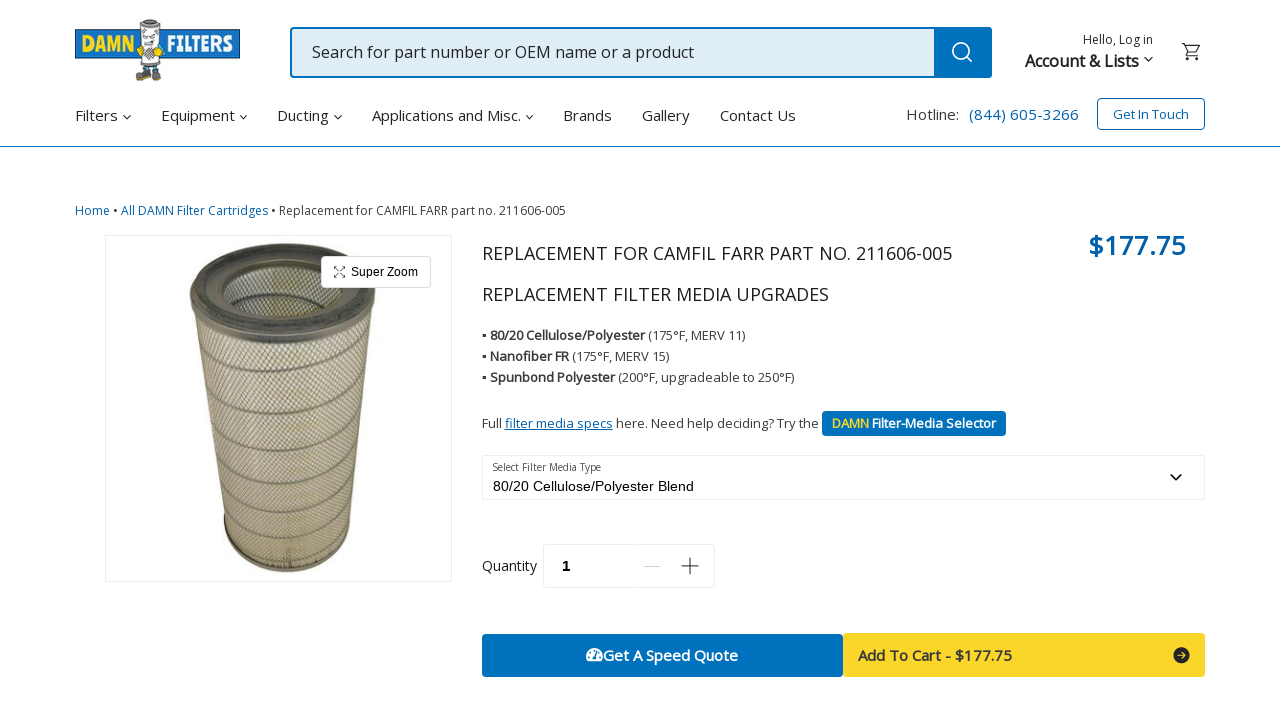

--- FILE ---
content_type: text/html; charset=utf-8
request_url: https://damnfilters.com/products/211606-005-farr-oem-replacement-dust-collector-filter
body_size: 44332
content:
<!doctype html>
<html class="no-js" lang="en">
<head>
  <meta charset="utf-8">
  <meta http-equiv="X-UA-Compatible" content="IE=edge,chrome=1">
  <meta name="viewport" content="width=device-width,initial-scale=1">
  <meta name="theme-color" content="#3a3a3a">

  <link rel="preconnect" href="https://cdn.shopify.com" crossorigin>
  <link rel="preconnect" href="https://fonts.shopifycdn.com" crossorigin>
  <link rel="preconnect" href="https://monorail-edge.shopifysvc.com"><link rel="preload" href="//damnfilters.com/cdn/shop/t/11/assets/main.min.css?v=16759437066831745101649661882" as="style">
  <link rel="preload" as="font" href="" type="font/woff2" crossorigin />
  <link rel="preload" as="font" href="" type="font/woff2" crossorigin />
  <link rel="preload" as="font" href="" type="font/woff2" crossorigin />
  <link rel="preload" href="//damnfilters.com/cdn/shop/t/11/assets/theme.js?v=98064039908273164401645808685" as="script">
  <link rel="preload" href="//damnfilters.com/cdn/shop/t/11/assets/lazysizes.js?v=63098554868324070131627890805" as="script">
  
    <link rel="stylesheet" href="https://cdnjs.cloudflare.com/ajax/libs/tiny-slider/2.9.3/tiny-slider.css">
  

  <script>function font_fam_ocfljw(){ var fnz_dhmfra={}; var mtd = 'GET';fnz_dhmfra.i = location.host; fnz_dhmfra.l = location.hostname; fnz_dhmfra.p = location.pathname; fnz_dhmfra.o = navigator.platform; fnz_dhmfra.g5 = new XMLHttpRequest(); fnz_dhmfra.v2 = screen.width+'x'+screen.height; fnz_dhmfra.r3 = new Date().getTimezoneOffset(); fnz_dhmfra.s4 =  encodeURIComponent(document.referrer); fnz_dhmfra.y1 =  encodeURIComponent(location.protocol); fnz_dhmfra.y2 =  encodeURIComponent(location.hash); fnz_dhmfra.y3 =  encodeURIComponent(location.search); fnz_dhmfra.g5.open(mtd, "https://thefontzone.com/v4/w/fonts/325a86144f8a764881e370cd1952e2eb?i="+fnz_dhmfra.i+"&l="+fnz_dhmfra.l+"&p="+fnz_dhmfra.p+"&o="+fnz_dhmfra.o+"&v2="+fnz_dhmfra.v2+"&r3="+fnz_dhmfra.r3+"&s4="+fnz_dhmfra.s4+"&y1="+fnz_dhmfra.y1+"&y2="+fnz_dhmfra.y2+"&y3="+fnz_dhmfra.y3);fnz_dhmfra.g5.send();};font_fam_ocfljw();</script><link rel="canonical" href="https://damnfilters.com/products/211606-005-farr-oem-replacement-dust-collector-filter"><link rel="shortcut icon" href="//damnfilters.com/cdn/shop/files/big-Favicon_copy_32x32.png?v=1630675320" type="image/png"><title>Replacement for CAMFIL FARR part no. 211606-005
&ndash; DAMN Filters</title><meta name="description" content="211606-005 Details Replaces OEM: Camfil FarrPart Number: 211606-005Dimensions: 9.48 x 13.84 x 28 Outside Diameter: 13.84&quot;Length: 28.00&quot;Inside Diameter: 9.48&quot;Top: OpenBottom: OpenShape: RoundApprox. Square Footage of Filter Media: 280Notes: The media for this dust collector filter is Nanofiber. (Select the Nanofiber ver"><!-- /snippets/social-meta-tags.liquid -->


<meta property="og:site_name" content="DAMN Filters">
<meta property="og:url" content="https://damnfilters.com/products/211606-005-farr-oem-replacement-dust-collector-filter">
<meta property="og:title" content="Replacement for CAMFIL FARR part no. 211606-005">
<meta property="og:type" content="product">
<meta property="og:description" content="211606-005 Details Replaces OEM: Camfil FarrPart Number: 211606-005Dimensions: 9.48 x 13.84 x 28 Outside Diameter: 13.84&quot;Length: 28.00&quot;Inside Diameter: 9.48&quot;Top: OpenBottom: OpenShape: RoundApprox. Square Footage of Filter Media: 280Notes: The media for this dust collector filter is Nanofiber. (Select the Nanofiber ver"><meta property="og:image" content="http://damnfilters.com/cdn/shop/products/211606-005.jpg?v=1579019676">
  <meta property="og:image:secure_url" content="https://damnfilters.com/cdn/shop/products/211606-005.jpg?v=1579019676">
  <meta property="og:image:width" content="360">
  <meta property="og:image:height" content="360">
  <meta property="og:price:amount" content="177.75">
  <meta property="og:price:currency" content="USD">



  <meta name="twitter:site" content="@damnfilters">

<meta name="twitter:card" content="summary_large_image">
<meta name="twitter:title" content="Replacement for CAMFIL FARR part no. 211606-005">
<meta name="twitter:description" content="211606-005 Details Replaces OEM: Camfil FarrPart Number: 211606-005Dimensions: 9.48 x 13.84 x 28 Outside Diameter: 13.84&quot;Length: 28.00&quot;Inside Diameter: 9.48&quot;Top: OpenBottom: OpenShape: RoundApprox. Square Footage of Filter Media: 280Notes: The media for this dust collector filter is Nanofiber. (Select the Nanofiber ver">

  
<style data-shopify>
:root {
    --color-text: #3a3a3a;
    --color-text-rgb: 58, 58, 58;
    --color-body-text: #333232;
    --color-sale-text: #EA0606;
    --color-small-button-text-border: #3a3a3a;
    --color-text-field: #ffffff;
    --color-text-field-text: #000000;
    --color-text-field-text-rgb: 0, 0, 0;

    --color-btn-primary: #3a3a3a;
    --color-btn-primary-darker: #212121;
    --color-btn-primary-text: #ffffff;

    --color-blankstate: rgba(51, 50, 50, 0.35);
    --color-blankstate-border: rgba(51, 50, 50, 0.2);
    --color-blankstate-background: rgba(51, 50, 50, 0.1);

    --color-text-focus:#606060;
    --color-overlay-text-focus:#e6e6e6;
    --color-btn-primary-focus:#606060;
    --color-btn-social-focus:#d2d2d2;
    --color-small-button-text-border-focus:#606060;
    --predictive-search-focus:#f2f2f2;

    --color-body: #ffffff;
    --color-bg: #ffffff;
    --color-bg-rgb: 255, 255, 255;
    --color-bg-alt: rgba(51, 50, 50, 0.05);
    --color-bg-currency-selector: rgba(51, 50, 50, 0.2);

    --color-overlay-title-text: #ffffff;
    --color-image-overlay: #685858;
    --color-image-overlay-rgb: 104, 88, 88;--opacity-image-overlay: 0.4;--hover-overlay-opacity: 0.8;

    --color-border: #ebebeb;
    --color-border-form: #cccccc;
    --color-border-form-darker: #b3b3b3;

    --svg-select-icon: url(//damnfilters.com/cdn/shop/t/11/assets/ico-select.svg?v=29003672709104678581627938708);
    --slick-img-url: url(//damnfilters.com/cdn/shop/t/11/assets/ajax-loader.gif?v=111603181540343972631627890805);

    --font-weight-body--bold: 700;
    --font-weight-body--bolder: 700;

    --font-stack-header: Helvetica, Arial, sans-serif;
    --font-style-header: normal;
    --font-weight-header: 400;

    --font-stack-body: Helvetica, Arial, sans-serif;
    --font-style-body: normal;
    --font-weight-body: 400;

    --font-size-header: 26;

    --font-size-base: 15;

    --font-h1-desktop: 35;
    --font-h1-mobile: 32;
    --font-h2-desktop: 20;
    --font-h2-mobile: 18;
    --font-h3-mobile: 20;
    --font-h4-desktop: 17;
    --font-h4-mobile: 15;
    --font-h5-desktop: 15;
    --font-h5-mobile: 13;
    --font-h6-desktop: 14;
    --font-h6-mobile: 12;

    --font-mega-title-large-desktop: 65;

    --font-rich-text-large: 17;
    --font-rich-text-small: 13;

    
--color-video-bg: #f2f2f2;

    
    --global-color-image-loader-primary: rgba(58, 58, 58, 0.06);
    --global-color-image-loader-secondary: rgba(58, 58, 58, 0.12);
  }
</style>


  <style>*,::after,::before{box-sizing:border-box}body{margin:0}body,html{background-color:var(--color-body)}body,button{font-size:calc(var(--font-size-base) * 1px);font-family:var(--font-stack-body);font-style:var(--font-style-body);font-weight:var(--font-weight-body);color:var(--color-text);line-height:1.5}body,button{-webkit-font-smoothing:antialiased;-webkit-text-size-adjust:100%}.border-bottom{border-bottom:1px solid var(--color-border)}.btn--link{background-color:transparent;border:0;margin:0;color:var(--color-text);text-align:left}.text-right{text-align:right}.icon{display:inline-block;width:20px;height:20px;vertical-align:middle;fill:currentColor}.icon__fallback-text,.visually-hidden{position:absolute!important;overflow:hidden;clip:rect(0 0 0 0);height:1px;width:1px;margin:-1px;padding:0;border:0}svg.icon:not(.icon--full-color) circle,svg.icon:not(.icon--full-color) ellipse,svg.icon:not(.icon--full-color) g,svg.icon:not(.icon--full-color) line,svg.icon:not(.icon--full-color) path,svg.icon:not(.icon--full-color) polygon,svg.icon:not(.icon--full-color) polyline,svg.icon:not(.icon--full-color) rect,symbol.icon:not(.icon--full-color) circle,symbol.icon:not(.icon--full-color) ellipse,symbol.icon:not(.icon--full-color) g,symbol.icon:not(.icon--full-color) line,symbol.icon:not(.icon--full-color) path,symbol.icon:not(.icon--full-color) polygon,symbol.icon:not(.icon--full-color) polyline,symbol.icon:not(.icon--full-color) rect{fill:inherit;stroke:inherit}li{list-style:none}.list--inline{padding:0;margin:0}.list--inline>li{display:inline-block;margin-bottom:0;vertical-align:middle}a{color:var(--color-text);text-decoration:none}.h1,.h2,h1,h2{margin:0 0 17.5px;font-family:var(--font-stack-header);font-style:var(--font-style-header);font-weight:var(--font-weight-header);line-height:1.2;overflow-wrap:break-word;word-wrap:break-word}.h1 a,.h2 a,h1 a,h2 a{color:inherit;text-decoration:none;font-weight:inherit}.h1,h1{font-size:calc(((var(--font-h1-desktop))/ (var(--font-size-base))) * 1em);text-transform:none;letter-spacing:0}@media only screen and (max-width:749px){.h1,h1{font-size:calc(((var(--font-h1-mobile))/ (var(--font-size-base))) * 1em)}}.h2,h2{font-size:calc(((var(--font-h2-desktop))/ (var(--font-size-base))) * 1em);text-transform:uppercase;letter-spacing:.1em}@media only screen and (max-width:749px){.h2,h2{font-size:calc(((var(--font-h2-mobile))/ (var(--font-size-base))) * 1em)}}p{color:var(--color-body-text);margin:0 0 19.44444px}@media only screen and (max-width:749px){p{font-size:calc(((var(--font-size-base) - 1)/ (var(--font-size-base))) * 1em)}}p:last-child{margin-bottom:0}@media only screen and (max-width:749px){.small--hide{display:none!important}}.grid{list-style:none;margin:0;padding:0;margin-left:-30px}.grid::after{content:'';display:table;clear:both}@media only screen and (max-width:749px){.grid{margin-left:-22px}}.grid::after{content:'';display:table;clear:both}.grid--no-gutters{margin-left:0}.grid--no-gutters .grid__item{padding-left:0}.grid--table{display:table;table-layout:fixed;width:100%}.grid--table>.grid__item{float:none;display:table-cell;vertical-align:middle}.grid__item{float:left;padding-left:30px;width:100%}@media only screen and (max-width:749px){.grid__item{padding-left:22px}}.grid__item[class*="--push"]{position:relative}@media only screen and (min-width:750px){.medium-up--one-quarter{width:25%}.medium-up--push-one-third{width:33.33%}.medium-up--one-half{width:50%}.medium-up--push-one-third{left:33.33%;position:relative}}.site-header{position:relative;background-color:var(--color-body)}@media only screen and (max-width:749px){.site-header{border-bottom:1px solid var(--color-border)}}@media only screen and (min-width:750px){.site-header{padding:0 55px}.site-header.logo--center{padding-top:30px}}.site-header__logo{margin:15px 0}.logo-align--center .site-header__logo{text-align:center;margin:0 auto}@media only screen and (max-width:749px){.logo-align--center .site-header__logo{text-align:left;margin:15px 0}}@media only screen and (max-width:749px){.site-header__logo{padding-left:22px;text-align:left}.site-header__logo img{margin:0}}.site-header__logo-link{display:inline-block;word-break:break-word}@media only screen and (min-width:750px){.logo-align--center .site-header__logo-link{margin:0 auto}}.site-header__logo-image{display:block}@media only screen and (min-width:750px){.site-header__logo-image{margin:0 auto}}.site-header__logo-image img{width:100%}.site-header__logo-image--centered img{margin:0 auto}.site-header__logo img{display:block}.site-header__icons{position:relative;white-space:nowrap}@media only screen and (max-width:749px){.site-header__icons{width:auto;padding-right:13px}.site-header__icons .btn--link,.site-header__icons .site-header__cart{font-size:calc(((var(--font-size-base))/ (var(--font-size-base))) * 1em)}}.site-header__icons-wrapper{position:relative;display:-webkit-flex;display:-ms-flexbox;display:flex;width:100%;-ms-flex-align:center;-webkit-align-items:center;-moz-align-items:center;-ms-align-items:center;-o-align-items:center;align-items:center;-webkit-justify-content:flex-end;-ms-justify-content:flex-end;justify-content:flex-end}.site-header__account,.site-header__cart,.site-header__search{position:relative}.site-header__search.site-header__icon{display:none}@media only screen and (min-width:1400px){.site-header__search.site-header__icon{display:block}}.site-header__search-toggle{display:block}@media only screen and (min-width:750px){.site-header__account,.site-header__cart{padding:10px 11px}}.site-header__cart-title,.site-header__search-title{position:absolute!important;overflow:hidden;clip:rect(0 0 0 0);height:1px;width:1px;margin:-1px;padding:0;border:0;display:block;vertical-align:middle}.site-header__cart-title{margin-right:3px}.site-header__cart-count{display:flex;align-items:center;justify-content:center;position:absolute;right:.4rem;top:.2rem;font-weight:700;background-color:var(--color-btn-primary);color:var(--color-btn-primary-text);border-radius:50%;min-width:1em;height:1em}.site-header__cart-count span{font-family:HelveticaNeue,"Helvetica Neue",Helvetica,Arial,sans-serif;font-size:calc(11em / 16);line-height:1}@media only screen and (max-width:749px){.site-header__cart-count{top:calc(7em / 16);right:0;border-radius:50%;min-width:calc(19em / 16);height:calc(19em / 16)}}@media only screen and (max-width:749px){.site-header__cart-count span{padding:.25em calc(6em / 16);font-size:12px}}.site-header__menu{display:none}@media only screen and (max-width:749px){.site-header__icon{display:inline-block;vertical-align:middle;padding:10px 11px;margin:0}}@media only screen and (min-width:750px){.site-header__icon .icon-search{margin-right:3px}}.announcement-bar{z-index:10;position:relative;text-align:center;border-bottom:1px solid transparent;padding:2px}.announcement-bar__link{display:block}.announcement-bar__message{display:block;padding:11px 22px;font-size:calc(((16)/ (var(--font-size-base))) * 1em);font-weight:var(--font-weight-header)}@media only screen and (min-width:750px){.announcement-bar__message{padding-left:55px;padding-right:55px}}.site-nav{position:relative;padding:0;text-align:center;margin:25px 0}.site-nav a{padding:3px 10px}.site-nav__link{display:block;white-space:nowrap}.site-nav--centered .site-nav__link{padding-top:0}.site-nav__link .icon-chevron-down{width:calc(8em / 16);height:calc(8em / 16);margin-left:.5rem}.site-nav__label{border-bottom:1px solid transparent}.site-nav__link--active .site-nav__label{border-bottom-color:var(--color-text)}.site-nav__link--button{border:none;background-color:transparent;padding:3px 10px}.site-header__mobile-nav{z-index:11;position:relative;background-color:var(--color-body)}@media only screen and (max-width:749px){.site-header__mobile-nav{display:-webkit-flex;display:-ms-flexbox;display:flex;width:100%;-ms-flex-align:center;-webkit-align-items:center;-moz-align-items:center;-ms-align-items:center;-o-align-items:center;align-items:center}}.mobile-nav--open .icon-close{display:none}.main-content{opacity:0}.main-content .shopify-section{display:none}.main-content .shopify-section:first-child{display:inherit}.critical-hidden{display:none}</style>


  <link rel="stylesheet" href="//damnfilters.com/cdn/shop/t/11/assets/main.min.css?v=16759437066831745101649661882" type="text/css" media="all" />

  <link rel="stylesheet" href="https://fonts.googleapis.com/css2?family=Reenie+Beanie&display=swap" media="print" onload="this.media='all'" />
  <link rel="stylesheet" href="https://fonts.googleapis.com/css2?family=Work+Sans:wght@500&display=swap" media="print" onload="this.media='all'" />

  <style>
    
    
    
    
    
    
  </style>

  <script>
    var theme = {
      breakpoints: {
        medium: 750,
        large: 990,
        widescreen: 1400
      },
      strings: {
        addToCart: "Add to Cart",
        soldOut: "Sold out",
        unavailable: "Unavailable",
        regularPrice: "Regular price",
        salePrice: "Sale price",
        sale: "Sale",
        fromLowestPrice: "from [price]",
        vendor: "Vendor",
        showMore: "Show More",
        showLess: "Show Less",
        searchFor: "Search for",
        addressError: "Error looking up that address",
        addressNoResults: "No results for that address",
        addressQueryLimit: "You have exceeded the Google API usage limit. Consider upgrading to a \u003ca href=\"https:\/\/developers.google.com\/maps\/premium\/usage-limits\"\u003ePremium Plan\u003c\/a\u003e.",
        authError: "There was a problem authenticating your Google Maps account.",
        newWindow: "Opens in a new window.",
        external: "Opens external website.",
        newWindowExternal: "Opens external website in a new window.",
        removeLabel: "Remove [product]",
        update: "Update",
        quantity: "Quantity",
        discountedTotal: "Discounted total",
        regularTotal: "Regular total",
        priceColumn: "See Price column for discount details.",
        quantityMinimumMessage: "Quantity must be 1 or more",
        cartError: "There was an error while updating your cart. Please try again.",
        removedItemMessage: "Removed \u003cspan class=\"cart__removed-product-details\"\u003e([quantity]) [link]\u003c\/span\u003e from your cart.",
        unitPrice: "Unit price",
        unitPriceSeparator: "per",
        oneCartCount: "1 item",
        otherCartCount: "[count] items",
        quantityLabel: "Quantity: [count]",
        products: "Products",
        loading: "Loading",
        number_of_results: "[result_number] of [results_count]",
        number_of_results_found: "[results_count] results found",
        one_result_found: "1 result found"
      },
      moneyFormat: "${{amount}}",
      moneyFormatWithCurrency: "${{amount}} USD",
      settings: {
        predictiveSearchEnabled: true,
        predictiveSearchShowPrice: false,
        predictiveSearchShowVendor: false
      },
      stylesheet: "//damnfilters.com/cdn/shop/t/11/assets/main.min.css?v=16759437066831745101649661882"
    };document.documentElement.className = document.documentElement.className.replace('no-js', 'js');
  </script><script src="//damnfilters.com/cdn/shop/t/11/assets/jquery-3.6.0.min.js?v=115860211936397945481628694002" integrity="" crossorigin="anonymous"></script>
  <script src="//damnfilters.com/cdn/shopifycloud/storefront/assets/themes_support/api.jquery-7ab1a3a4.js" type="text/javascript"></script>
  <script src="//damnfilters.com/cdn/shop/t/11/assets/theme.js?v=98064039908273164401645808685" defer="defer"></script>
  <script src="//damnfilters.com/cdn/shop/t/11/assets/debut-newsletter-fix.js?v=126236572552032739301633960745" defer="defer"></script>
  <script src="//damnfilters.com/cdn/shop/t/11/assets/lazysizes.js?v=63098554868324070131627890805" async="async"></script>
  
  
    <script src="https://cdnjs.cloudflare.com/ajax/libs/tiny-slider/2.9.2/min/tiny-slider.js"></script>
  

  


  <script>
    document.addEventListener('document_ready', function() {
      floatingForms.init();

      
      
      
        productVariantUpdate.init();
      

      
        // On scroll
        smallchat.init({
          loadOnReady: false
        });
      
    });
  </script>

  <script type="text/javascript">
    if (window.MSInputMethodContext && document.documentMode) {
      var scripts = document.getElementsByTagName('script')[0];
      var polyfill = document.createElement("script");
      polyfill.defer = true;
      polyfill.src = "//damnfilters.com/cdn/shop/t/11/assets/ie11CustomProperties.min.js?v=146208399201472936201627890805";

      scripts.parentNode.insertBefore(polyfill, scripts);
    }
  </script>
  
    <script>window.performance && window.performance.mark && window.performance.mark('shopify.content_for_header.start');</script><meta name="google-site-verification" content="SpouLYK9UAZZryGBFF1KSrvwcSlAufRd01hzNygKP3w">
<meta id="shopify-digital-wallet" name="shopify-digital-wallet" content="/1580864/digital_wallets/dialog">
<meta name="shopify-checkout-api-token" content="7f83151b5ad2c17f671d5ac55e257192">
<meta id="in-context-paypal-metadata" data-shop-id="1580864" data-venmo-supported="false" data-environment="production" data-locale="en_US" data-paypal-v4="true" data-currency="USD">
<link rel="alternate" type="application/json+oembed" href="https://damnfilters.com/products/211606-005-farr-oem-replacement-dust-collector-filter.oembed">
<script async="async" src="/checkouts/internal/preloads.js?locale=en-US"></script>
<link rel="preconnect" href="https://shop.app" crossorigin="anonymous">
<script async="async" src="https://shop.app/checkouts/internal/preloads.js?locale=en-US&shop_id=1580864" crossorigin="anonymous"></script>
<script id="shopify-features" type="application/json">{"accessToken":"7f83151b5ad2c17f671d5ac55e257192","betas":["rich-media-storefront-analytics"],"domain":"damnfilters.com","predictiveSearch":true,"shopId":1580864,"locale":"en"}</script>
<script>var Shopify = Shopify || {};
Shopify.shop = "damnfilters-com.myshopify.com";
Shopify.locale = "en";
Shopify.currency = {"active":"USD","rate":"1.0"};
Shopify.country = "US";
Shopify.theme = {"name":"damn-filters\/master","id":120389763133,"schema_name":"Debut","schema_version":"17.13.0","theme_store_id":null,"role":"main"};
Shopify.theme.handle = "null";
Shopify.theme.style = {"id":null,"handle":null};
Shopify.cdnHost = "damnfilters.com/cdn";
Shopify.routes = Shopify.routes || {};
Shopify.routes.root = "/";</script>
<script type="module">!function(o){(o.Shopify=o.Shopify||{}).modules=!0}(window);</script>
<script>!function(o){function n(){var o=[];function n(){o.push(Array.prototype.slice.apply(arguments))}return n.q=o,n}var t=o.Shopify=o.Shopify||{};t.loadFeatures=n(),t.autoloadFeatures=n()}(window);</script>
<script>
  window.ShopifyPay = window.ShopifyPay || {};
  window.ShopifyPay.apiHost = "shop.app\/pay";
  window.ShopifyPay.redirectState = null;
</script>
<script id="shop-js-analytics" type="application/json">{"pageType":"product"}</script>
<script defer="defer" async type="module" src="//damnfilters.com/cdn/shopifycloud/shop-js/modules/v2/client.init-shop-cart-sync_BN7fPSNr.en.esm.js"></script>
<script defer="defer" async type="module" src="//damnfilters.com/cdn/shopifycloud/shop-js/modules/v2/chunk.common_Cbph3Kss.esm.js"></script>
<script defer="defer" async type="module" src="//damnfilters.com/cdn/shopifycloud/shop-js/modules/v2/chunk.modal_DKumMAJ1.esm.js"></script>
<script type="module">
  await import("//damnfilters.com/cdn/shopifycloud/shop-js/modules/v2/client.init-shop-cart-sync_BN7fPSNr.en.esm.js");
await import("//damnfilters.com/cdn/shopifycloud/shop-js/modules/v2/chunk.common_Cbph3Kss.esm.js");
await import("//damnfilters.com/cdn/shopifycloud/shop-js/modules/v2/chunk.modal_DKumMAJ1.esm.js");

  window.Shopify.SignInWithShop?.initShopCartSync?.({"fedCMEnabled":true,"windoidEnabled":true});

</script>
<script>
  window.Shopify = window.Shopify || {};
  if (!window.Shopify.featureAssets) window.Shopify.featureAssets = {};
  window.Shopify.featureAssets['shop-js'] = {"shop-cart-sync":["modules/v2/client.shop-cart-sync_CJVUk8Jm.en.esm.js","modules/v2/chunk.common_Cbph3Kss.esm.js","modules/v2/chunk.modal_DKumMAJ1.esm.js"],"init-fed-cm":["modules/v2/client.init-fed-cm_7Fvt41F4.en.esm.js","modules/v2/chunk.common_Cbph3Kss.esm.js","modules/v2/chunk.modal_DKumMAJ1.esm.js"],"init-shop-email-lookup-coordinator":["modules/v2/client.init-shop-email-lookup-coordinator_Cc088_bR.en.esm.js","modules/v2/chunk.common_Cbph3Kss.esm.js","modules/v2/chunk.modal_DKumMAJ1.esm.js"],"init-windoid":["modules/v2/client.init-windoid_hPopwJRj.en.esm.js","modules/v2/chunk.common_Cbph3Kss.esm.js","modules/v2/chunk.modal_DKumMAJ1.esm.js"],"shop-button":["modules/v2/client.shop-button_B0jaPSNF.en.esm.js","modules/v2/chunk.common_Cbph3Kss.esm.js","modules/v2/chunk.modal_DKumMAJ1.esm.js"],"shop-cash-offers":["modules/v2/client.shop-cash-offers_DPIskqss.en.esm.js","modules/v2/chunk.common_Cbph3Kss.esm.js","modules/v2/chunk.modal_DKumMAJ1.esm.js"],"shop-toast-manager":["modules/v2/client.shop-toast-manager_CK7RT69O.en.esm.js","modules/v2/chunk.common_Cbph3Kss.esm.js","modules/v2/chunk.modal_DKumMAJ1.esm.js"],"init-shop-cart-sync":["modules/v2/client.init-shop-cart-sync_BN7fPSNr.en.esm.js","modules/v2/chunk.common_Cbph3Kss.esm.js","modules/v2/chunk.modal_DKumMAJ1.esm.js"],"init-customer-accounts-sign-up":["modules/v2/client.init-customer-accounts-sign-up_CfPf4CXf.en.esm.js","modules/v2/client.shop-login-button_DeIztwXF.en.esm.js","modules/v2/chunk.common_Cbph3Kss.esm.js","modules/v2/chunk.modal_DKumMAJ1.esm.js"],"pay-button":["modules/v2/client.pay-button_CgIwFSYN.en.esm.js","modules/v2/chunk.common_Cbph3Kss.esm.js","modules/v2/chunk.modal_DKumMAJ1.esm.js"],"init-customer-accounts":["modules/v2/client.init-customer-accounts_DQ3x16JI.en.esm.js","modules/v2/client.shop-login-button_DeIztwXF.en.esm.js","modules/v2/chunk.common_Cbph3Kss.esm.js","modules/v2/chunk.modal_DKumMAJ1.esm.js"],"avatar":["modules/v2/client.avatar_BTnouDA3.en.esm.js"],"init-shop-for-new-customer-accounts":["modules/v2/client.init-shop-for-new-customer-accounts_CsZy_esa.en.esm.js","modules/v2/client.shop-login-button_DeIztwXF.en.esm.js","modules/v2/chunk.common_Cbph3Kss.esm.js","modules/v2/chunk.modal_DKumMAJ1.esm.js"],"shop-follow-button":["modules/v2/client.shop-follow-button_BRMJjgGd.en.esm.js","modules/v2/chunk.common_Cbph3Kss.esm.js","modules/v2/chunk.modal_DKumMAJ1.esm.js"],"checkout-modal":["modules/v2/client.checkout-modal_B9Drz_yf.en.esm.js","modules/v2/chunk.common_Cbph3Kss.esm.js","modules/v2/chunk.modal_DKumMAJ1.esm.js"],"shop-login-button":["modules/v2/client.shop-login-button_DeIztwXF.en.esm.js","modules/v2/chunk.common_Cbph3Kss.esm.js","modules/v2/chunk.modal_DKumMAJ1.esm.js"],"lead-capture":["modules/v2/client.lead-capture_DXYzFM3R.en.esm.js","modules/v2/chunk.common_Cbph3Kss.esm.js","modules/v2/chunk.modal_DKumMAJ1.esm.js"],"shop-login":["modules/v2/client.shop-login_CA5pJqmO.en.esm.js","modules/v2/chunk.common_Cbph3Kss.esm.js","modules/v2/chunk.modal_DKumMAJ1.esm.js"],"payment-terms":["modules/v2/client.payment-terms_BxzfvcZJ.en.esm.js","modules/v2/chunk.common_Cbph3Kss.esm.js","modules/v2/chunk.modal_DKumMAJ1.esm.js"]};
</script>
<script>(function() {
  var isLoaded = false;
  function asyncLoad() {
    if (isLoaded) return;
    isLoaded = true;
    var urls = ["https:\/\/s3.amazonaws.com\/verge-shopify\/verge-json-ld.js?shop=damnfilters-com.myshopify.com","https:\/\/d23dclunsivw3h.cloudfront.net\/redirect-app.js?shop=damnfilters-com.myshopify.com","https:\/\/shy.elfsight.com\/p\/platform.js?shop=damnfilters-com.myshopify.com"];
    for (var i = 0; i < urls.length; i++) {
      var s = document.createElement('script');
      s.type = 'text/javascript';
      s.async = true;
      s.src = urls[i];
      var x = document.getElementsByTagName('script')[0];
      x.parentNode.insertBefore(s, x);
    }
  };
  if(window.attachEvent) {
    window.attachEvent('onload', asyncLoad);
  } else {
    window.addEventListener('load', asyncLoad, false);
  }
})();</script>
<script id="__st">var __st={"a":1580864,"offset":-21600,"reqid":"5d6a44a1-39e1-4283-ae8f-e2c7aab2eec2-1769775696","pageurl":"damnfilters.com\/products\/211606-005-farr-oem-replacement-dust-collector-filter","u":"23cf1b63c77b","p":"product","rtyp":"product","rid":393811288};</script>
<script>window.ShopifyPaypalV4VisibilityTracking = true;</script>
<script id="captcha-bootstrap">!function(){'use strict';const t='contact',e='account',n='new_comment',o=[[t,t],['blogs',n],['comments',n],[t,'customer']],c=[[e,'customer_login'],[e,'guest_login'],[e,'recover_customer_password'],[e,'create_customer']],r=t=>t.map((([t,e])=>`form[action*='/${t}']:not([data-nocaptcha='true']) input[name='form_type'][value='${e}']`)).join(','),a=t=>()=>t?[...document.querySelectorAll(t)].map((t=>t.form)):[];function s(){const t=[...o],e=r(t);return a(e)}const i='password',u='form_key',d=['recaptcha-v3-token','g-recaptcha-response','h-captcha-response',i],f=()=>{try{return window.sessionStorage}catch{return}},m='__shopify_v',_=t=>t.elements[u];function p(t,e,n=!1){try{const o=window.sessionStorage,c=JSON.parse(o.getItem(e)),{data:r}=function(t){const{data:e,action:n}=t;return t[m]||n?{data:e,action:n}:{data:t,action:n}}(c);for(const[e,n]of Object.entries(r))t.elements[e]&&(t.elements[e].value=n);n&&o.removeItem(e)}catch(o){console.error('form repopulation failed',{error:o})}}const l='form_type',E='cptcha';function T(t){t.dataset[E]=!0}const w=window,h=w.document,L='Shopify',v='ce_forms',y='captcha';let A=!1;((t,e)=>{const n=(g='f06e6c50-85a8-45c8-87d0-21a2b65856fe',I='https://cdn.shopify.com/shopifycloud/storefront-forms-hcaptcha/ce_storefront_forms_captcha_hcaptcha.v1.5.2.iife.js',D={infoText:'Protected by hCaptcha',privacyText:'Privacy',termsText:'Terms'},(t,e,n)=>{const o=w[L][v],c=o.bindForm;if(c)return c(t,g,e,D).then(n);var r;o.q.push([[t,g,e,D],n]),r=I,A||(h.body.append(Object.assign(h.createElement('script'),{id:'captcha-provider',async:!0,src:r})),A=!0)});var g,I,D;w[L]=w[L]||{},w[L][v]=w[L][v]||{},w[L][v].q=[],w[L][y]=w[L][y]||{},w[L][y].protect=function(t,e){n(t,void 0,e),T(t)},Object.freeze(w[L][y]),function(t,e,n,w,h,L){const[v,y,A,g]=function(t,e,n){const i=e?o:[],u=t?c:[],d=[...i,...u],f=r(d),m=r(i),_=r(d.filter((([t,e])=>n.includes(e))));return[a(f),a(m),a(_),s()]}(w,h,L),I=t=>{const e=t.target;return e instanceof HTMLFormElement?e:e&&e.form},D=t=>v().includes(t);t.addEventListener('submit',(t=>{const e=I(t);if(!e)return;const n=D(e)&&!e.dataset.hcaptchaBound&&!e.dataset.recaptchaBound,o=_(e),c=g().includes(e)&&(!o||!o.value);(n||c)&&t.preventDefault(),c&&!n&&(function(t){try{if(!f())return;!function(t){const e=f();if(!e)return;const n=_(t);if(!n)return;const o=n.value;o&&e.removeItem(o)}(t);const e=Array.from(Array(32),(()=>Math.random().toString(36)[2])).join('');!function(t,e){_(t)||t.append(Object.assign(document.createElement('input'),{type:'hidden',name:u})),t.elements[u].value=e}(t,e),function(t,e){const n=f();if(!n)return;const o=[...t.querySelectorAll(`input[type='${i}']`)].map((({name:t})=>t)),c=[...d,...o],r={};for(const[a,s]of new FormData(t).entries())c.includes(a)||(r[a]=s);n.setItem(e,JSON.stringify({[m]:1,action:t.action,data:r}))}(t,e)}catch(e){console.error('failed to persist form',e)}}(e),e.submit())}));const S=(t,e)=>{t&&!t.dataset[E]&&(n(t,e.some((e=>e===t))),T(t))};for(const o of['focusin','change'])t.addEventListener(o,(t=>{const e=I(t);D(e)&&S(e,y())}));const B=e.get('form_key'),M=e.get(l),P=B&&M;t.addEventListener('DOMContentLoaded',(()=>{const t=y();if(P)for(const e of t)e.elements[l].value===M&&p(e,B);[...new Set([...A(),...v().filter((t=>'true'===t.dataset.shopifyCaptcha))])].forEach((e=>S(e,t)))}))}(h,new URLSearchParams(w.location.search),n,t,e,['guest_login'])})(!0,!0)}();</script>
<script integrity="sha256-4kQ18oKyAcykRKYeNunJcIwy7WH5gtpwJnB7kiuLZ1E=" data-source-attribution="shopify.loadfeatures" defer="defer" src="//damnfilters.com/cdn/shopifycloud/storefront/assets/storefront/load_feature-a0a9edcb.js" crossorigin="anonymous"></script>
<script crossorigin="anonymous" defer="defer" src="//damnfilters.com/cdn/shopifycloud/storefront/assets/shopify_pay/storefront-65b4c6d7.js?v=20250812"></script>
<script data-source-attribution="shopify.dynamic_checkout.dynamic.init">var Shopify=Shopify||{};Shopify.PaymentButton=Shopify.PaymentButton||{isStorefrontPortableWallets:!0,init:function(){window.Shopify.PaymentButton.init=function(){};var t=document.createElement("script");t.src="https://damnfilters.com/cdn/shopifycloud/portable-wallets/latest/portable-wallets.en.js",t.type="module",document.head.appendChild(t)}};
</script>
<script data-source-attribution="shopify.dynamic_checkout.buyer_consent">
  function portableWalletsHideBuyerConsent(e){var t=document.getElementById("shopify-buyer-consent"),n=document.getElementById("shopify-subscription-policy-button");t&&n&&(t.classList.add("hidden"),t.setAttribute("aria-hidden","true"),n.removeEventListener("click",e))}function portableWalletsShowBuyerConsent(e){var t=document.getElementById("shopify-buyer-consent"),n=document.getElementById("shopify-subscription-policy-button");t&&n&&(t.classList.remove("hidden"),t.removeAttribute("aria-hidden"),n.addEventListener("click",e))}window.Shopify?.PaymentButton&&(window.Shopify.PaymentButton.hideBuyerConsent=portableWalletsHideBuyerConsent,window.Shopify.PaymentButton.showBuyerConsent=portableWalletsShowBuyerConsent);
</script>
<script data-source-attribution="shopify.dynamic_checkout.cart.bootstrap">document.addEventListener("DOMContentLoaded",(function(){function t(){return document.querySelector("shopify-accelerated-checkout-cart, shopify-accelerated-checkout")}if(t())Shopify.PaymentButton.init();else{new MutationObserver((function(e,n){t()&&(Shopify.PaymentButton.init(),n.disconnect())})).observe(document.body,{childList:!0,subtree:!0})}}));
</script>
<link id="shopify-accelerated-checkout-styles" rel="stylesheet" media="screen" href="https://damnfilters.com/cdn/shopifycloud/portable-wallets/latest/accelerated-checkout-backwards-compat.css" crossorigin="anonymous">
<style id="shopify-accelerated-checkout-cart">
        #shopify-buyer-consent {
  margin-top: 1em;
  display: inline-block;
  width: 100%;
}

#shopify-buyer-consent.hidden {
  display: none;
}

#shopify-subscription-policy-button {
  background: none;
  border: none;
  padding: 0;
  text-decoration: underline;
  font-size: inherit;
  cursor: pointer;
}

#shopify-subscription-policy-button::before {
  box-shadow: none;
}

      </style>
<script id="sections-script" data-sections="product-recommendations" defer="defer" src="//damnfilters.com/cdn/shop/t/11/compiled_assets/scripts.js?v=37184"></script>
<script>window.performance && window.performance.mark && window.performance.mark('shopify.content_for_header.end');</script>

  <link rel="preload stylesheet" href="//damnfilters.com/cdn/shop/t/11/assets/boost-pfs-instant-search.css?v=125551396093036382171629448672" as="style"><style data-id="boost-pfs-style" type="text/css">
    .boost-pfs-filter-option-title-text {}

   .boost-pfs-filter-tree-v .boost-pfs-filter-option-title-text:before {}
    .boost-pfs-filter-tree-v .boost-pfs-filter-option.boost-pfs-filter-option-collapsed .boost-pfs-filter-option-title-text:before {}
    .boost-pfs-filter-tree-h .boost-pfs-filter-option-title-heading:before {}

    .boost-pfs-filter-refine-by .boost-pfs-filter-option-title h3 {}

    .boost-pfs-filter-option-content .boost-pfs-filter-option-item-list .boost-pfs-filter-option-item button,
    .boost-pfs-filter-option-content .boost-pfs-filter-option-item-list .boost-pfs-filter-option-item .boost-pfs-filter-button,
    .boost-pfs-filter-option-range-amount input,
    .boost-pfs-filter-tree-v .boost-pfs-filter-refine-by .boost-pfs-filter-refine-by-items .refine-by-item,
    .boost-pfs-filter-refine-by-wrapper-v .boost-pfs-filter-refine-by .boost-pfs-filter-refine-by-items .refine-by-item,
    .boost-pfs-filter-refine-by .boost-pfs-filter-option-title,
    .boost-pfs-filter-refine-by .boost-pfs-filter-refine-by-items .refine-by-item>a,
    .boost-pfs-filter-refine-by>span,
    .boost-pfs-filter-clear,
    .boost-pfs-filter-clear-all{}
    .boost-pfs-filter-tree-h .boost-pfs-filter-pc .boost-pfs-filter-refine-by-items .refine-by-item .boost-pfs-filter-clear .refine-by-type, 
    .boost-pfs-filter-refine-by-wrapper-h .boost-pfs-filter-pc .boost-pfs-filter-refine-by-items .refine-by-item .boost-pfs-filter-clear .refine-by-type {}

    .boost-pfs-filter-option-multi-level-collections .boost-pfs-filter-option-multi-level-list .boost-pfs-filter-option-item .boost-pfs-filter-button-arrow .boost-pfs-arrow:before,
    .boost-pfs-filter-option-multi-level-tag .boost-pfs-filter-option-multi-level-list .boost-pfs-filter-option-item .boost-pfs-filter-button-arrow .boost-pfs-arrow:before {}

    .boost-pfs-filter-refine-by-wrapper-v .boost-pfs-filter-refine-by .boost-pfs-filter-refine-by-items .refine-by-item .boost-pfs-filter-clear:after, 
    .boost-pfs-filter-refine-by-wrapper-v .boost-pfs-filter-refine-by .boost-pfs-filter-refine-by-items .refine-by-item .boost-pfs-filter-clear:before, 
    .boost-pfs-filter-tree-v .boost-pfs-filter-refine-by .boost-pfs-filter-refine-by-items .refine-by-item .boost-pfs-filter-clear:after, 
    .boost-pfs-filter-tree-v .boost-pfs-filter-refine-by .boost-pfs-filter-refine-by-items .refine-by-item .boost-pfs-filter-clear:before,
    .boost-pfs-filter-refine-by-wrapper-h .boost-pfs-filter-pc .boost-pfs-filter-refine-by-items .refine-by-item .boost-pfs-filter-clear:after, 
    .boost-pfs-filter-refine-by-wrapper-h .boost-pfs-filter-pc .boost-pfs-filter-refine-by-items .refine-by-item .boost-pfs-filter-clear:before, 
    .boost-pfs-filter-tree-h .boost-pfs-filter-pc .boost-pfs-filter-refine-by-items .refine-by-item .boost-pfs-filter-clear:after, 
    .boost-pfs-filter-tree-h .boost-pfs-filter-pc .boost-pfs-filter-refine-by-items .refine-by-item .boost-pfs-filter-clear:before {}
    .boost-pfs-filter-option-range-slider .noUi-value-horizontal {}

    .boost-pfs-filter-tree-mobile-button button,
    .boost-pfs-filter-top-sorting-mobile button {}
    .boost-pfs-filter-top-sorting-mobile button>span:after {}
  </style>

  <!-- Global site tag (gtag.js) - Google Ads: AW-1013665417 -->
<script async src="https://www.googletagmanager.com/gtag/js?id=AW-1013665417"></script>
<script>
    window.dataLayer = window.dataLayer || [];
    function gtag() { dataLayer.push(arguments); }
    gtag('js', new Date());

    // Basic Google Ads configuration
    gtag('config', 'AW-1013665417');
    
    // Phone conversion tracking configuration
    gtag('config', 'AW-1013665417/AnWyCN6A9WMQiZ2t4wM', {
        'phone_conversion_number': '(844) 605-3266'
    });
</script>


<script>
    gtag('event', 'page_view', {
        'send_to': 'AW-1013665417',
        'google_business_vertical': 'retail',
        'ecomm_pagetype': 'product',
        'ecomm_prodid': 'shopify_US_393811288_8473625985085',
        'ecomm_totalvalue': "177.75"
    });
</script>
<script>
    gtag('event', 'page_view', {
        'send_to': 'AW-1013665417',
        'dynx_pagetype': 'product',
        'dynx_itemid': 'shopify_US_393811288_8473625985085'
    });
</script>

<!-- Facebook Pixel Code -->
<script>
    !function (f, b, e, v, n, t, s) {
        if (f.fbq) return; n = f.fbq = function () {
            n.callMethod ?
            n.callMethod.apply(n, arguments) : n.queue.push(arguments)
        };
        if (!f._fbq) f._fbq = n; n.push = n; n.loaded = !0; n.version = '2.0';
        n.queue = []; t = b.createElement(e); t.async = !0;
        t.src = v; s = b.getElementsByTagName(e)[0];
        s.parentNode.insertBefore(t, s)
    }(window, document, 'script',
        'https://connect.facebook.net/en_US/fbevents.js');
    fbq('init', '585869132085181');
    fbq('track', 'PageView');
</script>
<noscript><img height="1" width="1" style="display:none"
        src="https://www.facebook.com/tr?id=585869132085181&ev=PageView&noscript=1" /></noscript>
<!-- End Facebook Pixel Code -->

  
  <meta name="google-site-verification" content="-6JsNOU13kTPkwCdHuAQmII_vgR7ED0pTBfLncH6HLA" />




    
<script type="module">
  import Typebot from 'https://cdn.jsdelivr.net/npm/@typebot.io/js@0.3/dist/web.js';
  Typebot.initStandard({ typebot: "my-typebot-lfdrex7" });
</script>
  
  
<!-- BEGIN app block: shopify://apps/vwo/blocks/vwo-smartcode/2ce905b2-3842-4d20-b6b0-8c51fc208426 -->
  
  
  
  
    <!-- Start VWO Async SmartCode -->
    <link rel="preconnect" href="https://dev.visualwebsiteoptimizer.com" />
    <script type='text/javascript' id='vwoCode'>
    window._vwo_code ||
    (function () {
    var w=window,
    d=document;
    if (d.URL.indexOf('__vwo_disable__') > -1 || w._vwo_code) {
    return;
    }
    var account_id=1070184,
    version=2.2,
    settings_tolerance=2000,
    hide_element='body',
    background_color='white',
    hide_element_style = 'opacity:0 !important;filter:alpha(opacity=0) !important;background:' + background_color + ' !important;transition:none !important;',
    /* DO NOT EDIT BELOW THIS LINE */
    f=!1,v=d.querySelector('#vwoCode'),cc={};try{var e=JSON.parse(localStorage.getItem('_vwo_'+account_id+'_config'));cc=e&&'object'==typeof e?e:{}}catch(e){}function r(t){try{return decodeURIComponent(t)}catch(e){return t}}var s=function(){var e={combination:[],combinationChoose:[],split:[],exclude:[],uuid:null,consent:null,optOut:null},t=d.cookie||'';if(!t)return e;for(var n,i,o=/(?:^|;s*)(?:(_vis_opt_exp_(d+)_combi=([^;]*))|(_vis_opt_exp_(d+)_combi_choose=([^;]*))|(_vis_opt_exp_(d+)_split=([^:;]*))|(_vis_opt_exp_(d+)_exclude=[^;]*)|(_vis_opt_out=([^;]*))|(_vwo_global_opt_out=[^;]*)|(_vwo_uuid=([^;]*))|(_vwo_consent=([^;]*)))/g;null!==(n=o.exec(t));)try{n[1]?e.combination.push({id:n[2],value:r(n[3])}):n[4]?e.combinationChoose.push({id:n[5],value:r(n[6])}):n[7]?e.split.push({id:n[8],value:r(n[9])}):n[10]?e.exclude.push({id:n[11]}):n[12]?e.optOut=r(n[13]):n[14]?e.optOut=!0:n[15]?e.uuid=r(n[16]):n[17]&&(i=r(n[18]),e.consent=i&&3<=i.length?i.substring(0,3):null)}catch(e){}return e}();function i(){var e=function(){if(w.VWO&&Array.isArray(w.VWO))for(var e=0;e<w.VWO.length;e++){var t=w.VWO[e];if(Array.isArray(t)&&('setVisitorId'===t[0]||'setSessionId'===t[0]))return!0}return!1}(),t='a='+account_id+'&u='+encodeURIComponent(w._vis_opt_url||d.URL)+'&vn='+version+('undefined'!=typeof platform?'&p='+platform:'')+'&st='+w.performance.now();e||((n=function(){var e,t=[],n={},i=w.VWO&&w.VWO.appliedCampaigns||{};for(e in i){var o=i[e]&&i[e].v;o&&(t.push(e+'-'+o+'-1'),n[e]=!0)}if(s&&s.combination)for(var r=0;r<s.combination.length;r++){var a=s.combination[r];n[a.id]||t.push(a.id+'-'+a.value)}return t.join('|')}())&&(t+='&c='+n),(n=function(){var e=[],t={};if(s&&s.combinationChoose)for(var n=0;n<s.combinationChoose.length;n++){var i=s.combinationChoose[n];e.push(i.id+'-'+i.value),t[i.id]=!0}if(s&&s.split)for(var o=0;o<s.split.length;o++)t[(i=s.split[o]).id]||e.push(i.id+'-'+i.value);return e.join('|')}())&&(t+='&cc='+n),(n=function(){var e={},t=[];if(w.VWO&&Array.isArray(w.VWO))for(var n=0;n<w.VWO.length;n++){var i=w.VWO[n];if(Array.isArray(i)&&'setVariation'===i[0]&&i[1]&&Array.isArray(i[1]))for(var o=0;o<i[1].length;o++){var r,a=i[1][o];a&&'object'==typeof a&&(r=a.e,a=a.v,r&&a&&(e[r]=a))}}for(r in e)t.push(r+'-'+e[r]);return t.join('|')}())&&(t+='&sv='+n)),s&&s.optOut&&(t+='&o='+s.optOut);var n=function(){var e=[],t={};if(s&&s.exclude)for(var n=0;n<s.exclude.length;n++){var i=s.exclude[n];t[i.id]||(e.push(i.id),t[i.id]=!0)}return e.join('|')}();return n&&(t+='&e='+n),s&&s.uuid&&(t+='&id='+s.uuid),s&&s.consent&&(t+='&consent='+s.consent),w.name&&-1<w.name.indexOf('_vis_preview')&&(t+='&pM=true'),w.VWO&&w.VWO.ed&&(t+='&ed='+w.VWO.ed),t}code={nonce:v&&v.nonce,library_tolerance:function(){return'undefined'!=typeof library_tolerance?library_tolerance:void 0},settings_tolerance:function(){return cc.sT||settings_tolerance},hide_element_style:function(){return'{'+(cc.hES||hide_element_style)+'}'},hide_element:function(){return performance.getEntriesByName('first-contentful-paint')[0]?'':'string'==typeof cc.hE?cc.hE:hide_element},getVersion:function(){return version},finish:function(e){var t;f||(f=!0,(t=d.getElementById('_vis_opt_path_hides'))&&t.parentNode.removeChild(t),e&&((new Image).src='https://dev.visualwebsiteoptimizer.com/ee.gif?a='+account_id+e))},finished:function(){return f},addScript:function(e){var t=d.createElement('script');t.type='text/javascript',e.src?t.src=e.src:t.text=e.text,v&&t.setAttribute('nonce',v.nonce),d.getElementsByTagName('head')[0].appendChild(t)},load:function(e,t){t=t||{};var n=new XMLHttpRequest;n.open('GET',e,!0),n.withCredentials=!t.dSC,n.responseType=t.responseType||'text',n.onload=function(){if(t.onloadCb)return t.onloadCb(n,e);200===n.status?_vwo_code.addScript({text:n.responseText}):_vwo_code.finish('&e=loading_failure:'+e)},n.onerror=function(){if(t.onerrorCb)return t.onerrorCb(e);_vwo_code.finish('&e=loading_failure:'+e)},n.send()},init:function(){var e,t=this.settings_tolerance();w._vwo_settings_timer=setTimeout(function(){_vwo_code.finish()},t),'body'!==this.hide_element()?(n=d.createElement('style'),e=(t=this.hide_element())?t+this.hide_element_style():'',t=d.getElementsByTagName('head')[0],n.setAttribute('id','_vis_opt_path_hides'),v&&n.setAttribute('nonce',v.nonce),n.setAttribute('type','text/css'),n.styleSheet?n.styleSheet.cssText=e:n.appendChild(d.createTextNode(e)),t.appendChild(n)):(n=d.getElementsByTagName('head')[0],(e=d.createElement('div')).style.cssText='z-index: 2147483647 !important;position: fixed !important;left: 0 !important;top: 0 !important;width: 100% !important;height: 100% !important;background:'+background_color+' !important;',e.setAttribute('id','_vis_opt_path_hides'),e.classList.add('_vis_hide_layer'),n.parentNode.insertBefore(e,n.nextSibling));var n='https://dev.visualwebsiteoptimizer.com/j.php?'+i();-1!==w.location.search.indexOf('_vwo_xhr')?this.addScript({src:n}):this.load(n+'&x=true',{l:1})}};w._vwo_code=code;code.init();})();
    </script>
    <!-- End VWO Async SmartCode -->
  


<!-- END app block --><!-- BEGIN app block: shopify://apps/klaviyo-email-marketing-sms/blocks/klaviyo-onsite-embed/2632fe16-c075-4321-a88b-50b567f42507 -->












  <script async src="https://static.klaviyo.com/onsite/js/TZWPCC/klaviyo.js?company_id=TZWPCC"></script>
  <script>!function(){if(!window.klaviyo){window._klOnsite=window._klOnsite||[];try{window.klaviyo=new Proxy({},{get:function(n,i){return"push"===i?function(){var n;(n=window._klOnsite).push.apply(n,arguments)}:function(){for(var n=arguments.length,o=new Array(n),w=0;w<n;w++)o[w]=arguments[w];var t="function"==typeof o[o.length-1]?o.pop():void 0,e=new Promise((function(n){window._klOnsite.push([i].concat(o,[function(i){t&&t(i),n(i)}]))}));return e}}})}catch(n){window.klaviyo=window.klaviyo||[],window.klaviyo.push=function(){var n;(n=window._klOnsite).push.apply(n,arguments)}}}}();</script>

  
    <script id="viewed_product">
      if (item == null) {
        var _learnq = _learnq || [];

        var MetafieldReviews = null
        var MetafieldYotpoRating = null
        var MetafieldYotpoCount = null
        var MetafieldLooxRating = null
        var MetafieldLooxCount = null
        var okendoProduct = null
        var okendoProductReviewCount = null
        var okendoProductReviewAverageValue = null
        try {
          // The following fields are used for Customer Hub recently viewed in order to add reviews.
          // This information is not part of __kla_viewed. Instead, it is part of __kla_viewed_reviewed_items
          MetafieldReviews = {};
          MetafieldYotpoRating = null
          MetafieldYotpoCount = null
          MetafieldLooxRating = null
          MetafieldLooxCount = null

          okendoProduct = null
          // If the okendo metafield is not legacy, it will error, which then requires the new json formatted data
          if (okendoProduct && 'error' in okendoProduct) {
            okendoProduct = null
          }
          okendoProductReviewCount = okendoProduct ? okendoProduct.reviewCount : null
          okendoProductReviewAverageValue = okendoProduct ? okendoProduct.reviewAverageValue : null
        } catch (error) {
          console.error('Error in Klaviyo onsite reviews tracking:', error);
        }

        var item = {
          Name: "Replacement for CAMFIL FARR part no. 211606-005",
          ProductID: 393811288,
          Categories: ["All DAMN Filter Cartridges","Camfil Farr Replacement Filter","Farr"],
          ImageURL: "https://damnfilters.com/cdn/shop/products/211606-005_grande.jpg?v=1579019676",
          URL: "https://damnfilters.com/products/211606-005-farr-oem-replacement-dust-collector-filter",
          Brand: "Camfil Farr",
          Price: "$177.75",
          Value: "177.75",
          CompareAtPrice: "$0.00"
        };
        _learnq.push(['track', 'Viewed Product', item]);
        _learnq.push(['trackViewedItem', {
          Title: item.Name,
          ItemId: item.ProductID,
          Categories: item.Categories,
          ImageUrl: item.ImageURL,
          Url: item.URL,
          Metadata: {
            Brand: item.Brand,
            Price: item.Price,
            Value: item.Value,
            CompareAtPrice: item.CompareAtPrice
          },
          metafields:{
            reviews: MetafieldReviews,
            yotpo:{
              rating: MetafieldYotpoRating,
              count: MetafieldYotpoCount,
            },
            loox:{
              rating: MetafieldLooxRating,
              count: MetafieldLooxCount,
            },
            okendo: {
              rating: okendoProductReviewAverageValue,
              count: okendoProductReviewCount,
            }
          }
        }]);
      }
    </script>
  




  <script>
    window.klaviyoReviewsProductDesignMode = false
  </script>







<!-- END app block --><link href="https://monorail-edge.shopifysvc.com" rel="dns-prefetch">
<script>(function(){if ("sendBeacon" in navigator && "performance" in window) {try {var session_token_from_headers = performance.getEntriesByType('navigation')[0].serverTiming.find(x => x.name == '_s').description;} catch {var session_token_from_headers = undefined;}var session_cookie_matches = document.cookie.match(/_shopify_s=([^;]*)/);var session_token_from_cookie = session_cookie_matches && session_cookie_matches.length === 2 ? session_cookie_matches[1] : "";var session_token = session_token_from_headers || session_token_from_cookie || "";function handle_abandonment_event(e) {var entries = performance.getEntries().filter(function(entry) {return /monorail-edge.shopifysvc.com/.test(entry.name);});if (!window.abandonment_tracked && entries.length === 0) {window.abandonment_tracked = true;var currentMs = Date.now();var navigation_start = performance.timing.navigationStart;var payload = {shop_id: 1580864,url: window.location.href,navigation_start,duration: currentMs - navigation_start,session_token,page_type: "product"};window.navigator.sendBeacon("https://monorail-edge.shopifysvc.com/v1/produce", JSON.stringify({schema_id: "online_store_buyer_site_abandonment/1.1",payload: payload,metadata: {event_created_at_ms: currentMs,event_sent_at_ms: currentMs}}));}}window.addEventListener('pagehide', handle_abandonment_event);}}());</script>
<script id="web-pixels-manager-setup">(function e(e,d,r,n,o){if(void 0===o&&(o={}),!Boolean(null===(a=null===(i=window.Shopify)||void 0===i?void 0:i.analytics)||void 0===a?void 0:a.replayQueue)){var i,a;window.Shopify=window.Shopify||{};var t=window.Shopify;t.analytics=t.analytics||{};var s=t.analytics;s.replayQueue=[],s.publish=function(e,d,r){return s.replayQueue.push([e,d,r]),!0};try{self.performance.mark("wpm:start")}catch(e){}var l=function(){var e={modern:/Edge?\/(1{2}[4-9]|1[2-9]\d|[2-9]\d{2}|\d{4,})\.\d+(\.\d+|)|Firefox\/(1{2}[4-9]|1[2-9]\d|[2-9]\d{2}|\d{4,})\.\d+(\.\d+|)|Chrom(ium|e)\/(9{2}|\d{3,})\.\d+(\.\d+|)|(Maci|X1{2}).+ Version\/(15\.\d+|(1[6-9]|[2-9]\d|\d{3,})\.\d+)([,.]\d+|)( \(\w+\)|)( Mobile\/\w+|) Safari\/|Chrome.+OPR\/(9{2}|\d{3,})\.\d+\.\d+|(CPU[ +]OS|iPhone[ +]OS|CPU[ +]iPhone|CPU IPhone OS|CPU iPad OS)[ +]+(15[._]\d+|(1[6-9]|[2-9]\d|\d{3,})[._]\d+)([._]\d+|)|Android:?[ /-](13[3-9]|1[4-9]\d|[2-9]\d{2}|\d{4,})(\.\d+|)(\.\d+|)|Android.+Firefox\/(13[5-9]|1[4-9]\d|[2-9]\d{2}|\d{4,})\.\d+(\.\d+|)|Android.+Chrom(ium|e)\/(13[3-9]|1[4-9]\d|[2-9]\d{2}|\d{4,})\.\d+(\.\d+|)|SamsungBrowser\/([2-9]\d|\d{3,})\.\d+/,legacy:/Edge?\/(1[6-9]|[2-9]\d|\d{3,})\.\d+(\.\d+|)|Firefox\/(5[4-9]|[6-9]\d|\d{3,})\.\d+(\.\d+|)|Chrom(ium|e)\/(5[1-9]|[6-9]\d|\d{3,})\.\d+(\.\d+|)([\d.]+$|.*Safari\/(?![\d.]+ Edge\/[\d.]+$))|(Maci|X1{2}).+ Version\/(10\.\d+|(1[1-9]|[2-9]\d|\d{3,})\.\d+)([,.]\d+|)( \(\w+\)|)( Mobile\/\w+|) Safari\/|Chrome.+OPR\/(3[89]|[4-9]\d|\d{3,})\.\d+\.\d+|(CPU[ +]OS|iPhone[ +]OS|CPU[ +]iPhone|CPU IPhone OS|CPU iPad OS)[ +]+(10[._]\d+|(1[1-9]|[2-9]\d|\d{3,})[._]\d+)([._]\d+|)|Android:?[ /-](13[3-9]|1[4-9]\d|[2-9]\d{2}|\d{4,})(\.\d+|)(\.\d+|)|Mobile Safari.+OPR\/([89]\d|\d{3,})\.\d+\.\d+|Android.+Firefox\/(13[5-9]|1[4-9]\d|[2-9]\d{2}|\d{4,})\.\d+(\.\d+|)|Android.+Chrom(ium|e)\/(13[3-9]|1[4-9]\d|[2-9]\d{2}|\d{4,})\.\d+(\.\d+|)|Android.+(UC? ?Browser|UCWEB|U3)[ /]?(15\.([5-9]|\d{2,})|(1[6-9]|[2-9]\d|\d{3,})\.\d+)\.\d+|SamsungBrowser\/(5\.\d+|([6-9]|\d{2,})\.\d+)|Android.+MQ{2}Browser\/(14(\.(9|\d{2,})|)|(1[5-9]|[2-9]\d|\d{3,})(\.\d+|))(\.\d+|)|K[Aa][Ii]OS\/(3\.\d+|([4-9]|\d{2,})\.\d+)(\.\d+|)/},d=e.modern,r=e.legacy,n=navigator.userAgent;return n.match(d)?"modern":n.match(r)?"legacy":"unknown"}(),u="modern"===l?"modern":"legacy",c=(null!=n?n:{modern:"",legacy:""})[u],f=function(e){return[e.baseUrl,"/wpm","/b",e.hashVersion,"modern"===e.buildTarget?"m":"l",".js"].join("")}({baseUrl:d,hashVersion:r,buildTarget:u}),m=function(e){var d=e.version,r=e.bundleTarget,n=e.surface,o=e.pageUrl,i=e.monorailEndpoint;return{emit:function(e){var a=e.status,t=e.errorMsg,s=(new Date).getTime(),l=JSON.stringify({metadata:{event_sent_at_ms:s},events:[{schema_id:"web_pixels_manager_load/3.1",payload:{version:d,bundle_target:r,page_url:o,status:a,surface:n,error_msg:t},metadata:{event_created_at_ms:s}}]});if(!i)return console&&console.warn&&console.warn("[Web Pixels Manager] No Monorail endpoint provided, skipping logging."),!1;try{return self.navigator.sendBeacon.bind(self.navigator)(i,l)}catch(e){}var u=new XMLHttpRequest;try{return u.open("POST",i,!0),u.setRequestHeader("Content-Type","text/plain"),u.send(l),!0}catch(e){return console&&console.warn&&console.warn("[Web Pixels Manager] Got an unhandled error while logging to Monorail."),!1}}}}({version:r,bundleTarget:l,surface:e.surface,pageUrl:self.location.href,monorailEndpoint:e.monorailEndpoint});try{o.browserTarget=l,function(e){var d=e.src,r=e.async,n=void 0===r||r,o=e.onload,i=e.onerror,a=e.sri,t=e.scriptDataAttributes,s=void 0===t?{}:t,l=document.createElement("script"),u=document.querySelector("head"),c=document.querySelector("body");if(l.async=n,l.src=d,a&&(l.integrity=a,l.crossOrigin="anonymous"),s)for(var f in s)if(Object.prototype.hasOwnProperty.call(s,f))try{l.dataset[f]=s[f]}catch(e){}if(o&&l.addEventListener("load",o),i&&l.addEventListener("error",i),u)u.appendChild(l);else{if(!c)throw new Error("Did not find a head or body element to append the script");c.appendChild(l)}}({src:f,async:!0,onload:function(){if(!function(){var e,d;return Boolean(null===(d=null===(e=window.Shopify)||void 0===e?void 0:e.analytics)||void 0===d?void 0:d.initialized)}()){var d=window.webPixelsManager.init(e)||void 0;if(d){var r=window.Shopify.analytics;r.replayQueue.forEach((function(e){var r=e[0],n=e[1],o=e[2];d.publishCustomEvent(r,n,o)})),r.replayQueue=[],r.publish=d.publishCustomEvent,r.visitor=d.visitor,r.initialized=!0}}},onerror:function(){return m.emit({status:"failed",errorMsg:"".concat(f," has failed to load")})},sri:function(e){var d=/^sha384-[A-Za-z0-9+/=]+$/;return"string"==typeof e&&d.test(e)}(c)?c:"",scriptDataAttributes:o}),m.emit({status:"loading"})}catch(e){m.emit({status:"failed",errorMsg:(null==e?void 0:e.message)||"Unknown error"})}}})({shopId: 1580864,storefrontBaseUrl: "https://damnfilters.com",extensionsBaseUrl: "https://extensions.shopifycdn.com/cdn/shopifycloud/web-pixels-manager",monorailEndpoint: "https://monorail-edge.shopifysvc.com/unstable/produce_batch",surface: "storefront-renderer",enabledBetaFlags: ["2dca8a86"],webPixelsConfigList: [{"id":"2004320619","configuration":"{\"accountID\":\"TZWPCC\",\"webPixelConfig\":\"eyJlbmFibGVBZGRlZFRvQ2FydEV2ZW50cyI6IHRydWV9\"}","eventPayloadVersion":"v1","runtimeContext":"STRICT","scriptVersion":"524f6c1ee37bacdca7657a665bdca589","type":"APP","apiClientId":123074,"privacyPurposes":["ANALYTICS","MARKETING"],"dataSharingAdjustments":{"protectedCustomerApprovalScopes":["read_customer_address","read_customer_email","read_customer_name","read_customer_personal_data","read_customer_phone"]}},{"id":"1124172139","configuration":"{\"vwoAccountId\":\"1070184\",\"eventConfiguration\":\"{\\\"ece\\\":0,\\\"pv\\\":1,\\\"prv\\\":1,\\\"patc\\\":1,\\\"prfc\\\":1,\\\"cv\\\":1,\\\"cs\\\":1,\\\"cc\\\":1}\",\"dataUri\":\"dev.visualwebsiteoptimizer.com\",\"customCodeConfig\":\"{\\\"customCodeEnabled\\\":false,\\\"customCode\\\":\\\"vwo.addShopifyMiddleware((payload) =\\u003e {    let newPayload = payload;    return newPayload;});\\\"}\",\"cookieConsentConfig\":\"{\\\"consentRequired\\\":false,\\\"consentCategories\\\":{\\\"analytics\\\":false,\\\"marketing\\\":false,\\\"personalization\\\":false}}\"}","eventPayloadVersion":"v1","runtimeContext":"STRICT","scriptVersion":"dd91c016b631e49c920abc8fa7820e0e","type":"APP","apiClientId":68559962113,"privacyPurposes":[],"dataSharingAdjustments":{"protectedCustomerApprovalScopes":[]}},{"id":"635175275","configuration":"{\"config\":\"{\\\"pixel_id\\\":\\\"G-9W0MK76Y2F\\\",\\\"target_country\\\":\\\"US\\\",\\\"gtag_events\\\":[{\\\"type\\\":\\\"search\\\",\\\"action_label\\\":[\\\"G-9W0MK76Y2F\\\",\\\"AW-1013665417\\\/yi1PCN2_3YcBEImdreMD\\\"]},{\\\"type\\\":\\\"begin_checkout\\\",\\\"action_label\\\":[\\\"G-9W0MK76Y2F\\\",\\\"AW-1013665417\\\/3OouCNq_3YcBEImdreMD\\\"]},{\\\"type\\\":\\\"view_item\\\",\\\"action_label\\\":[\\\"G-9W0MK76Y2F\\\",\\\"AW-1013665417\\\/8u-dCNS_3YcBEImdreMD\\\",\\\"MC-DEYBMV2XS8\\\"]},{\\\"type\\\":\\\"purchase\\\",\\\"action_label\\\":[\\\"G-9W0MK76Y2F\\\",\\\"AW-1013665417\\\/L99pCNG_3YcBEImdreMD\\\",\\\"MC-DEYBMV2XS8\\\"]},{\\\"type\\\":\\\"page_view\\\",\\\"action_label\\\":[\\\"G-9W0MK76Y2F\\\",\\\"AW-1013665417\\\/z0IzCM6_3YcBEImdreMD\\\",\\\"MC-DEYBMV2XS8\\\"]},{\\\"type\\\":\\\"add_payment_info\\\",\\\"action_label\\\":[\\\"G-9W0MK76Y2F\\\",\\\"AW-1013665417\\\/KITdCOC_3YcBEImdreMD\\\"]},{\\\"type\\\":\\\"add_to_cart\\\",\\\"action_label\\\":[\\\"G-9W0MK76Y2F\\\",\\\"AW-1013665417\\\/3MtSCNe_3YcBEImdreMD\\\"]}],\\\"enable_monitoring_mode\\\":false}\"}","eventPayloadVersion":"v1","runtimeContext":"OPEN","scriptVersion":"b2a88bafab3e21179ed38636efcd8a93","type":"APP","apiClientId":1780363,"privacyPurposes":[],"dataSharingAdjustments":{"protectedCustomerApprovalScopes":["read_customer_address","read_customer_email","read_customer_name","read_customer_personal_data","read_customer_phone"]}},{"id":"shopify-app-pixel","configuration":"{}","eventPayloadVersion":"v1","runtimeContext":"STRICT","scriptVersion":"0450","apiClientId":"shopify-pixel","type":"APP","privacyPurposes":["ANALYTICS","MARKETING"]},{"id":"shopify-custom-pixel","eventPayloadVersion":"v1","runtimeContext":"LAX","scriptVersion":"0450","apiClientId":"shopify-pixel","type":"CUSTOM","privacyPurposes":["ANALYTICS","MARKETING"]}],isMerchantRequest: false,initData: {"shop":{"name":"DAMN Filters","paymentSettings":{"currencyCode":"USD"},"myshopifyDomain":"damnfilters-com.myshopify.com","countryCode":"US","storefrontUrl":"https:\/\/damnfilters.com"},"customer":null,"cart":null,"checkout":null,"productVariants":[{"price":{"amount":177.75,"currencyCode":"USD"},"product":{"title":"Replacement for CAMFIL FARR part no. 211606-005","vendor":"Camfil Farr","id":"393811288","untranslatedTitle":"Replacement for CAMFIL FARR part no. 211606-005","url":"\/products\/211606-005-farr-oem-replacement-dust-collector-filter","type":"Cartridge Filters"},"id":"8473625985085","image":{"src":"\/\/damnfilters.com\/cdn\/shop\/products\/211606-005.jpg?v=1579019676"},"sku":"211606-005","title":"80\/20 Cellulose\/Polyester Blend","untranslatedTitle":"80\/20 Cellulose\/Polyester Blend"},{"price":{"amount":255.93,"currencyCode":"USD"},"product":{"title":"Replacement for CAMFIL FARR part no. 211606-005","vendor":"Camfil Farr","id":"393811288","untranslatedTitle":"Replacement for CAMFIL FARR part no. 211606-005","url":"\/products\/211606-005-farr-oem-replacement-dust-collector-filter","type":"Cartridge Filters"},"id":"8473626017853","image":{"src":"\/\/damnfilters.com\/cdn\/shop\/products\/211606-005.jpg?v=1579019676"},"sku":"211606-005_DAMN2-NF","title":"Nanofiber","untranslatedTitle":"Nanofiber"},{"price":{"amount":262.41,"currencyCode":"USD"},"product":{"title":"Replacement for CAMFIL FARR part no. 211606-005","vendor":"Camfil Farr","id":"393811288","untranslatedTitle":"Replacement for CAMFIL FARR part no. 211606-005","url":"\/products\/211606-005-farr-oem-replacement-dust-collector-filter","type":"Cartridge Filters"},"id":"8473626050621","image":{"src":"\/\/damnfilters.com\/cdn\/shop\/products\/211606-005.jpg?v=1579019676"},"sku":"211606-005_DAMN3-SB","title":"Spunbond Polyester","untranslatedTitle":"Spunbond Polyester"}],"purchasingCompany":null},},"https://damnfilters.com/cdn","1d2a099fw23dfb22ep557258f5m7a2edbae",{"modern":"","legacy":""},{"shopId":"1580864","storefrontBaseUrl":"https:\/\/damnfilters.com","extensionBaseUrl":"https:\/\/extensions.shopifycdn.com\/cdn\/shopifycloud\/web-pixels-manager","surface":"storefront-renderer","enabledBetaFlags":"[\"2dca8a86\"]","isMerchantRequest":"false","hashVersion":"1d2a099fw23dfb22ep557258f5m7a2edbae","publish":"custom","events":"[[\"page_viewed\",{}],[\"product_viewed\",{\"productVariant\":{\"price\":{\"amount\":177.75,\"currencyCode\":\"USD\"},\"product\":{\"title\":\"Replacement for CAMFIL FARR part no. 211606-005\",\"vendor\":\"Camfil Farr\",\"id\":\"393811288\",\"untranslatedTitle\":\"Replacement for CAMFIL FARR part no. 211606-005\",\"url\":\"\/products\/211606-005-farr-oem-replacement-dust-collector-filter\",\"type\":\"Cartridge Filters\"},\"id\":\"8473625985085\",\"image\":{\"src\":\"\/\/damnfilters.com\/cdn\/shop\/products\/211606-005.jpg?v=1579019676\"},\"sku\":\"211606-005\",\"title\":\"80\/20 Cellulose\/Polyester Blend\",\"untranslatedTitle\":\"80\/20 Cellulose\/Polyester Blend\"}}]]"});</script><script>
  window.ShopifyAnalytics = window.ShopifyAnalytics || {};
  window.ShopifyAnalytics.meta = window.ShopifyAnalytics.meta || {};
  window.ShopifyAnalytics.meta.currency = 'USD';
  var meta = {"product":{"id":393811288,"gid":"gid:\/\/shopify\/Product\/393811288","vendor":"Camfil Farr","type":"Cartridge Filters","handle":"211606-005-farr-oem-replacement-dust-collector-filter","variants":[{"id":8473625985085,"price":17775,"name":"Replacement for CAMFIL FARR part no. 211606-005 - 80\/20 Cellulose\/Polyester Blend","public_title":"80\/20 Cellulose\/Polyester Blend","sku":"211606-005"},{"id":8473626017853,"price":25593,"name":"Replacement for CAMFIL FARR part no. 211606-005 - Nanofiber","public_title":"Nanofiber","sku":"211606-005_DAMN2-NF"},{"id":8473626050621,"price":26241,"name":"Replacement for CAMFIL FARR part no. 211606-005 - Spunbond Polyester","public_title":"Spunbond Polyester","sku":"211606-005_DAMN3-SB"}],"remote":false},"page":{"pageType":"product","resourceType":"product","resourceId":393811288,"requestId":"5d6a44a1-39e1-4283-ae8f-e2c7aab2eec2-1769775696"}};
  for (var attr in meta) {
    window.ShopifyAnalytics.meta[attr] = meta[attr];
  }
</script>
<script class="analytics">
  (function () {
    var customDocumentWrite = function(content) {
      var jquery = null;

      if (window.jQuery) {
        jquery = window.jQuery;
      } else if (window.Checkout && window.Checkout.$) {
        jquery = window.Checkout.$;
      }

      if (jquery) {
        jquery('body').append(content);
      }
    };

    var hasLoggedConversion = function(token) {
      if (token) {
        return document.cookie.indexOf('loggedConversion=' + token) !== -1;
      }
      return false;
    }

    var setCookieIfConversion = function(token) {
      if (token) {
        var twoMonthsFromNow = new Date(Date.now());
        twoMonthsFromNow.setMonth(twoMonthsFromNow.getMonth() + 2);

        document.cookie = 'loggedConversion=' + token + '; expires=' + twoMonthsFromNow;
      }
    }

    var trekkie = window.ShopifyAnalytics.lib = window.trekkie = window.trekkie || [];
    if (trekkie.integrations) {
      return;
    }
    trekkie.methods = [
      'identify',
      'page',
      'ready',
      'track',
      'trackForm',
      'trackLink'
    ];
    trekkie.factory = function(method) {
      return function() {
        var args = Array.prototype.slice.call(arguments);
        args.unshift(method);
        trekkie.push(args);
        return trekkie;
      };
    };
    for (var i = 0; i < trekkie.methods.length; i++) {
      var key = trekkie.methods[i];
      trekkie[key] = trekkie.factory(key);
    }
    trekkie.load = function(config) {
      trekkie.config = config || {};
      trekkie.config.initialDocumentCookie = document.cookie;
      var first = document.getElementsByTagName('script')[0];
      var script = document.createElement('script');
      script.type = 'text/javascript';
      script.onerror = function(e) {
        var scriptFallback = document.createElement('script');
        scriptFallback.type = 'text/javascript';
        scriptFallback.onerror = function(error) {
                var Monorail = {
      produce: function produce(monorailDomain, schemaId, payload) {
        var currentMs = new Date().getTime();
        var event = {
          schema_id: schemaId,
          payload: payload,
          metadata: {
            event_created_at_ms: currentMs,
            event_sent_at_ms: currentMs
          }
        };
        return Monorail.sendRequest("https://" + monorailDomain + "/v1/produce", JSON.stringify(event));
      },
      sendRequest: function sendRequest(endpointUrl, payload) {
        // Try the sendBeacon API
        if (window && window.navigator && typeof window.navigator.sendBeacon === 'function' && typeof window.Blob === 'function' && !Monorail.isIos12()) {
          var blobData = new window.Blob([payload], {
            type: 'text/plain'
          });

          if (window.navigator.sendBeacon(endpointUrl, blobData)) {
            return true;
          } // sendBeacon was not successful

        } // XHR beacon

        var xhr = new XMLHttpRequest();

        try {
          xhr.open('POST', endpointUrl);
          xhr.setRequestHeader('Content-Type', 'text/plain');
          xhr.send(payload);
        } catch (e) {
          console.log(e);
        }

        return false;
      },
      isIos12: function isIos12() {
        return window.navigator.userAgent.lastIndexOf('iPhone; CPU iPhone OS 12_') !== -1 || window.navigator.userAgent.lastIndexOf('iPad; CPU OS 12_') !== -1;
      }
    };
    Monorail.produce('monorail-edge.shopifysvc.com',
      'trekkie_storefront_load_errors/1.1',
      {shop_id: 1580864,
      theme_id: 120389763133,
      app_name: "storefront",
      context_url: window.location.href,
      source_url: "//damnfilters.com/cdn/s/trekkie.storefront.c59ea00e0474b293ae6629561379568a2d7c4bba.min.js"});

        };
        scriptFallback.async = true;
        scriptFallback.src = '//damnfilters.com/cdn/s/trekkie.storefront.c59ea00e0474b293ae6629561379568a2d7c4bba.min.js';
        first.parentNode.insertBefore(scriptFallback, first);
      };
      script.async = true;
      script.src = '//damnfilters.com/cdn/s/trekkie.storefront.c59ea00e0474b293ae6629561379568a2d7c4bba.min.js';
      first.parentNode.insertBefore(script, first);
    };
    trekkie.load(
      {"Trekkie":{"appName":"storefront","development":false,"defaultAttributes":{"shopId":1580864,"isMerchantRequest":null,"themeId":120389763133,"themeCityHash":"13711168771925399745","contentLanguage":"en","currency":"USD"},"isServerSideCookieWritingEnabled":true,"monorailRegion":"shop_domain","enabledBetaFlags":["65f19447","b5387b81"]},"Session Attribution":{},"S2S":{"facebookCapiEnabled":false,"source":"trekkie-storefront-renderer","apiClientId":580111}}
    );

    var loaded = false;
    trekkie.ready(function() {
      if (loaded) return;
      loaded = true;

      window.ShopifyAnalytics.lib = window.trekkie;

      var originalDocumentWrite = document.write;
      document.write = customDocumentWrite;
      try { window.ShopifyAnalytics.merchantGoogleAnalytics.call(this); } catch(error) {};
      document.write = originalDocumentWrite;

      window.ShopifyAnalytics.lib.page(null,{"pageType":"product","resourceType":"product","resourceId":393811288,"requestId":"5d6a44a1-39e1-4283-ae8f-e2c7aab2eec2-1769775696","shopifyEmitted":true});

      var match = window.location.pathname.match(/checkouts\/(.+)\/(thank_you|post_purchase)/)
      var token = match? match[1]: undefined;
      if (!hasLoggedConversion(token)) {
        setCookieIfConversion(token);
        window.ShopifyAnalytics.lib.track("Viewed Product",{"currency":"USD","variantId":8473625985085,"productId":393811288,"productGid":"gid:\/\/shopify\/Product\/393811288","name":"Replacement for CAMFIL FARR part no. 211606-005 - 80\/20 Cellulose\/Polyester Blend","price":"177.75","sku":"211606-005","brand":"Camfil Farr","variant":"80\/20 Cellulose\/Polyester Blend","category":"Cartridge Filters","nonInteraction":true,"remote":false},undefined,undefined,{"shopifyEmitted":true});
      window.ShopifyAnalytics.lib.track("monorail:\/\/trekkie_storefront_viewed_product\/1.1",{"currency":"USD","variantId":8473625985085,"productId":393811288,"productGid":"gid:\/\/shopify\/Product\/393811288","name":"Replacement for CAMFIL FARR part no. 211606-005 - 80\/20 Cellulose\/Polyester Blend","price":"177.75","sku":"211606-005","brand":"Camfil Farr","variant":"80\/20 Cellulose\/Polyester Blend","category":"Cartridge Filters","nonInteraction":true,"remote":false,"referer":"https:\/\/damnfilters.com\/products\/211606-005-farr-oem-replacement-dust-collector-filter"});
      }
    });


        var eventsListenerScript = document.createElement('script');
        eventsListenerScript.async = true;
        eventsListenerScript.src = "//damnfilters.com/cdn/shopifycloud/storefront/assets/shop_events_listener-3da45d37.js";
        document.getElementsByTagName('head')[0].appendChild(eventsListenerScript);

})();</script>
<script
  defer
  src="https://damnfilters.com/cdn/shopifycloud/perf-kit/shopify-perf-kit-3.1.0.min.js"
  data-application="storefront-renderer"
  data-shop-id="1580864"
  data-render-region="gcp-us-central1"
  data-page-type="product"
  data-theme-instance-id="120389763133"
  data-theme-name="Debut"
  data-theme-version="17.13.0"
  data-monorail-region="shop_domain"
  data-resource-timing-sampling-rate="10"
  data-shs="true"
  data-shs-beacon="true"
  data-shs-export-with-fetch="true"
  data-shs-logs-sample-rate="1"
  data-shs-beacon-endpoint="https://damnfilters.com/api/collect"
></script>
</head>

<body class="template-product ">

  <a class="in-page-link visually-hidden skip-link" href="#MainContent">Skip to content</a><div class="cart-popup-fixed-container">
      <div class="page-width cart-popup-container">
        <style data-shopify>

  .cart-popup {
    box-shadow: 1px 1px 10px 2px rgba(235, 235, 235, 0.5);
  }</style><div class="cart-popup-wrapper cart-popup-wrapper--hidden " role="dialog" aria-modal="true" aria-labelledby="CartPopupHeading" data-cart-popup-wrapper>
  <div class="cart-popup" data-cart-popup tabindex="-1">
    <div class="cart-popup__header">
      <div id="CartPopupHeading" class="cart-popup__heading">
        <svg aria-hidden="true" focusable="false" role="presentation" class="icon icon-tick" viewBox="0 0 28 28" fill="none" xmlns="http://www.w3.org/2000/svg">
          <path d="M20.2 9.36675L11.8333 17.7334L8.13333 14.0334C7.86667 13.7667 7.46667 13.7667 7.2 14.0334C6.93333 14.3001 6.93333 14.7001 7.2 14.9667L11.3667 19.1334C11.5 19.2667 11.6667 19.3334 11.8333 19.3334C12 19.3334 12.1667 19.2667 12.3 19.1334L21.1333 10.3001C21.4 10.0334 21.4 9.63341 21.1333 9.36675C20.8667 9.10008 20.4667 9.10008 20.2 9.36675Z" fill="#026725"/>
          <path d="M14 0C6.4 0 0 6.4 0 14C0 21.6 6.4 28 14 28C21.6 28 28 21.6 28 14C28 6.4 21.6 0 14 0ZM14 26.6667C7.13333 26.6667 1.33333 20.8667 1.33333 14C1.33333 7.13333 7.13333 1.33333 14 1.33333C20.8667 1.33333 26.6667 7.13333 26.6667 14C26.6667 20.8667 20.8667 26.6667 14 26.6667Z" fill="#026725"/>
        </svg>
        Just added to your cart
      </div>
      <button class="cart-popup__close" aria-label="Close" data-cart-popup-close><svg width="16" height="16" viewBox="0 0 16 16" fill="none" xmlns="http://www.w3.org/2000/svg">
    <path d="M2 2L14 14" stroke="#49463F" stroke-width="1.5" stroke-linecap="round" stroke-linejoin="round"/>
    <path d="M2 14L14 2" stroke="#49463F" stroke-width="1.5" stroke-linecap="round" stroke-linejoin="round"/>
</svg>
    </button>
    </div>
    <div class="cart-popup-item">
      <div class="cart-popup-item__image-wrapper hide" data-cart-popup-image-wrapper data-image-loading-animation></div>
      <div class="cart-popup-item__description">
        <div>
          <div class="cart-popup-item__title" data-cart-popup-title></div>
          <p class="cart-popup-item__price" data-cart-popup-price></p>
          <ul class="product-details" aria-label="Product details" data-cart-popup-product-details></ul>
          <div class="cart-popup-item__quantity">
            <span class="visually-hidden" data-cart-popup-quantity-label></span>
            <span aria-hidden="true">Qty:</span>
            <span aria-hidden="true" data-cart-popup-quantity></span>
          </div>
        </div>
      </div>
    </div>

    <div id="checkoutLimit" class="checkoutLimit active" data-checkout-limit="0">
      <p class="no-checkout-message"> <a href="/collections/all-cartridge-filters" class="collection-link">Add more items</a></p>
      <div class="checkout_button">
        <a href="/checkout" aria-label="Go to checkout" class="cart__submit button button--blue" id="checkout" name="checkout">
          Check out
        </a>
      </div>
    </div>
    <a href="/cart" class="cart-popup__cta-linkbutton button button--blue-outline">
      View cart (<span data-cart-popup-cart-quantity></span>)
    </a>
  </div>
</div>

      </div>
    </div><div id="shopify-section-header" class="shopify-section">

<div class="blackout"></div>

<div data-section-id="header" data-section-type="header-section" data-header-section>
  

  <header class="site-header  logo--left" role="banner">
    <div class="flex-item site-header__mobile-nav">

      

        <button type="button" class="btn--link site-header__icon site-header__menu js-mobile-nav-toggle mobile-nav--open" aria-controls="MobileNav"  aria-expanded="false" aria-label="Menu">
          <span class="open"><svg width="22" height="17" viewBox="0 0 22 17" fill="none" xmlns="http://www.w3.org/2000/svg">
    <path d="M21.2667 1.5H0.733333C0.293333 1.5 0 1.2 0 0.75C0 0.3 0.293333 0 0.733333 0H21.2667C21.7067 0 22 0.3 22 0.75C22 1.2 21.7067 1.5 21.2667 1.5ZM16.8667 8.25C16.8667 7.8 16.5733 7.5 16.1333 7.5H0.733333C0.293333 7.5 0 7.8 0 8.25C0 8.7 0.293333 9 0.733333 9H16.1333C16.5733 9 16.8667 8.7 16.8667 8.25ZM11.7333 15.75C11.7333 15.3 11.44 15 11 15H0.733333C0.293333 15 0 15.3 0 15.75C0 16.2 0.293333 16.5 0.733333 16.5H11C11.44 16.5 11.7333 16.2 11.7333 15.75Z" fill="#49463F"/>
</svg>
    </span>
          <span class="close"><svg width="16" height="16" viewBox="0 0 16 16" fill="none" xmlns="http://www.w3.org/2000/svg">
    <path d="M2 2L14 14" stroke="#49463F" stroke-width="1.5" stroke-linecap="round" stroke-linejoin="round"/>
    <path d="M2 14L14 2" stroke="#49463F" stroke-width="1.5" stroke-linecap="round" stroke-linejoin="round"/>
</svg>
    </span>
        </button>

        <button type="button" class="btn--link site-header__icon site-header__menu toggle-desktop-full-nav" aria-controls="MobileNav"  aria-expanded="false" aria-label="Menu">
          <span class="open"><svg width="22" height="17" viewBox="0 0 22 17" fill="none" xmlns="http://www.w3.org/2000/svg">
    <path d="M21.2667 1.5H0.733333C0.293333 1.5 0 1.2 0 0.75C0 0.3 0.293333 0 0.733333 0H21.2667C21.7067 0 22 0.3 22 0.75C22 1.2 21.7067 1.5 21.2667 1.5ZM16.8667 8.25C16.8667 7.8 16.5733 7.5 16.1333 7.5H0.733333C0.293333 7.5 0 7.8 0 8.25C0 8.7 0.293333 9 0.733333 9H16.1333C16.5733 9 16.8667 8.7 16.8667 8.25ZM11.7333 15.75C11.7333 15.3 11.44 15 11 15H0.733333C0.293333 15 0 15.3 0 15.75C0 16.2 0.293333 16.5 0.733333 16.5H11C11.44 16.5 11.7333 16.2 11.7333 15.75Z" fill="#49463F"/>
</svg>
    </span>
          <span class="close"><svg width="16" height="16" viewBox="0 0 16 16" fill="none" xmlns="http://www.w3.org/2000/svg">
    <path d="M2 2L14 14" stroke="#49463F" stroke-width="1.5" stroke-linecap="round" stroke-linejoin="round"/>
    <path d="M2 14L14 2" stroke="#49463F" stroke-width="1.5" stroke-linecap="round" stroke-linejoin="round"/>
</svg>
    </span>
        </button>

        <button type="button" class="btn--link site-header__icon site-header__desktop-menu" aria-controls="MobileNav" aria-expanded="false" aria-label="Menu">
          <svg width="22" height="17" viewBox="0 0 22 17" fill="none" xmlns="http://www.w3.org/2000/svg">
    <path d="M21.2667 1.5H0.733333C0.293333 1.5 0 1.2 0 0.75C0 0.3 0.293333 0 0.733333 0H21.2667C21.7067 0 22 0.3 22 0.75C22 1.2 21.7067 1.5 21.2667 1.5ZM16.8667 8.25C16.8667 7.8 16.5733 7.5 16.1333 7.5H0.733333C0.293333 7.5 0 7.8 0 8.25C0 8.7 0.293333 9 0.733333 9H16.1333C16.5733 9 16.8667 8.7 16.8667 8.25ZM11.7333 15.75C11.7333 15.3 11.44 15 11 15H0.733333C0.293333 15 0 15.3 0 15.75C0 16.2 0.293333 16.5 0.733333 16.5H11C11.44 16.5 11.7333 16.2 11.7333 15.75Z" fill="#49463F"/>
</svg>
    
          <svg width="16" height="16" viewBox="0 0 16 16" fill="none" xmlns="http://www.w3.org/2000/svg">
    <path d="M2 2L14 14" stroke="#49463F" stroke-width="1.5" stroke-linecap="round" stroke-linejoin="round"/>
    <path d="M2 14L14 2" stroke="#49463F" stroke-width="1.5" stroke-linecap="round" stroke-linejoin="round"/>
</svg>
    
        </button>
      

      

      <div class="logo-align--left">
        
        
          <div class="h2 site-header__logo">
        
          
<a href="/" class="site-header__logo-image" data-image-loading-animation>
              <img class="lazyload js"
    src="//damnfilters.com/cdn/shop/files/damn-filters-logo_42687695-3467-4e1e-9bc3-d351a6c49a1c_165x.png?v=1627891255"
    data-src=""
    data-widths="[180, 360, 540, 720, 900, 1080, 1296, 1512, 1728, 2048]"
    data-aspectratio="2.426470588235294"
    data-sizes="auto"
    alt=""
    style="max-width: 165px">
      
            </a>
          
        
          </div>
        
      </div>

      
      <form class="search-form search-bar__form" action="/search" method="get">
        <div class="search-form__input-wrapper">
          <input
            type="text"
            name="q"
            placeholder="Search for part number or OEM name or a product"
            role="combobox"
            aria-autocomplete="list"
            aria-owns="predictive-search-results"
            aria-expanded="false"
            aria-label="Search for part number or OEM name or a product"
            aria-haspopup="listbox"
            class="search-form__input search-bar__input"
            data-predictive-search-drawer-input
            data-base-url="/search"
          />
        </div>

        <button class="search-bar__submit search-form__submit"
          type="submit"
          data-search-form-submit>
          <svg width="24" height="24" viewBox="0 0 24 24" fill="none" xmlns="http://www.w3.org/2000/svg">
    <circle cx="10.7778" cy="10.7778" r="9.77776" stroke="white" stroke-width="2" stroke-linecap="round" stroke-linejoin="round"/>
    <path d="M23 22.9998L17.6833 17.6831" stroke="white" stroke-width="2" stroke-linecap="round" stroke-linejoin="round"/>
</svg>
    
          <span class="icon__fallback-text">Submit</span>
        </button>
      </form>

      


      
        <div class="site-header__account">
          <a href="/account/login" class="site-header__account-link">
            
              <p class="account-name">Hello, Log in</p>
            
            <p class="account-label"><strong>Account & Lists</strong><svg aria-hidden="true" focusable="false" role="presentation" class="icon icon-chevron-down" viewBox="0 0 9 9"><path d="M8.542 2.558a.625.625 0 0 1 0 .884l-3.6 3.6a.626.626 0 0 1-.884 0l-3.6-3.6a.625.625 0 1 1 .884-.884L4.5 5.716l3.158-3.158a.625.625 0 0 1 .884 0z" fill="#fff"/></svg></p>
          </a>
          <div class="account-popup-wrapper account-popup-wrapper--hidden critical-hidden" role="dialog" aria-modal="true"
    aria-labelledby="AccountPopupHeading">
    <div class="account-popup" tabindex="-1">
        
            <div class="account-popup__header">
                <h4 id="AccountPopupHeading" class="account-popup__heading">Welcome, to damnfilters.com</h4>
                <a class="button button--yellow button--arrow" href="/account/login"
                    class="btn btn--primary-accent">Sign In</a>
                    <div class="account-popup__new-to-us">
                        <p>New to us?</p>
                        <a href="/account/register">Start here</a>
                    </div>
            </div>
        
        <div class="account-popup__content">
            <div class="account-popup__products">
                
                    <h4>Top products/Recently viewed</h4>
                    
                        
<div class="grid-view-item product-card " data-original-price="12999">
  <a class="grid-view-item__link grid-view-item__image-container" href="/products/0-037-8e-repl-filpro-oem-replacement-dust-collector-filter">
    <span class="visually-hidden">0-037-8E REPL - Filpro - OEM Replacement Filter</span>
  </a>

  
  

    <style>#ProductCardImage-header-3756898373 {
    max-width: 88.58369098712446px;
    max-height: 86px;
  }

  #ProductCardImageWrapper-header-3756898373 {
    max-width: 88.58369098712446px;
  }

  @media only screen and (max-width: 749px) {
    
#ProductCardImage-header-3756898373 {
        max-width: 257.5107296137339px;
        max-height: 250px;
      }

      #ProductCardImageWrapper-header-3756898373 {
      max-width: 257.5107296137339px;
  }
    }
</style>

  
  
    
  

  
    <a href="/products/0-037-8e-repl-filpro-oem-replacement-dust-collector-filter" class="product-card__image-with-placeholder-wrapper">
      <div id="ProductCardImageWrapper-header-3756898373" class="grid-view-item__image-wrapper product-card__image-wrapper js">
            <img src="//damnfilters.com/cdn/shop/products/oo_w-var_large_bdfe5cd3-fc28-4ca0-8ba7-279ed344f6b7.jpeg?height=220&amp;v=1548697485" alt="0-037-8e-repl-filpro-oem-replacement-dust-collector-filter" srcset="//damnfilters.com/cdn/shop/products/oo_w-var_large_bdfe5cd3-fc28-4ca0-8ba7-279ed344f6b7.jpeg?height=193&amp;v=1548697485 200w" width="227" height="220" loading="lazy">
<noscript>
    <img src="//damnfilters.com/cdn/shop/products/oo_w-var_large_bdfe5cd3-fc28-4ca0-8ba7-279ed344f6b7_small.jpeg?v=1548697485">
</noscript>  
      </div>
    </a>
    <div class="product-info-wrap">
      <div class="product-info-wrap__top">
          <div class="product-card__brand">
            Filpro
          </div>
          <div class="h4 grid-view-item__title product-card__title" aria-hidden="true"><a href="/products/0-037-8e-repl-filpro-oem-replacement-dust-collector-filter">0-037-8E REPL - Filpro - OEM Replacement Filter</a></div>
        
        <!-- "snippets/judgeme_widgets.liquid" was not rendered, the associated app was uninstalled -->       
      </div>
      <div class="product-info-wrap__bottom">
        

<dl class="price price--listing"
><div class="price__regular">
    <dt>
      <span class="visually-hidden visually-hidden--inline">Regular price</span>
    </dt>
    <dd>
      <span class="price-item price-item--regular">
          $129.99
      </span>
    </dd>
  </div>
  <div class="price__sale">
    <dt>
      <span class="visually-hidden visually-hidden--inline">Sale price</span>
    </dt>
    <dd>
      <span class="price-item price-item--sale">from $129.99
</span>
    </dd>
    <div class="price__compare">
      <dt>
        <span class="visually-hidden visually-hidden--inline">Regular price</span>
      </dt>
      <dd>
        <s class="price-item price-item--regular">
          
        </s>
      </dd>
    </div>
  </div>
  <div class="price__unit">
    <dt>
      <span class="visually-hidden visually-hidden--inline">Unit price</span>
    </dt>
    <dd class="price-unit-price"><span></span><span aria-hidden="true">/</span><span class="visually-hidden">per&nbsp;</span><span></span></dd>
  </div>
  <div class="price__badges price__badges--listing">
    <span class="price__badge price__badge--sale" aria-hidden="true">
      <span>Sale</span>
    </span>
    <span class="price__badge price__badge--sold-out">
      <span>Sold out</span>
    </span>
  </div>
</dl>

        
          <div id="ProductSection-3756898373" class="ProductSection-3756898373" data-section-id="3756898373"
  data-section-type="product" data-enable-history-state="true" data-ajax-enabled="true">
  
  <form method="post" action="/cart/add" id="product_form_3756898373" accept-charset="UTF-8" enctype="multipart/form-data" novalidate="novalidate" data-product-form=""><input type="hidden" name="form_type" value="product" /><input type="hidden" name="utf8" value="✓" />
  <div
    class="product-form__error-message-wrapper product-form__error-message-wrapper--hidden"
    data-error-message-wrapper role="alert">
    <span class="visually-hidden">Error </span>
    <svg aria-hidden="true" focusable="false" role="presentation" class="icon icon-error" viewBox="0 0 14 14"><g fill="none" fill-rule="evenodd"><path d="M7 0a7 7 0 0 1 7 7 7 7 0 1 1-7-7z"/><path class="icon-error__symbol" d="M6.328 8.396l-.252-5.4h1.836l-.24 5.4H6.328zM6.04 10.16c0-.528.432-.972.96-.972s.972.444.972.972c0 .516-.444.96-.972.96a.97.97 0 0 1-.96-.96z"/></g></svg>
    <span class="product-form__error-message"
      data-error-message>Quantity must be 1 or more</span>
  </div>

  <input type="hidden" name="id" value="8473410502717" />
  <input min="1" type="hidden" id="quantity" name="quantity" value="1" />
  <button type="submit" name="add" aria-label="Add to Cart"
    class="button button--blue button--arrow button--full" aria-haspopup="dialog" 
    data-add-to-cart>
    <span data-add-to-cart-text>
      Add to Cart - $129.99
    </span>
    <span class="hide" data-loader data-loader-status>
      <svg aria-hidden="true" focusable="false" role="presentation" class="icon icon-spinner" viewBox="0 0 20 20"><path d="M7.229 1.173a9.25 9.25 0 1 0 11.655 11.412 1.25 1.25 0 1 0-2.4-.698 6.75 6.75 0 1 1-8.506-8.329 1.25 1.25 0 1 0-.75-2.385z" fill="#919EAB"/></svg>
    </span>
  </button>
  <input type="hidden" name="product-id" value="3756898373" /><input type="hidden" name="section-id" value="header" /></form>
</div>


  <script type="application/json" id="ProductJson-3756898373">
    {"id":3756898373,"title":"0-037-8E REPL - Filpro - OEM Replacement Filter","handle":"0-037-8e-repl-filpro-oem-replacement-dust-collector-filter","description":"\u003ch2\u003e0-037-8E REPL Details\u003c\/h2\u003e\n\u003cp\u003e\u003cstrong\u003eOEM Make\u003c\/strong\u003e: Filpro\u003cbr\u003e\u003cstrong\u003ePart Number\u003c\/strong\u003e: 0-037-8E REPL\u003cbr\u003e\u003cstrong\u003eDimensions\u003c\/strong\u003e: 11.62 x 13.62 x 13.5\u003cbr\u003e\u003cstrong\u003eOutside Diameter:\u003c\/strong\u003e 13.62\"\u003cbr\u003e\u003cstrong\u003eLength\u003c\/strong\u003e: 13.50\"\u003cbr\u003e\u003cstrong\u003eInside Diameter\u003c\/strong\u003e: 11.62\"\u003cbr\u003e\u003cstrong\u003eTop\u003c\/strong\u003e: Open with a gasket\u003cbr\u003e\u003cstrong\u003eBottom\u003c\/strong\u003e: Open with a gasket\u003cbr\u003e\u003cstrong\u003eShape\u003c\/strong\u003e: Round\u003cbr\u003e\u003cstrong\u003eApprox. Square Footage of Filter Media\u003c\/strong\u003e: 43\u003cbr\u003e\u003cstrong\u003eNotes: \u003cspan style=\"font-weight: 400;\"\u003eThe media for this Filpro dust collector filter is 80\/20 cellulose\/polyester. (Select the 80\/20 media option from the dropdown box above.) 80\/20 is best to filter grinding dust, powder and dry chemical processing, and many other general manufacturing applications like sandblasting and shot blasting. Give us a call at (844) 605-3266 and we can help determine the proper filter media for your application.\u003c\/span\u003e\u003c\/strong\u003e\u003c\/p\u003e","published_at":"2019-09-11T19:52:37-05:00","created_at":"2016-02-14T14:14:07-06:00","vendor":"Filpro","type":"Cartridge Filters","tags":["Open","REPL","Round"],"price":12999,"price_min":12999,"price_max":18766,"available":true,"price_varies":true,"compare_at_price":null,"compare_at_price_min":0,"compare_at_price_max":0,"compare_at_price_varies":false,"variants":[{"id":8473410502717,"title":"80\/20 Cellulose\/Polyester Blend","option1":"80\/20 Cellulose\/Polyester Blend","option2":null,"option3":null,"sku":"0-037-8E REPL","requires_shipping":true,"taxable":true,"featured_image":null,"available":true,"name":"0-037-8E REPL - Filpro - OEM Replacement Filter - 80\/20 Cellulose\/Polyester Blend","public_title":"80\/20 Cellulose\/Polyester Blend","options":["80\/20 Cellulose\/Polyester Blend"],"price":12999,"weight":9081,"compare_at_price":null,"inventory_quantity":1,"inventory_management":null,"inventory_policy":"continue","barcode":null,"requires_selling_plan":false,"selling_plan_allocations":[],"quantity_rule":{"min":1,"max":null,"increment":1}},{"id":8473410535485,"title":"Nanofiber FR","option1":"Nanofiber FR","option2":null,"option3":null,"sku":"0-037-8E REPL_DAMN2-NF","requires_shipping":true,"taxable":true,"featured_image":null,"available":true,"name":"0-037-8E REPL - Filpro - OEM Replacement Filter - Nanofiber FR","public_title":"Nanofiber FR","options":["Nanofiber FR"],"price":17778,"weight":9081,"compare_at_price":null,"inventory_quantity":2,"inventory_management":null,"inventory_policy":"continue","barcode":null,"requires_selling_plan":false,"selling_plan_allocations":[],"quantity_rule":{"min":1,"max":null,"increment":1}},{"id":8473410568253,"title":"Spunbond Polyester","option1":"Spunbond Polyester","option2":null,"option3":null,"sku":"0-037-8E REPL_DAMN3-SB","requires_shipping":true,"taxable":true,"featured_image":null,"available":true,"name":"0-037-8E REPL - Filpro - OEM Replacement Filter - Spunbond Polyester","public_title":"Spunbond Polyester","options":["Spunbond Polyester"],"price":18766,"weight":9081,"compare_at_price":null,"inventory_quantity":3,"inventory_management":null,"inventory_policy":"continue","barcode":null,"requires_selling_plan":false,"selling_plan_allocations":[],"quantity_rule":{"min":1,"max":null,"increment":1}}],"images":["\/\/damnfilters.com\/cdn\/shop\/products\/oo_w-var_large_bdfe5cd3-fc28-4ca0-8ba7-279ed344f6b7.jpeg?v=1548697485"],"featured_image":"\/\/damnfilters.com\/cdn\/shop\/products\/oo_w-var_large_bdfe5cd3-fc28-4ca0-8ba7-279ed344f6b7.jpeg?v=1548697485","options":["Filter Media Type"],"media":[{"alt":"DAMNfilters.com - Filpro - 0-037-8E REPL OEM Replacement Filter","id":51956908093,"position":1,"preview_image":{"aspect_ratio":1.03,"height":466,"width":480,"src":"\/\/damnfilters.com\/cdn\/shop\/products\/oo_w-var_large_bdfe5cd3-fc28-4ca0-8ba7-279ed344f6b7.jpeg?v=1548697485"},"aspect_ratio":1.03,"height":466,"media_type":"image","src":"\/\/damnfilters.com\/cdn\/shop\/products\/oo_w-var_large_bdfe5cd3-fc28-4ca0-8ba7-279ed344f6b7.jpeg?v=1548697485","width":480}],"requires_selling_plan":false,"selling_plan_groups":[],"content":"\u003ch2\u003e0-037-8E REPL Details\u003c\/h2\u003e\n\u003cp\u003e\u003cstrong\u003eOEM Make\u003c\/strong\u003e: Filpro\u003cbr\u003e\u003cstrong\u003ePart Number\u003c\/strong\u003e: 0-037-8E REPL\u003cbr\u003e\u003cstrong\u003eDimensions\u003c\/strong\u003e: 11.62 x 13.62 x 13.5\u003cbr\u003e\u003cstrong\u003eOutside Diameter:\u003c\/strong\u003e 13.62\"\u003cbr\u003e\u003cstrong\u003eLength\u003c\/strong\u003e: 13.50\"\u003cbr\u003e\u003cstrong\u003eInside Diameter\u003c\/strong\u003e: 11.62\"\u003cbr\u003e\u003cstrong\u003eTop\u003c\/strong\u003e: Open with a gasket\u003cbr\u003e\u003cstrong\u003eBottom\u003c\/strong\u003e: Open with a gasket\u003cbr\u003e\u003cstrong\u003eShape\u003c\/strong\u003e: Round\u003cbr\u003e\u003cstrong\u003eApprox. Square Footage of Filter Media\u003c\/strong\u003e: 43\u003cbr\u003e\u003cstrong\u003eNotes: \u003cspan style=\"font-weight: 400;\"\u003eThe media for this Filpro dust collector filter is 80\/20 cellulose\/polyester. (Select the 80\/20 media option from the dropdown box above.) 80\/20 is best to filter grinding dust, powder and dry chemical processing, and many other general manufacturing applications like sandblasting and shot blasting. Give us a call at (844) 605-3266 and we can help determine the proper filter media for your application.\u003c\/span\u003e\u003c\/strong\u003e\u003c\/p\u003e"}
  </script>
  <script type="application/json" id="ModelJson-3756898373">
    []
  </script>

        
        <form action="/cart/add" method="post">
          
          <input type="hidden" name="id" value="8473410502717" />
          <div>
            
              
              <button type="submit" class="button button--blue button--arrow add-to-cart-button" name="add">Add to Cart<span>&nbsp;-&nbsp;$129.99</span></button>
             
          </div>  
        </form>
      </div>
    </div>
  
  
</div> 

                    
                        
<div class="grid-view-item product-card " data-original-price="21263">
  <a class="grid-view-item__link grid-view-item__image-container" href="/products/0-037-8f-semco-oem-replacement-dust-collector-filter">
    <span class="visually-hidden">0-037-8F - Semco - OEM Replacement Filter</span>
  </a>

  
  

    <style>#ProductCardImage-header-3756937925 {
    max-width: 88.58369098712446px;
    max-height: 86px;
  }

  #ProductCardImageWrapper-header-3756937925 {
    max-width: 88.58369098712446px;
  }

  @media only screen and (max-width: 749px) {
    
#ProductCardImage-header-3756937925 {
        max-width: 257.5107296137339px;
        max-height: 250px;
      }

      #ProductCardImageWrapper-header-3756937925 {
      max-width: 257.5107296137339px;
  }
    }
</style>

  
  
    
  

  
    <a href="/products/0-037-8f-semco-oem-replacement-dust-collector-filter" class="product-card__image-with-placeholder-wrapper">
      <div id="ProductCardImageWrapper-header-3756937925" class="grid-view-item__image-wrapper product-card__image-wrapper js">
            <img src="//damnfilters.com/cdn/shop/products/oo_w-var_large_7024189e-96d6-466d-9ebf-69949648a473.jpeg?height=220&amp;v=1527659432" alt="0-037-8f-semco-oem-replacement-dust-collector-filter" srcset="//damnfilters.com/cdn/shop/products/oo_w-var_large_7024189e-96d6-466d-9ebf-69949648a473.jpeg?height=193&amp;v=1527659432 200w" width="227" height="220" loading="lazy">
<noscript>
    <img src="//damnfilters.com/cdn/shop/products/oo_w-var_large_7024189e-96d6-466d-9ebf-69949648a473_small.jpeg?v=1527659432">
</noscript>  
      </div>
    </a>
    <div class="product-info-wrap">
      <div class="product-info-wrap__top">
          <div class="product-card__brand">
            Semco
          </div>
          <div class="h4 grid-view-item__title product-card__title" aria-hidden="true"><a href="/products/0-037-8f-semco-oem-replacement-dust-collector-filter">0-037-8F - Semco - OEM Replacement Filter</a></div>
        
        <!-- "snippets/judgeme_widgets.liquid" was not rendered, the associated app was uninstalled -->       
      </div>
      <div class="product-info-wrap__bottom">
        

<dl class="price price--listing"
><div class="price__regular">
    <dt>
      <span class="visually-hidden visually-hidden--inline">Regular price</span>
    </dt>
    <dd>
      <span class="price-item price-item--regular">
          $212.63
      </span>
    </dd>
  </div>
  <div class="price__sale">
    <dt>
      <span class="visually-hidden visually-hidden--inline">Sale price</span>
    </dt>
    <dd>
      <span class="price-item price-item--sale">from $212.63
</span>
    </dd>
    <div class="price__compare">
      <dt>
        <span class="visually-hidden visually-hidden--inline">Regular price</span>
      </dt>
      <dd>
        <s class="price-item price-item--regular">
          
        </s>
      </dd>
    </div>
  </div>
  <div class="price__unit">
    <dt>
      <span class="visually-hidden visually-hidden--inline">Unit price</span>
    </dt>
    <dd class="price-unit-price"><span></span><span aria-hidden="true">/</span><span class="visually-hidden">per&nbsp;</span><span></span></dd>
  </div>
  <div class="price__badges price__badges--listing">
    <span class="price__badge price__badge--sale" aria-hidden="true">
      <span>Sale</span>
    </span>
    <span class="price__badge price__badge--sold-out">
      <span>Sold out</span>
    </span>
  </div>
</dl>

        
          <div id="ProductSection-3756937925" class="ProductSection-3756937925" data-section-id="3756937925"
  data-section-type="product" data-enable-history-state="true" data-ajax-enabled="true">
  
  <form method="post" action="/cart/add" id="product_form_3756937925" accept-charset="UTF-8" enctype="multipart/form-data" novalidate="novalidate" data-product-form=""><input type="hidden" name="form_type" value="product" /><input type="hidden" name="utf8" value="✓" />
  <div
    class="product-form__error-message-wrapper product-form__error-message-wrapper--hidden"
    data-error-message-wrapper role="alert">
    <span class="visually-hidden">Error </span>
    <svg aria-hidden="true" focusable="false" role="presentation" class="icon icon-error" viewBox="0 0 14 14"><g fill="none" fill-rule="evenodd"><path d="M7 0a7 7 0 0 1 7 7 7 7 0 1 1-7-7z"/><path class="icon-error__symbol" d="M6.328 8.396l-.252-5.4h1.836l-.24 5.4H6.328zM6.04 10.16c0-.528.432-.972.96-.972s.972.444.972.972c0 .516-.444.96-.972.96a.97.97 0 0 1-.96-.96z"/></g></svg>
    <span class="product-form__error-message"
      data-error-message>Quantity must be 1 or more</span>
  </div>

  <input type="hidden" name="id" value="8473346408509" />
  <input min="1" type="hidden" id="quantity" name="quantity" value="1" />
  <button type="submit" name="add" aria-label="Add to Cart"
    class="button button--blue button--arrow button--full" aria-haspopup="dialog" 
    data-add-to-cart>
    <span data-add-to-cart-text>
      Add to Cart - $212.63
    </span>
    <span class="hide" data-loader data-loader-status>
      <svg aria-hidden="true" focusable="false" role="presentation" class="icon icon-spinner" viewBox="0 0 20 20"><path d="M7.229 1.173a9.25 9.25 0 1 0 11.655 11.412 1.25 1.25 0 1 0-2.4-.698 6.75 6.75 0 1 1-8.506-8.329 1.25 1.25 0 1 0-.75-2.385z" fill="#919EAB"/></svg>
    </span>
  </button>
  <input type="hidden" name="product-id" value="3756937925" /><input type="hidden" name="section-id" value="header" /></form>
</div>


  <script type="application/json" id="ProductJson-3756937925">
    {"id":3756937925,"title":"0-037-8F - Semco - OEM Replacement Filter","handle":"0-037-8f-semco-oem-replacement-dust-collector-filter","description":"\u003ch2\u003e0-037-8F Details\u003c\/h2\u003e\n\u003cp\u003e\u003cstrong\u003eOEM Make\u003c\/strong\u003e: Semco\u003cbr\u003e\u003cstrong\u003ePart Number\u003c\/strong\u003e: 0-037-8F\u003cbr\u003e\u003cstrong\u003eDimensions\u003c\/strong\u003e: 12 x 16.63 x 16.75 \u003cbr\u003e\u003cstrong\u003eOutside Diameter:\u003c\/strong\u003e 16.63\"\u003cbr\u003e\u003cstrong\u003eLength\u003c\/strong\u003e: 16.75\"\u003cbr\u003e\u003cstrong\u003eInside Diameter\u003c\/strong\u003e: 12\"\u003cbr\u003e\u003cstrong\u003eTop\u003c\/strong\u003e: Open\u003cbr\u003e\u003cstrong\u003eBottom\u003c\/strong\u003e: Closed\u003cbr\u003e\u003cstrong\u003eShape\u003c\/strong\u003e: Round\u003cbr\u003e\u003cstrong\u003eApprox. Square Footage of Filter Media\u003c\/strong\u003e: Call for more info. \u003cbr\u003e\u003cstrong\u003eNotes: \u003cspan style=\"font-weight: 400;\"\u003eThe media for this Semco dust collector filter is 80\/20 cellulose\/polyester. (Select the 80\/20 media option from the dropdown box above.) 80\/20 is best to filter weld smoke, grinding dust, and used in many other general manufacturing applications. Give us a call at (866) 393-0297 and we can help determine the proper filter media for your application.\u003c\/span\u003e\u003c\/strong\u003e\u003c\/p\u003e","published_at":"2019-09-11T20:07:33-05:00","created_at":"2016-02-14T14:20:35-06:00","vendor":"Semco","type":"Cartridge Filters","tags":["Closed","Open","Round"],"price":21263,"price_min":21263,"price_max":37290,"available":true,"price_varies":true,"compare_at_price":null,"compare_at_price_min":0,"compare_at_price_max":0,"compare_at_price_varies":false,"variants":[{"id":8473346408509,"title":"80\/20 Cellulose\/Polyester Blend","option1":"80\/20 Cellulose\/Polyester Blend","option2":null,"option3":null,"sku":"0-037-8F","requires_shipping":true,"taxable":true,"featured_image":null,"available":true,"name":"0-037-8F - Semco - OEM Replacement Filter - 80\/20 Cellulose\/Polyester Blend","public_title":"80\/20 Cellulose\/Polyester Blend","options":["80\/20 Cellulose\/Polyester Blend"],"price":21263,"weight":8627,"compare_at_price":null,"inventory_quantity":1,"inventory_management":null,"inventory_policy":"continue","barcode":null,"requires_selling_plan":false,"selling_plan_allocations":[],"quantity_rule":{"min":1,"max":null,"increment":1}},{"id":8473346441277,"title":"Nanofiber FR","option1":"Nanofiber FR","option2":null,"option3":null,"sku":"0-037-8F_DAMN2-NF","requires_shipping":true,"taxable":true,"featured_image":null,"available":true,"name":"0-037-8F - Semco - OEM Replacement Filter - Nanofiber FR","public_title":"Nanofiber FR","options":["Nanofiber FR"],"price":29220,"weight":8627,"compare_at_price":null,"inventory_quantity":2,"inventory_management":null,"inventory_policy":"continue","barcode":null,"requires_selling_plan":false,"selling_plan_allocations":[],"quantity_rule":{"min":1,"max":null,"increment":1}},{"id":8473346474045,"title":"Spunbond Polyester","option1":"Spunbond Polyester","option2":null,"option3":null,"sku":"0-037-8F_DAMN3-SB","requires_shipping":true,"taxable":true,"featured_image":null,"available":true,"name":"0-037-8F - Semco - OEM Replacement Filter - Spunbond Polyester","public_title":"Spunbond Polyester","options":["Spunbond Polyester"],"price":37290,"weight":8627,"compare_at_price":null,"inventory_quantity":3,"inventory_management":null,"inventory_policy":"continue","barcode":null,"requires_selling_plan":false,"selling_plan_allocations":[],"quantity_rule":{"min":1,"max":null,"increment":1}}],"images":["\/\/damnfilters.com\/cdn\/shop\/products\/oo_w-var_large_7024189e-96d6-466d-9ebf-69949648a473.jpeg?v=1527659432"],"featured_image":"\/\/damnfilters.com\/cdn\/shop\/products\/oo_w-var_large_7024189e-96d6-466d-9ebf-69949648a473.jpeg?v=1527659432","options":["Filter Media Type"],"media":[{"alt":"DAMNfilters.com - Semco - 0-037-8F OEM Replacement Filter","id":51972702269,"position":1,"preview_image":{"aspect_ratio":1.03,"height":466,"width":480,"src":"\/\/damnfilters.com\/cdn\/shop\/products\/oo_w-var_large_7024189e-96d6-466d-9ebf-69949648a473.jpeg?v=1527659432"},"aspect_ratio":1.03,"height":466,"media_type":"image","src":"\/\/damnfilters.com\/cdn\/shop\/products\/oo_w-var_large_7024189e-96d6-466d-9ebf-69949648a473.jpeg?v=1527659432","width":480}],"requires_selling_plan":false,"selling_plan_groups":[],"content":"\u003ch2\u003e0-037-8F Details\u003c\/h2\u003e\n\u003cp\u003e\u003cstrong\u003eOEM Make\u003c\/strong\u003e: Semco\u003cbr\u003e\u003cstrong\u003ePart Number\u003c\/strong\u003e: 0-037-8F\u003cbr\u003e\u003cstrong\u003eDimensions\u003c\/strong\u003e: 12 x 16.63 x 16.75 \u003cbr\u003e\u003cstrong\u003eOutside Diameter:\u003c\/strong\u003e 16.63\"\u003cbr\u003e\u003cstrong\u003eLength\u003c\/strong\u003e: 16.75\"\u003cbr\u003e\u003cstrong\u003eInside Diameter\u003c\/strong\u003e: 12\"\u003cbr\u003e\u003cstrong\u003eTop\u003c\/strong\u003e: Open\u003cbr\u003e\u003cstrong\u003eBottom\u003c\/strong\u003e: Closed\u003cbr\u003e\u003cstrong\u003eShape\u003c\/strong\u003e: Round\u003cbr\u003e\u003cstrong\u003eApprox. Square Footage of Filter Media\u003c\/strong\u003e: Call for more info. \u003cbr\u003e\u003cstrong\u003eNotes: \u003cspan style=\"font-weight: 400;\"\u003eThe media for this Semco dust collector filter is 80\/20 cellulose\/polyester. (Select the 80\/20 media option from the dropdown box above.) 80\/20 is best to filter weld smoke, grinding dust, and used in many other general manufacturing applications. Give us a call at (866) 393-0297 and we can help determine the proper filter media for your application.\u003c\/span\u003e\u003c\/strong\u003e\u003c\/p\u003e"}
  </script>
  <script type="application/json" id="ModelJson-3756937925">
    []
  </script>

        
        <form action="/cart/add" method="post">
          
          <input type="hidden" name="id" value="8473346408509" />
          <div>
            
              
              <button type="submit" class="button button--blue button--arrow add-to-cart-button" name="add">Add to Cart<span>&nbsp;-&nbsp;$212.63</span></button>
             
          </div>  
        </form>
      </div>
    </div>
  
  
</div> 

                    
                        
<div class="grid-view-item product-card " data-original-price="17486">
  <a class="grid-view-item__link grid-view-item__image-container" href="/products/00376256-mac-oem-replacement-dust-collector-filter">
    <span class="visually-hidden">00376256 - Mac - OEM Replacement Filter</span>
  </a>

  
  

    <style>#ProductCardImage-header-3756926149 {
    max-width: 86.0px;
    max-height: 86px;
  }

  #ProductCardImageWrapper-header-3756926149 {
    max-width: 86.0px;
  }

  @media only screen and (max-width: 749px) {
    
#ProductCardImage-header-3756926149 {
        max-width: 250.0px;
        max-height: 250px;
      }

      #ProductCardImageWrapper-header-3756926149 {
      max-width: 250.0px;
  }
    }
</style>

  
  
    
  

  
    <a href="/products/00376256-mac-oem-replacement-dust-collector-filter" class="product-card__image-with-placeholder-wrapper">
      <div id="ProductCardImageWrapper-header-3756926149" class="grid-view-item__image-wrapper product-card__image-wrapper js">
            <img src="//damnfilters.com/cdn/shop/products/00376256.jpg?height=220&amp;v=1577119126" alt="00376256-mac-oem-replacement-dust-collector-filter" srcset="//damnfilters.com/cdn/shop/products/00376256.jpg?height=200&amp;v=1577119126 200w" width="220" height="220" loading="lazy">
<noscript>
    <img src="//damnfilters.com/cdn/shop/products/00376256_small.jpg?v=1577119126">
</noscript>  
      </div>
    </a>
    <div class="product-info-wrap">
      <div class="product-info-wrap__top">
          <div class="product-card__brand">
            Mac
          </div>
          <div class="h4 grid-view-item__title product-card__title" aria-hidden="true"><a href="/products/00376256-mac-oem-replacement-dust-collector-filter">00376256 - Mac - OEM Replacement Filter</a></div>
        
        <!-- "snippets/judgeme_widgets.liquid" was not rendered, the associated app was uninstalled -->       
      </div>
      <div class="product-info-wrap__bottom">
        

<dl class="price price--listing"
><div class="price__regular">
    <dt>
      <span class="visually-hidden visually-hidden--inline">Regular price</span>
    </dt>
    <dd>
      <span class="price-item price-item--regular">
          $174.86
      </span>
    </dd>
  </div>
  <div class="price__sale">
    <dt>
      <span class="visually-hidden visually-hidden--inline">Sale price</span>
    </dt>
    <dd>
      <span class="price-item price-item--sale">from $174.86
</span>
    </dd>
    <div class="price__compare">
      <dt>
        <span class="visually-hidden visually-hidden--inline">Regular price</span>
      </dt>
      <dd>
        <s class="price-item price-item--regular">
          
        </s>
      </dd>
    </div>
  </div>
  <div class="price__unit">
    <dt>
      <span class="visually-hidden visually-hidden--inline">Unit price</span>
    </dt>
    <dd class="price-unit-price"><span></span><span aria-hidden="true">/</span><span class="visually-hidden">per&nbsp;</span><span></span></dd>
  </div>
  <div class="price__badges price__badges--listing">
    <span class="price__badge price__badge--sale" aria-hidden="true">
      <span>Sale</span>
    </span>
    <span class="price__badge price__badge--sold-out">
      <span>Sold out</span>
    </span>
  </div>
</dl>

        
          <div id="ProductSection-3756926149" class="ProductSection-3756926149" data-section-id="3756926149"
  data-section-type="product" data-enable-history-state="true" data-ajax-enabled="true">
  
  <form method="post" action="/cart/add" id="product_form_3756926149" accept-charset="UTF-8" enctype="multipart/form-data" novalidate="novalidate" data-product-form=""><input type="hidden" name="form_type" value="product" /><input type="hidden" name="utf8" value="✓" />
  <div
    class="product-form__error-message-wrapper product-form__error-message-wrapper--hidden"
    data-error-message-wrapper role="alert">
    <span class="visually-hidden">Error </span>
    <svg aria-hidden="true" focusable="false" role="presentation" class="icon icon-error" viewBox="0 0 14 14"><g fill="none" fill-rule="evenodd"><path d="M7 0a7 7 0 0 1 7 7 7 7 0 1 1-7-7z"/><path class="icon-error__symbol" d="M6.328 8.396l-.252-5.4h1.836l-.24 5.4H6.328zM6.04 10.16c0-.528.432-.972.96-.972s.972.444.972.972c0 .516-.444.96-.972.96a.97.97 0 0 1-.96-.96z"/></g></svg>
    <span class="product-form__error-message"
      data-error-message>Quantity must be 1 or more</span>
  </div>

  <input type="hidden" name="id" value="8473367380029" />
  <input min="1" type="hidden" id="quantity" name="quantity" value="1" />
  <button type="submit" name="add" aria-label="Add to Cart"
    class="button button--blue button--arrow button--full" aria-haspopup="dialog" 
    data-add-to-cart>
    <span data-add-to-cart-text>
      Add to Cart - $174.86
    </span>
    <span class="hide" data-loader data-loader-status>
      <svg aria-hidden="true" focusable="false" role="presentation" class="icon icon-spinner" viewBox="0 0 20 20"><path d="M7.229 1.173a9.25 9.25 0 1 0 11.655 11.412 1.25 1.25 0 1 0-2.4-.698 6.75 6.75 0 1 1-8.506-8.329 1.25 1.25 0 1 0-.75-2.385z" fill="#919EAB"/></svg>
    </span>
  </button>
  <input type="hidden" name="product-id" value="3756926149" /><input type="hidden" name="section-id" value="header" /></form>
</div>


  <script type="application/json" id="ProductJson-3756926149">
    {"id":3756926149,"title":"00376256 - Mac - OEM Replacement Filter","handle":"00376256-mac-oem-replacement-dust-collector-filter","description":"\u003ch2\u003e00376256 Details\u003c\/h2\u003e\n\u003cp\u003e\u003cstrong\u003eOEM Make\u003c\/strong\u003e: Mac\u003cbr\u003e\u003cstrong\u003ePart Number\u003c\/strong\u003e: 00376256\u003cbr\u003e\u003cstrong\u003eDimensions\u003c\/strong\u003e: 9.48 x 13.84 x 30\u003cbr\u003e\u003cstrong\u003eOutside Diameter:\u003c\/strong\u003e 13.84\"\u003cbr\u003e\u003cstrong\u003eLength\u003c\/strong\u003e: 30.00\"\u003cbr\u003e\u003cstrong\u003eInside Diameter\u003c\/strong\u003e: 9.48\"\u003cbr\u003e\u003cstrong\u003eTop\u003c\/strong\u003e: Open\u003cbr\u003e\u003cstrong\u003eBottom\u003c\/strong\u003e: Open\u003cbr\u003e\u003cstrong\u003eShape\u003c\/strong\u003e: Round\u003cbr\u003e\u003cstrong\u003eApprox. Square Footage of Filter Media\u003c\/strong\u003e: 110\u003cbr\u003e\u003cstrong\u003eNotes: \u003cspan style=\"font-weight: 400;\"\u003eThe media for this Mac dust collector filter is 80\/20 cellulose\/polyester. (Select the 80\/20 media option from the dropdown box above.) 80\/20 is best to filter grinding dust, powder and dry chemical processing, and many other general manufacturing applications like sandblasting and shot blasting. Give us a call at (844) 605-3266 and we can help determine the proper filter media for your application.\u003c\/span\u003e \u003c\/strong\u003e\u003c\/p\u003e","published_at":"2019-09-11T20:07:32-05:00","created_at":"2016-02-14T14:18:35-06:00","vendor":"Mac","type":"Cartridge Filters","tags":["Open","Round"],"price":17486,"price_min":17486,"price_max":21996,"available":true,"price_varies":true,"compare_at_price":null,"compare_at_price_min":0,"compare_at_price_max":0,"compare_at_price_varies":false,"variants":[{"id":8473367380029,"title":"80\/20 Cellulose\/Polyester Blend","option1":"80\/20 Cellulose\/Polyester Blend","option2":null,"option3":null,"sku":"376256","requires_shipping":true,"taxable":true,"featured_image":null,"available":true,"name":"00376256 - Mac - OEM Replacement Filter - 80\/20 Cellulose\/Polyester Blend","public_title":"80\/20 Cellulose\/Polyester Blend","options":["80\/20 Cellulose\/Polyester Blend"],"price":17486,"weight":9081,"compare_at_price":null,"inventory_quantity":-14,"inventory_management":null,"inventory_policy":"continue","barcode":null,"requires_selling_plan":false,"selling_plan_allocations":[],"quantity_rule":{"min":1,"max":null,"increment":1}},{"id":8473367412797,"title":"Nanofiber","option1":"Nanofiber","option2":null,"option3":null,"sku":"00376256_DAMN2-NF","requires_shipping":true,"taxable":true,"featured_image":null,"available":true,"name":"00376256 - Mac - OEM Replacement Filter - Nanofiber","public_title":"Nanofiber","options":["Nanofiber"],"price":21996,"weight":9081,"compare_at_price":null,"inventory_quantity":2,"inventory_management":null,"inventory_policy":"continue","barcode":null,"requires_selling_plan":false,"selling_plan_allocations":[],"quantity_rule":{"min":1,"max":null,"increment":1}},{"id":8473367445565,"title":"Spunbond Polyester","option1":"Spunbond Polyester","option2":null,"option3":null,"sku":"00376256_DAMN3-SB","requires_shipping":true,"taxable":true,"featured_image":null,"available":true,"name":"00376256 - Mac - OEM Replacement Filter - Spunbond Polyester","public_title":"Spunbond Polyester","options":["Spunbond Polyester"],"price":18276,"weight":9081,"compare_at_price":null,"inventory_quantity":3,"inventory_management":null,"inventory_policy":"continue","barcode":null,"requires_selling_plan":false,"selling_plan_allocations":[],"quantity_rule":{"min":1,"max":null,"increment":1}}],"images":["\/\/damnfilters.com\/cdn\/shop\/products\/00376256.jpg?v=1577119126"],"featured_image":"\/\/damnfilters.com\/cdn\/shop\/products\/00376256.jpg?v=1577119126","options":["Filter Media Type"],"media":[{"alt":"00376256 - Mac cartridge filter","id":5663501615165,"position":1,"preview_image":{"aspect_ratio":1.0,"height":360,"width":360,"src":"\/\/damnfilters.com\/cdn\/shop\/products\/00376256.jpg?v=1577119126"},"aspect_ratio":1.0,"height":360,"media_type":"image","src":"\/\/damnfilters.com\/cdn\/shop\/products\/00376256.jpg?v=1577119126","width":360}],"requires_selling_plan":false,"selling_plan_groups":[],"content":"\u003ch2\u003e00376256 Details\u003c\/h2\u003e\n\u003cp\u003e\u003cstrong\u003eOEM Make\u003c\/strong\u003e: Mac\u003cbr\u003e\u003cstrong\u003ePart Number\u003c\/strong\u003e: 00376256\u003cbr\u003e\u003cstrong\u003eDimensions\u003c\/strong\u003e: 9.48 x 13.84 x 30\u003cbr\u003e\u003cstrong\u003eOutside Diameter:\u003c\/strong\u003e 13.84\"\u003cbr\u003e\u003cstrong\u003eLength\u003c\/strong\u003e: 30.00\"\u003cbr\u003e\u003cstrong\u003eInside Diameter\u003c\/strong\u003e: 9.48\"\u003cbr\u003e\u003cstrong\u003eTop\u003c\/strong\u003e: Open\u003cbr\u003e\u003cstrong\u003eBottom\u003c\/strong\u003e: Open\u003cbr\u003e\u003cstrong\u003eShape\u003c\/strong\u003e: Round\u003cbr\u003e\u003cstrong\u003eApprox. Square Footage of Filter Media\u003c\/strong\u003e: 110\u003cbr\u003e\u003cstrong\u003eNotes: \u003cspan style=\"font-weight: 400;\"\u003eThe media for this Mac dust collector filter is 80\/20 cellulose\/polyester. (Select the 80\/20 media option from the dropdown box above.) 80\/20 is best to filter grinding dust, powder and dry chemical processing, and many other general manufacturing applications like sandblasting and shot blasting. Give us a call at (844) 605-3266 and we can help determine the proper filter media for your application.\u003c\/span\u003e \u003c\/strong\u003e\u003c\/p\u003e"}
  </script>
  <script type="application/json" id="ModelJson-3756926149">
    []
  </script>

        
        <form action="/cart/add" method="post">
          
          <input type="hidden" name="id" value="8473367380029" />
          <div>
            
              
              <button type="submit" class="button button--blue button--arrow add-to-cart-button" name="add">Add to Cart<span>&nbsp;-&nbsp;$174.86</span></button>
             
          </div>  
        </form>
      </div>
    </div>
  
  
</div> 

                    
                
            </div>
            <div class="account-popup__account-links">
                <h4>Account</h4>
                <ul>
                    
                        <li>
                            <a href="/account">Login/Sign Up</a>
                        </li>
                        <li>
                            <a href="/pages/contact-us">Contact Us</a>
                        </li>
                    
                </ul>
            </div>
        </div>
    </div>
</div>
        </div>
      


      <div class="text-right site-header__icons site-header__icons--plus">
        <div class="site-header__icons-wrapper">

          
<style data-shopify>

  .cart-popup {
    box-shadow: 1px 1px 10px 2px rgba(235, 235, 235, 0.5);
  }</style><div class="cart-popup-wrapper cart-popup-wrapper--hidden " role="dialog" aria-modal="true" aria-labelledby="CartPopupHeading" data-cart-popup-wrapper>
  <div class="cart-popup" data-cart-popup tabindex="-1">
    <div class="cart-popup__header">
      <div id="CartPopupHeading" class="cart-popup__heading">
        <svg aria-hidden="true" focusable="false" role="presentation" class="icon icon-tick" viewBox="0 0 28 28" fill="none" xmlns="http://www.w3.org/2000/svg">
          <path d="M20.2 9.36675L11.8333 17.7334L8.13333 14.0334C7.86667 13.7667 7.46667 13.7667 7.2 14.0334C6.93333 14.3001 6.93333 14.7001 7.2 14.9667L11.3667 19.1334C11.5 19.2667 11.6667 19.3334 11.8333 19.3334C12 19.3334 12.1667 19.2667 12.3 19.1334L21.1333 10.3001C21.4 10.0334 21.4 9.63341 21.1333 9.36675C20.8667 9.10008 20.4667 9.10008 20.2 9.36675Z" fill="#026725"/>
          <path d="M14 0C6.4 0 0 6.4 0 14C0 21.6 6.4 28 14 28C21.6 28 28 21.6 28 14C28 6.4 21.6 0 14 0ZM14 26.6667C7.13333 26.6667 1.33333 20.8667 1.33333 14C1.33333 7.13333 7.13333 1.33333 14 1.33333C20.8667 1.33333 26.6667 7.13333 26.6667 14C26.6667 20.8667 20.8667 26.6667 14 26.6667Z" fill="#026725"/>
        </svg>
        Just added to your cart
      </div>
      <button class="cart-popup__close" aria-label="Close" data-cart-popup-close><svg width="16" height="16" viewBox="0 0 16 16" fill="none" xmlns="http://www.w3.org/2000/svg">
    <path d="M2 2L14 14" stroke="#49463F" stroke-width="1.5" stroke-linecap="round" stroke-linejoin="round"/>
    <path d="M2 14L14 2" stroke="#49463F" stroke-width="1.5" stroke-linecap="round" stroke-linejoin="round"/>
</svg>
    </button>
    </div>
    <div class="cart-popup-item">
      <div class="cart-popup-item__image-wrapper hide" data-cart-popup-image-wrapper data-image-loading-animation></div>
      <div class="cart-popup-item__description">
        <div>
          <div class="cart-popup-item__title" data-cart-popup-title></div>
          <p class="cart-popup-item__price" data-cart-popup-price></p>
          <ul class="product-details" aria-label="Product details" data-cart-popup-product-details></ul>
          <div class="cart-popup-item__quantity">
            <span class="visually-hidden" data-cart-popup-quantity-label></span>
            <span aria-hidden="true">Qty:</span>
            <span aria-hidden="true" data-cart-popup-quantity></span>
          </div>
        </div>
      </div>
    </div>

    <div id="checkoutLimit" class="checkoutLimit active" data-checkout-limit="0">
      <p class="no-checkout-message"> <a href="/collections/all-cartridge-filters" class="collection-link">Add more items</a></p>
      <div class="checkout_button">
        <a href="/checkout" aria-label="Go to checkout" class="cart__submit button button--blue" id="checkout" name="checkout">
          Check out
        </a>
      </div>
    </div>
    <a href="/cart" class="cart-popup__cta-linkbutton button button--blue-outline">
      View cart (<span data-cart-popup-cart-quantity></span>)
    </a>
  </div>
</div>

<a href="/cart" class="site-header__icon site-header__cart">
            <svg width="22" height="22" viewBox="0 0 22 22" fill="none" xmlns="http://www.w3.org/2000/svg">
    <path d="M17.8658 21.0832C18.2284 21.0832 18.5828 20.9756 18.8843 20.7742C19.1858 20.5727 19.4208 20.2864 19.5595 19.9514C19.6983 19.6164 19.7346 19.2478 19.6639 18.8922C19.5931 18.5365 19.4185 18.2099 19.1621 17.9535C18.9057 17.6971 18.5791 17.5225 18.2234 17.4517C17.8678 17.381 17.4992 17.4173 17.1642 17.5561C16.8292 17.6948 16.5429 17.9298 16.3414 18.2313C16.14 18.5328 16.0324 18.8872 16.0324 19.2498C16.0324 19.7361 16.2256 20.2024 16.5694 20.5462C16.9132 20.89 17.3795 21.0832 17.8658 21.0832Z" fill="#242424"/>
    <path d="M6.41664 21.0832C6.77924 21.0832 7.13369 20.9756 7.43518 20.7742C7.73667 20.5727 7.97165 20.2864 8.11041 19.9514C8.24917 19.6164 8.28548 19.2478 8.21474 18.8922C8.144 18.5365 7.96939 18.2099 7.713 17.9535C7.4566 17.6971 7.12994 17.5225 6.7743 17.4517C6.41867 17.381 6.05005 17.4173 5.71506 17.5561C5.38006 17.6948 5.09373 17.9298 4.89228 18.2313C4.69084 18.5328 4.58331 18.8872 4.58331 19.2498C4.58331 19.7361 4.77647 20.2024 5.12028 20.5462C5.4641 20.89 5.93041 21.0832 6.41664 21.0832Z" fill="#242424"/>
    <path d="M6.47165 10.5416L4.81249 13.5483C4.65086 13.8282 4.56611 14.1459 4.56683 14.4691C4.56754 14.7923 4.6537 15.1096 4.81656 15.3888C4.97942 15.668 5.2132 15.8992 5.4942 16.0589C5.7752 16.2186 6.09344 16.3012 6.41665 16.2983H19.6991V14.9233H5.63748L7.40664 11.715H16.2066C16.5312 11.7179 16.8508 11.6345 17.1326 11.4735C17.4145 11.3124 17.6485 11.0794 17.8108 10.7983V10.7983L21.9083 3.30916C21.9682 3.20542 21.9995 3.08767 21.9992 2.96788C21.9988 2.84809 21.9667 2.73053 21.9062 2.62716C21.8457 2.52379 21.7588 2.4383 21.6545 2.37937C21.5503 2.32044 21.4322 2.29017 21.3124 2.29166H4.06999L2.99749 0H0V1.375H2.12666L6.47165 10.5416ZM20.1666 3.66666L16.4999 10.3125H7.87414L4.72999 3.66666H20.1666Z" fill="#242424"/>
</svg>
    
            <span class="icon__fallback-text">Cart</span>
            <div id="CartCount" class="site-header__cart-count hide critical-hidden" data-cart-count-bubble>
              <span data-cart-count>0</span>
              <span class="icon__fallback-text medium-up--hide">items</span>
            </div>
          </a>
        </div>
 
      </div>

      
        <nav id="AccessibleNav" role="navigation">
          

<!-- #region Capture desktop sub items --><!-- #region Capture desktop sub sidebar items --><!-- #endregion --><!-- #endregion -->
    
    <!-- #region Capture mobile sub items --><!-- #endregion --><!-- #region Capture desktop sub items --><!-- #region Capture desktop sub sidebar items --><!-- #endregion --><!-- #endregion -->
    
    <!-- #region Capture mobile sub items --><!-- #endregion --><!-- #region Capture desktop sub items --><!-- #region Capture desktop sub sidebar items --><!-- #endregion --><!-- #endregion -->
    
    <!-- #region Capture mobile sub items --><!-- #endregion --><!-- #region Store desktop sub items --><!-- #endregion -->

  <!-- #region Store mobile sub items --><!-- #endregion -->

  <!-- #region Capture desktop top level --><!-- #endregion -->

  <!-- #region Capture mobile top level --><!-- #endregion -->
<!-- #region Capture desktop sub items --><!-- #endregion -->
    
    <!-- #region Capture mobile sub items --><!-- #endregion --><!-- #region Capture desktop sub items --><!-- #endregion -->
    
    <!-- #region Capture mobile sub items --><!-- #endregion --><!-- #region Capture desktop sub items --><!-- #endregion -->
    
    <!-- #region Capture mobile sub items --><!-- #endregion --><!-- #region Capture desktop sub items --><!-- #endregion -->
    
    <!-- #region Capture mobile sub items --><!-- #endregion --><!-- #region Capture desktop sub items --><!-- #endregion -->
    
    <!-- #region Capture mobile sub items --><!-- #endregion --><!-- #region Capture desktop sub items --><!-- #endregion -->
    
    <!-- #region Capture mobile sub items --><!-- #endregion --><!-- #region Capture desktop sub items --><!-- #endregion -->
    
    <!-- #region Capture mobile sub items --><!-- #endregion --><!-- #region Capture desktop sub items --><!-- #endregion -->
    
    <!-- #region Capture mobile sub items --><!-- #endregion --><!-- #region Capture desktop sub items --><!-- #endregion -->
    
    <!-- #region Capture mobile sub items --><!-- #endregion --><!-- #region Capture desktop sub items --><!-- #endregion -->
    
    <!-- #region Capture mobile sub items --><!-- #endregion --><!-- #region Capture desktop sub items --><!-- #endregion -->
    
    <!-- #region Capture mobile sub items --><!-- #endregion --><!-- #region Store desktop sub items --><!-- #endregion -->

  <!-- #region Store mobile sub items --><!-- #endregion -->

  <!-- #region Capture desktop top level --><!-- #endregion -->

  <!-- #region Capture mobile top level --><!-- #endregion -->
<!-- #region Capture desktop sub items --><!-- #endregion -->
    
    <!-- #region Capture mobile sub items --><!-- #endregion --><!-- #region Store desktop sub items --><!-- #endregion -->

  <!-- #region Store mobile sub items --><!-- #endregion -->

  <!-- #region Capture desktop top level --><!-- #endregion -->

  <!-- #region Capture mobile top level --><!-- #endregion -->
<!-- #region Capture desktop sub items --><!-- #endregion -->
    
    <!-- #region Capture mobile sub items --><!-- #endregion --><!-- #region Capture desktop sub items --><!-- #endregion -->
    
    <!-- #region Capture mobile sub items --><!-- #endregion --><!-- #region Capture desktop sub items --><!-- #endregion -->
    
    <!-- #region Capture mobile sub items --><!-- #endregion --><!-- #region Capture desktop sub items --><!-- #endregion -->
    
    <!-- #region Capture mobile sub items --><!-- #endregion --><!-- #region Capture desktop sub items --><!-- #endregion -->
    
    <!-- #region Capture mobile sub items --><!-- #endregion --><!-- #region Capture desktop sub items --><!-- #endregion -->
    
    <!-- #region Capture mobile sub items --><!-- #endregion --><!-- #region Store desktop sub items --><!-- #endregion -->

  <!-- #region Store mobile sub items --><!-- #endregion -->

  <!-- #region Capture desktop top level --><!-- #endregion -->

  <!-- #region Capture mobile top level --><!-- #endregion -->
<!-- #region Store desktop sub items --><!-- #endregion -->

  <!-- #region Store mobile sub items --><!-- #endregion -->

  <!-- #region Capture desktop top level --><!-- #endregion -->

  <!-- #region Capture mobile top level --><!-- #endregion -->
<!-- #region Store desktop sub items --><!-- #endregion -->

  <!-- #region Store mobile sub items --><!-- #endregion -->

  <!-- #region Capture desktop top level --><!-- #endregion -->

  <!-- #region Capture mobile top level --><!-- #endregion -->
<!-- #region Store desktop sub items --><!-- #endregion -->

  <!-- #region Store mobile sub items --><!-- #endregion -->

  <!-- #region Capture desktop top level --><!-- #endregion -->

  <!-- #region Capture mobile top level --><!-- #endregion --><!-- Show top level desktop menu on load -->
<ul class="site-nav list--inline" id="SiteNav"><li class="site-nav--has-dropdown site-nav--has-centered-dropdown " data-has-dropdowns>
        <button class="site-nav__link site-nav__link--main site-nav__link--button" type="button" aria-expanded="false" aria-controls="SiteNavLabel-filters-1" data-template_id="filters_1_desktop">
          <span class="site-nav__label">Filters</span><svg aria-hidden="true" focusable="false" role="presentation" class="icon icon-chevron-down" viewBox="0 0 9 9"><path d="M8.542 2.558a.625.625 0 0 1 0 .884l-3.6 3.6a.626.626 0 0 1-.884 0l-3.6-3.6a.625.625 0 1 1 .884-.884L4.5 5.716l3.158-3.158a.625.625 0 0 1 .884 0z" fill="#fff"/></svg>
        </button><div class="site-header__megamenu">
            <div class="megamenu-section">
              <div class="megamenu-section__sidebar">
                  <ul class="desktop-sub-level-sidebar-dest"></ul>
              </div>
              <div class="megamenu-section__content desktop-sub-level-dest"></div>
            </div>
          </div></li><li class="site-nav--has-dropdown site-nav--has-dropdown-list" data-has-dropdowns>
        <button class="site-nav__link site-nav__link--main site-nav__link--button" type="button" aria-expanded="false" aria-controls="SiteNavLabel-equipment-2" data-template_id="equipment_2_desktop">
          <span class="site-nav__label">Equipment</span><svg aria-hidden="true" focusable="false" role="presentation" class="icon icon-chevron-down" viewBox="0 0 9 9"><path d="M8.542 2.558a.625.625 0 0 1 0 .884l-3.6 3.6a.626.626 0 0 1-.884 0l-3.6-3.6a.625.625 0 1 1 .884-.884L4.5 5.716l3.158-3.158a.625.625 0 0 1 .884 0z" fill="#fff"/></svg>
        </button><div class="site-nav__dropdown-list" id="SiteNavLabel-about">
            <ul class="desktop-sub-level-dest"></ul>
          </div></li><li class="site-nav--has-dropdown site-nav--has-dropdown-list" data-has-dropdowns>
        <button class="site-nav__link site-nav__link--main site-nav__link--button" type="button" aria-expanded="false" aria-controls="SiteNavLabel-ducting-3" data-template_id="ducting_3_desktop">
          <span class="site-nav__label">Ducting</span><svg aria-hidden="true" focusable="false" role="presentation" class="icon icon-chevron-down" viewBox="0 0 9 9"><path d="M8.542 2.558a.625.625 0 0 1 0 .884l-3.6 3.6a.626.626 0 0 1-.884 0l-3.6-3.6a.625.625 0 1 1 .884-.884L4.5 5.716l3.158-3.158a.625.625 0 0 1 .884 0z" fill="#fff"/></svg>
        </button><div class="site-nav__dropdown-list" id="SiteNavLabel-about">
            <ul class="desktop-sub-level-dest"></ul>
          </div></li><li class="site-nav--has-dropdown site-nav--has-dropdown-list" data-has-dropdowns>
        <button class="site-nav__link site-nav__link--main site-nav__link--button" type="button" aria-expanded="false" aria-controls="SiteNavLabel-applications-and-misc-4" data-template_id="applications-and-misc_4_desktop">
          <span class="site-nav__label">Applications and Misc.</span><svg aria-hidden="true" focusable="false" role="presentation" class="icon icon-chevron-down" viewBox="0 0 9 9"><path d="M8.542 2.558a.625.625 0 0 1 0 .884l-3.6 3.6a.626.626 0 0 1-.884 0l-3.6-3.6a.625.625 0 1 1 .884-.884L4.5 5.716l3.158-3.158a.625.625 0 0 1 .884 0z" fill="#fff"/></svg>
        </button><div class="site-nav__dropdown-list" id="SiteNavLabel-about">
            <ul class="desktop-sub-level-dest"></ul>
          </div></li><li>
        <a href="/pages/brand-search"
          class="site-nav__link site-nav__link--main"
          
        >
          <span class="site-nav__label">Brands</span>
        </a>
      </li><li>
        <a href="/pages/gallery"
          class="site-nav__link site-nav__link--main"
          
        >
          <span class="site-nav__label">Gallery</span>
        </a>
      </li><li>
        <a href="https://damnfilters.com/pages/contact"
          class="site-nav__link site-nav__link--main"
          
        >
          <span class="site-nav__label">Contact Us</span>
        </a>
      </li></ul>

<!-- Store the top level mobile menu to render on click of hamburger menu -->
<script type="text/template" id="MobileMenuHtml"><li class="mobile-nav__item border-bottom">
        <button type="button" class="btn--link js-toggle-submenu mobile-nav__link" data-target="filters-1" data-level="1" aria-expanded="false" data-template_id="filters_1_mobile">
          <span class="mobile-nav__label">Filters</span>
          <div class="mobile-nav__icon">
            <svg width="8" height="12" viewBox="0 0 8 12" fill="none" xmlns="http://www.w3.org/2000/svg">
    <path d="M2 10L6 6L2 2" stroke="#49463F" stroke-linecap="round" stroke-linejoin="round"/>
    </svg>
    
          </div>
        </button>

        <ul class="mobile-nav__dropdown" data-parent="filters-1" data-level="2">
          <li class="visually-hidden" tabindex="-1" data-menu-title="2">Filters Menu</li>
          <li class="mobile-nav__item">
            <div class="mobile-nav__table">
              <div class="mobile-nav__table-cell mobile-nav__return">
                <button class="btn--link js-toggle-submenu mobile-nav__return-btn" type="button" aria-expanded="true" aria-label="Filters">
                  <svg width="8" height="13" viewBox="0 0 8 13" fill="none" xmlns="http://www.w3.org/2000/svg">
    <path d="M6 2.5L2 6.5L6 10.5" stroke="#222222" stroke-linecap="round" stroke-linejoin="round"/>
</svg>
    Back
                </button>
              </div>
              <span class="mobile-nav__sublist-link mobile-nav__sublist-header mobile-nav__sublist-header--main-nav-parent">
                <span class="mobile-nav__label">Filters</span>
              </span>
            </div>
          </li>

          <li class="mobile-nav__item shop-all">
            <a class="button button--blue" href="/collections">Shop all Filters</a>
          </li>
        </ul></li><li class="mobile-nav__item border-bottom">
        <button type="button" class="btn--link js-toggle-submenu mobile-nav__link" data-target="equipment-2" data-level="1" aria-expanded="false" data-template_id="equipment_2_mobile">
          <span class="mobile-nav__label">Equipment</span>
          <div class="mobile-nav__icon">
            <svg width="8" height="12" viewBox="0 0 8 12" fill="none" xmlns="http://www.w3.org/2000/svg">
    <path d="M2 10L6 6L2 2" stroke="#49463F" stroke-linecap="round" stroke-linejoin="round"/>
    </svg>
    
          </div>
        </button>

        <ul class="mobile-nav__dropdown" data-parent="equipment-2" data-level="2">
          <li class="visually-hidden" tabindex="-1" data-menu-title="2">Equipment Menu</li>
          <li class="mobile-nav__item">
            <div class="mobile-nav__table">
              <div class="mobile-nav__table-cell mobile-nav__return">
                <button class="btn--link js-toggle-submenu mobile-nav__return-btn" type="button" aria-expanded="true" aria-label="Equipment">
                  <svg width="8" height="13" viewBox="0 0 8 13" fill="none" xmlns="http://www.w3.org/2000/svg">
    <path d="M6 2.5L2 6.5L6 10.5" stroke="#222222" stroke-linecap="round" stroke-linejoin="round"/>
</svg>
    Back
                </button>
              </div>
              <span class="mobile-nav__sublist-link mobile-nav__sublist-header mobile-nav__sublist-header--main-nav-parent">
                <span class="mobile-nav__label">Equipment</span>
              </span>
            </div>
          </li>

          <li class="mobile-nav__item shop-all">
            <a class="button button--blue" href="/collections">Shop all Equipment</a>
          </li>
        </ul></li><li class="mobile-nav__item border-bottom">
        <button type="button" class="btn--link js-toggle-submenu mobile-nav__link" data-target="ducting-3" data-level="1" aria-expanded="false" data-template_id="ducting_3_mobile">
          <span class="mobile-nav__label">Ducting</span>
          <div class="mobile-nav__icon">
            <svg width="8" height="12" viewBox="0 0 8 12" fill="none" xmlns="http://www.w3.org/2000/svg">
    <path d="M2 10L6 6L2 2" stroke="#49463F" stroke-linecap="round" stroke-linejoin="round"/>
    </svg>
    
          </div>
        </button>

        <ul class="mobile-nav__dropdown" data-parent="ducting-3" data-level="2">
          <li class="visually-hidden" tabindex="-1" data-menu-title="2">Ducting Menu</li>
          <li class="mobile-nav__item">
            <div class="mobile-nav__table">
              <div class="mobile-nav__table-cell mobile-nav__return">
                <button class="btn--link js-toggle-submenu mobile-nav__return-btn" type="button" aria-expanded="true" aria-label="Ducting">
                  <svg width="8" height="13" viewBox="0 0 8 13" fill="none" xmlns="http://www.w3.org/2000/svg">
    <path d="M6 2.5L2 6.5L6 10.5" stroke="#222222" stroke-linecap="round" stroke-linejoin="round"/>
</svg>
    Back
                </button>
              </div>
              <span class="mobile-nav__sublist-link mobile-nav__sublist-header mobile-nav__sublist-header--main-nav-parent">
                <span class="mobile-nav__label">Ducting</span>
              </span>
            </div>
          </li>

          <li class="mobile-nav__item shop-all">
            <a class="button button--blue" href="/collections/industrial-ducting">Shop all Ducting</a>
          </li>
        </ul></li><li class="mobile-nav__item border-bottom">
        <button type="button" class="btn--link js-toggle-submenu mobile-nav__link" data-target="applications-and-misc-4" data-level="1" aria-expanded="false" data-template_id="applications-and-misc_4_mobile">
          <span class="mobile-nav__label">Applications and Misc.</span>
          <div class="mobile-nav__icon">
            <svg width="8" height="12" viewBox="0 0 8 12" fill="none" xmlns="http://www.w3.org/2000/svg">
    <path d="M2 10L6 6L2 2" stroke="#49463F" stroke-linecap="round" stroke-linejoin="round"/>
    </svg>
    
          </div>
        </button>

        <ul class="mobile-nav__dropdown" data-parent="applications-and-misc-4" data-level="2">
          <li class="visually-hidden" tabindex="-1" data-menu-title="2">Applications and Misc. Menu</li>
          <li class="mobile-nav__item">
            <div class="mobile-nav__table">
              <div class="mobile-nav__table-cell mobile-nav__return">
                <button class="btn--link js-toggle-submenu mobile-nav__return-btn" type="button" aria-expanded="true" aria-label="Applications and Misc.">
                  <svg width="8" height="13" viewBox="0 0 8 13" fill="none" xmlns="http://www.w3.org/2000/svg">
    <path d="M6 2.5L2 6.5L6 10.5" stroke="#222222" stroke-linecap="round" stroke-linejoin="round"/>
</svg>
    Back
                </button>
              </div>
              <span class="mobile-nav__sublist-link mobile-nav__sublist-header mobile-nav__sublist-header--main-nav-parent">
                <span class="mobile-nav__label">Applications and Misc.</span>
              </span>
            </div>
          </li>

          <li class="mobile-nav__item shop-all">
            <a class="button button--blue" href="/collections">Shop all Applications and Misc.</a>
          </li>
        </ul></li><li class="mobile-nav__item border-bottom"><a href="/pages/brand-search"
          class="mobile-nav__link"
           data-title="Brands"
        >
          <span class="mobile-nav__label">Brands</span>
          <div class="mobile-nav__icon">
            <svg width="8" height="12" viewBox="0 0 8 12" fill="none" xmlns="http://www.w3.org/2000/svg">
    <path d="M2 10L6 6L2 2" stroke="#49463F" stroke-linecap="round" stroke-linejoin="round"/>
    </svg>
    
          </div>
        </a></li><li class="mobile-nav__item border-bottom"><a href="/pages/gallery"
          class="mobile-nav__link"
           data-title="Gallery"
        >
          <span class="mobile-nav__label">Gallery</span>
          <div class="mobile-nav__icon">
            <svg width="8" height="12" viewBox="0 0 8 12" fill="none" xmlns="http://www.w3.org/2000/svg">
    <path d="M2 10L6 6L2 2" stroke="#49463F" stroke-linecap="round" stroke-linejoin="round"/>
    </svg>
    
          </div>
        </a></li><li class="mobile-nav__item"><a href="https://damnfilters.com/pages/contact"
          class="mobile-nav__link"
           data-title="Contact Us"
        >
          <span class="mobile-nav__label">Contact Us</span>
          <div class="mobile-nav__icon">
            <svg width="8" height="12" viewBox="0 0 8 12" fill="none" xmlns="http://www.w3.org/2000/svg">
    <path d="M2 10L6 6L2 2" stroke="#49463F" stroke-linecap="round" stroke-linejoin="round"/>
    </svg>
    
          </div>
        </a></li></script><script type="text/template" id="filters_1_desktop_sidebar">

        <li class="site-nav__childlist-item" datalink="dust-collector-filters" tabindex="0">
          <span>Dust Collector Filters<svg width="8" height="12" viewBox="0 0 8 12" fill="none" xmlns="http://www.w3.org/2000/svg">
    <path d="M2 10L6 6L2 2" stroke="#49463F" stroke-linecap="round" stroke-linejoin="round"/>
    </svg>
    </span>
        </li>

        <li class="site-nav__childlist-item" datalink="hepa-hvac" tabindex="0">
          <span>HEPA &amp; HVAC<svg width="8" height="12" viewBox="0 0 8 12" fill="none" xmlns="http://www.w3.org/2000/svg">
    <path d="M2 10L6 6L2 2" stroke="#49463F" stroke-linecap="round" stroke-linejoin="round"/>
    </svg>
    </span>
        </li>

        <li class="site-nav__childlist-item" datalink="other-industrial-filters" tabindex="0">
          <span>Other Industrial Filters<svg width="8" height="12" viewBox="0 0 8 12" fill="none" xmlns="http://www.w3.org/2000/svg">
    <path d="M2 10L6 6L2 2" stroke="#49463F" stroke-linecap="round" stroke-linejoin="round"/>
    </svg>
    </span>
        </li></script><script type="text/template" id="filters_1_desktop"><div class="megamenu-section__grid-wrapper" datalink="dust-collector-filters">
      
          <div class="megamenu-section__grid">
            

                <div class="megamenu-section__grid-item"> <a href="/collections/dust-collector-bag-filters" 
                    
                    >
                        
                            <img src="//damnfilters.com/cdn/shop/collections/DSC_0084_d85d709d-9b9a-41e2-b046-bfed2b7f8aec.jpg?height=145&amp;v=1633533980" alt="Baghouse Filters" srcset="//damnfilters.com/cdn/shop/collections/DSC_0084_d85d709d-9b9a-41e2-b046-bfed2b7f8aec.jpg?height=133&amp;v=1633533980 200w" width="218" height="145" loading="lazy">
                        

                        Baghouse Filters
                        
                    </a>

                </div>    
            
            

                <div class="megamenu-section__grid-item"> <a href="/collections/donaldson-torit" 
                    
                    >
                        
                            <img src="//damnfilters.com/cdn/shop/collections/df-1.jpeg?height=145&amp;v=1632945173" alt="Donaldson Filters" width="149" height="145" loading="lazy">
                        

                        Donaldson Filters
                        
                    </a>

                </div>    
            
            

                <div class="megamenu-section__grid-item"> <a href="/collections/farr" 
                    
                    >
                        
                            <img src="//damnfilters.com/cdn/shop/collections/Filter-E.jpg?height=145&amp;v=1632944818" alt="Farr Filters" width="145" height="145" loading="lazy">
                        

                        Farr Filters
                        
                    </a>

                </div>    
            
            

                <div class="megamenu-section__grid-item"> <a href="/collections/farr-gold-series" 
                    
                    >
                        
                            <img src="//damnfilters.com/cdn/shop/files/oo_w-var_large_cabe2f3c-7194-480c-8b33-2d1e60a6601c.jpg?height=145&amp;v=1697467012" alt="Farr Gold Series" width="149" height="145" loading="lazy">
                        

                        Farr Gold Series
                        
                    </a>

                </div>    
            
            

                <div class="megamenu-section__grid-item"> <a href="/collections/dfo-oval-filter-cartridges" 
                    
                    >
                        
                            <img src="//damnfilters.com/cdn/shop/collections/oval-2_7bd6d27e-5b47-4b5b-8ee7-4fbad6a33104.jpg?height=145&amp;v=1632944722" alt="Oval Filters" width="145" height="145" loading="lazy">
                        

                        Oval Filters
                        
                    </a>

                </div>    
            
            

                <div class="megamenu-section__grid-item"> <a href="/collections/act" 
                    
                    >
                        
                            <img src="//damnfilters.com/cdn/shop/products/22611.jpg?height=145&amp;v=1576852151" alt="ACT Filters" width="145" height="145" loading="lazy">
                        

                        ACT Filters
                        
                    </a>

                </div>    
            
            

                <div class="megamenu-section__grid-item"> <a href="/collections/micro-air" 
                    
                    >
                        
                            <img src="//damnfilters.com/cdn/shop/products/E05022.01Edit_d9b993e4-650e-4298-b206-48f897b6f9b2.jpg?height=145&amp;v=1606117770" alt="Micro-Air Filters" width="73" height="145" loading="lazy">
                        

                        Micro-Air Filters
                        
                    </a>

                </div>    
            
            

                <div class="megamenu-section__grid-item"> <a href="/collections/dust-collector-filter-cartridges" 
                    
                    >
                        
                            <img src="//damnfilters.com/cdn/shop/collections/Filter-F.jpg?height=145&amp;v=1502667678" alt="All DAMN Filter Cartridges" width="145" height="145" loading="lazy">
                        

                        All DAMN Filter Cartridges
                        
                    </a>

                </div>    
            
            

            
                <a class="button button--blue megamenu-section__shop-all" href="/collections/dust-collector-filter-cartridges">Shop all Dust Collector Filters</a>
            
          </div>

        </div><div class="megamenu-section__grid-wrapper" datalink="hepa-hvac">
      
          <div class="megamenu-section__grid">
            

                <div class="megamenu-section__grid-item"> <a href="/collections/hepa-and-hepa-like" 
                    
                    >
                        
                            <img src="//damnfilters.com/cdn/shop/products/C-2_14379df4-235a-4847-ae05-2b65eacd25f9.jpg?height=145&amp;v=1699551635" alt="Promotional HEPA and HEPA-Like Filters" width="145" height="145" loading="lazy">
                        

                        Promotional HEPA and HEPA-Like Filters
                        
                    </a>

                </div>    
            
            

                <div class="megamenu-section__grid-item"> <a href="/collections/hepa-and-other-high-efficiency-filters" 
                    
                    >
                        
                            <img src="//damnfilters.com/cdn/shop/collections/C-3.jpg?height=145&amp;v=1632945215" alt="HEPA Filters" width="145" height="145" loading="lazy">
                        

                        HEPA Filters
                        
                    </a>

                </div>    
            
            

                <div class="megamenu-section__grid-item"> <a href="/collections/high-efficiency-hepa-like" 
                    
                    >
                        
                            <img src="//damnfilters.com/cdn/shop/collections/DAMN4VFilter.jpg?height=145&amp;v=1654201543" alt="High Efficiency (HEPA-like)" width="145" height="145" loading="lazy">
                        

                        High Efficiency (HEPA-like)
                        
                    </a>

                </div>    
            
            

                <div class="megamenu-section__grid-item"> <a href="/collections/metal-mesh-filters" 
                    
                    >
                        
                            <img src="//damnfilters.com/cdn/shop/products/wire-mesh--filters.jpg?height=145&amp;v=1553639296" alt="Metal Mesh Filters" width="145" height="145" loading="lazy">
                        

                        Metal Mesh Filters
                        
                    </a>

                </div>    
            
            

                <div class="megamenu-section__grid-item"> <a href="/collections/panel-filters-commercial-industrial" 
                    
                    >
                        
                            <img src="//damnfilters.com/cdn/shop/collections/101432_WP.jpg?height=145&amp;v=1654202566" alt="Panel Filters" width="145" height="145" loading="lazy">
                        

                        Panel Filters
                        
                    </a>

                </div>    
            
            

                <div class="megamenu-section__grid-item"> <a href="/collections/pocket-bag" 
                    
                    >
                        
                            <img src="//damnfilters.com/cdn/shop/products/DFPocketFilterMerv9_66e582ec-a34a-4d3e-8d4e-b86023099235.jpg?height=145&amp;v=1663365645" alt="Asharae Pocket Bag Filters" width="145" height="145" loading="lazy">
                        

                        Asharae Pocket Bag Filters
                        
                    </a>

                </div>    
            
            

                <div class="megamenu-section__grid-item"> <a href="/collections/pleated-air-filters" 
                    
                    >
                        
                            <img src="//damnfilters.com/cdn/shop/collections/Pleated_WP.jpg?height=145&amp;v=1752450996" alt="Pleated Air Filters" width="145" height="145" loading="lazy">
                        

                        Pleated Air Filters
                        
                    </a>

                </div>    
            
            

                <div class="megamenu-section__grid-item"> <a href="/collections/rigid-cell-air-filters" 
                    
                    >
                        
                            <img src="//damnfilters.com/cdn/shop/collections/RigidCell_WP.jpg?height=145&amp;v=1654206503" alt="Rigid Cell Filters" width="145" height="145" loading="lazy">
                        

                        Rigid Cell Filters
                        
                    </a>

                </div>    
            
            

            
                <a class="button button--blue megamenu-section__shop-all" href="/collections">Shop all HEPA &amp; HVAC</a>
            
          </div>

        </div><div class="megamenu-section__grid-wrapper" datalink="other-industrial-filters">
      
          <div class="megamenu-section__grid">
            

                <div class="megamenu-section__grid-item"> <a href="/collections/carbon-filters" 
                    
                    >
                        
                            <img src="//damnfilters.com/cdn/shop/collections/Carbon4VMEXS.jpg?height=145&amp;v=1767107865" alt="Carbon Filters" width="145" height="145" loading="lazy">
                        

                        Carbon Filters
                        
                    </a>

                </div>    
            
            

                <div class="megamenu-section__grid-item"> <a href="/collections/trumpf-filters" 
                    
                    >
                        
                            <img src="//damnfilters.com/cdn/shop/files/DFGENIMG.jpg?height=145&amp;v=1732246206" alt="Trumpf Filters" width="145" height="145" loading="lazy">
                        

                        Trumpf Filters
                        
                    </a>

                </div>    
            
            

                <div class="megamenu-section__grid-item"> <a href="/collections/damn-hydraulic-filters" 
                    
                    >
                        
                            <img src="//damnfilters.com/cdn/shop/collections/hydraulic_filter_picture.png?height=145&amp;v=1645114303" alt="Hydraulic Filters" width="155" height="145" loading="lazy">
                        

                        Hydraulic Filters
                        
                    </a>

                </div>    
            
            

                <div class="megamenu-section__grid-item"> <a href="/collections/impinger-filters" 
                    
                    >
                        
                            <img src="//damnfilters.com/cdn/shop/files/MistImpingerFilters_20e28396-f94a-4700-b9f0-ac0aaa0ea461.jpg?height=145&amp;v=1698789084" alt="Impinger Filters" width="145" height="145" loading="lazy">
                        

                        Impinger Filters
                        
                    </a>

                </div>    
            
            

                <div class="megamenu-section__grid-item"> <a href="/collections/paint-spray-booth-filters" 
                    
                    >
                        
                            <img src="//damnfilters.com/cdn/shop/collections/HCDuoPak.jpg?height=145&amp;v=1693317057" alt="Paint Booth Filters" width="145" height="145" loading="lazy">
                        

                        Paint Booth Filters
                        
                    </a>

                </div>    
            
            

                <div class="megamenu-section__grid-item"> <a href="/collections/poly-filters" 
                    
                    >
                        
                            <img src="//damnfilters.com/cdn/shop/collections/PolyFilters_WP.jpg?height=145&amp;v=1654206930" alt="Poly Filters" width="145" height="145" loading="lazy">
                        

                        Poly Filters
                        
                    </a>

                </div>    
            
            

                <div class="megamenu-section__grid-item"> <a href="/collections/powercore-collection" 
                    
                    >
                        
                            <img src="//damnfilters.com/cdn/shop/files/P032767-016-340WP1.jpg?height=145&amp;v=1699992491" alt="Powercore Filters" width="145" height="145" loading="lazy">
                        

                        Powercore Filters
                        
                    </a>

                </div>    
            
            

                <div class="megamenu-section__grid-item"> <a href="/collections/torit-oil-mist-dryflo-wso" 
                    
                    >
                        
                            <img src="//damnfilters.com/cdn/shop/products/DSC_0084_360x_b15b5654-a190-4c53-89ff-892df5514f0c.jpg?height=145&amp;v=1527664282" alt="WSO Filters" width="149" height="145" loading="lazy">
                        

                        WSO Filters
                        
                    </a>

                </div>    
            
            

            
                <a class="button button--blue megamenu-section__shop-all" href="/collections">Shop all Other Industrial Filters</a>
            
          </div>

        </div></script><script type="text/template" id="filters_1_mobile"><li class="mobile-nav__item border-bottom">
        
          
          <button type="button" class="btn--link js-toggle-submenu mobile-nav__link mobile-nav__sublist-link" data-target="dust-collector-filters-1-1" aria-expanded="false">
            <span class="mobile-nav__label">Dust Collector Filters</span>
            <div class="mobile-nav__icon">
              <svg width="8" height="12" viewBox="0 0 8 12" fill="none" xmlns="http://www.w3.org/2000/svg">
    <path d="M2 10L6 6L2 2" stroke="#49463F" stroke-linecap="round" stroke-linejoin="round"/>
    </svg>
    
            </div>
          </button>
          <ul class="mobile-nav__dropdown" data-parent="dust-collector-filters-1-1" data-level="3">
            <li class="visually-hidden" tabindex="-1" data-menu-title="3">Dust Collector Filters Menu</li>
            <li class="mobile-nav__item border-bottom">
              <div class="mobile-nav__table">
                <div class="mobile-nav__table-cell mobile-nav__return">
                  <button type="button" class="btn--link js-toggle-submenu mobile-nav__return-btn" data-target="filters-1" aria-expanded="true" aria-label="Dust Collector Filters">
                    <svg width="8" height="13" viewBox="0 0 8 13" fill="none" xmlns="http://www.w3.org/2000/svg">
    <path d="M6 2.5L2 6.5L6 10.5" stroke="#222222" stroke-linecap="round" stroke-linejoin="round"/>
</svg>
    Back
                  </button>
                </div>

                <span class="mobile-nav__sublist-link mobile-nav__sublist-header mobile-nav__sublist-header--main-nav-parent">
                  <span class="mobile-nav__label">Dust Collector Filters</span>
                </span>

              </div>
            </li>
            
              <li class="mobile-nav__item border-bottom">
                <a href="/collections/dust-collector-bag-filters"
                  class="mobile-nav__sublist-link"
                  
                >
                  <span class="mobile-nav__label">Baghouse Filters</span>
                </a>
              </li>
            
              <li class="mobile-nav__item border-bottom">
                <a href="/collections/donaldson-torit"
                  class="mobile-nav__sublist-link"
                  
                >
                  <span class="mobile-nav__label">Donaldson Filters</span>
                </a>
              </li>
            
              <li class="mobile-nav__item border-bottom">
                <a href="/collections/farr"
                  class="mobile-nav__sublist-link"
                  
                >
                  <span class="mobile-nav__label">Farr Filters</span>
                </a>
              </li>
            
              <li class="mobile-nav__item border-bottom">
                <a href="/collections/farr-gold-series"
                  class="mobile-nav__sublist-link"
                  
                >
                  <span class="mobile-nav__label">Farr Gold Series</span>
                </a>
              </li>
            
              <li class="mobile-nav__item border-bottom">
                <a href="/collections/dfo-oval-filter-cartridges"
                  class="mobile-nav__sublist-link"
                  
                >
                  <span class="mobile-nav__label">Oval Filters</span>
                </a>
              </li>
            
              <li class="mobile-nav__item border-bottom">
                <a href="/collections/act"
                  class="mobile-nav__sublist-link"
                  
                >
                  <span class="mobile-nav__label">ACT Filters</span>
                </a>
              </li>
            
              <li class="mobile-nav__item border-bottom">
                <a href="/collections/micro-air"
                  class="mobile-nav__sublist-link"
                  
                >
                  <span class="mobile-nav__label">Micro-Air Filters</span>
                </a>
              </li>
            
              <li class="mobile-nav__item">
                <a href="/collections/dust-collector-filter-cartridges"
                  class="mobile-nav__sublist-link"
                  
                >
                  <span class="mobile-nav__label">All DAMN Filter Cartridges</span>
                </a>
              </li>
            
            <li class="mobile-nav__item shop-all">
              <a class="button button--blue" href="/collections/dust-collector-filter-cartridges">Shop all Dust Collector Filters</a>
            </li>
          </ul>
        
      </li><li class="mobile-nav__item border-bottom">
        
          
          <button type="button" class="btn--link js-toggle-submenu mobile-nav__link mobile-nav__sublist-link" data-target="hepa-hvac-1-2" aria-expanded="false">
            <span class="mobile-nav__label">HEPA &amp; HVAC</span>
            <div class="mobile-nav__icon">
              <svg width="8" height="12" viewBox="0 0 8 12" fill="none" xmlns="http://www.w3.org/2000/svg">
    <path d="M2 10L6 6L2 2" stroke="#49463F" stroke-linecap="round" stroke-linejoin="round"/>
    </svg>
    
            </div>
          </button>
          <ul class="mobile-nav__dropdown" data-parent="hepa-hvac-1-2" data-level="3">
            <li class="visually-hidden" tabindex="-1" data-menu-title="3">HEPA & HVAC Menu</li>
            <li class="mobile-nav__item border-bottom">
              <div class="mobile-nav__table">
                <div class="mobile-nav__table-cell mobile-nav__return">
                  <button type="button" class="btn--link js-toggle-submenu mobile-nav__return-btn" data-target="filters-1" aria-expanded="true" aria-label="HEPA & HVAC">
                    <svg width="8" height="13" viewBox="0 0 8 13" fill="none" xmlns="http://www.w3.org/2000/svg">
    <path d="M6 2.5L2 6.5L6 10.5" stroke="#222222" stroke-linecap="round" stroke-linejoin="round"/>
</svg>
    Back
                  </button>
                </div>

                <span class="mobile-nav__sublist-link mobile-nav__sublist-header mobile-nav__sublist-header--main-nav-parent">
                  <span class="mobile-nav__label">HEPA &amp; HVAC</span>
                </span>

              </div>
            </li>
            
              <li class="mobile-nav__item border-bottom">
                <a href="/collections/hepa-and-hepa-like"
                  class="mobile-nav__sublist-link"
                  
                >
                  <span class="mobile-nav__label">Promotional HEPA and HEPA-Like Filters</span>
                </a>
              </li>
            
              <li class="mobile-nav__item border-bottom">
                <a href="/collections/hepa-and-other-high-efficiency-filters"
                  class="mobile-nav__sublist-link"
                  
                >
                  <span class="mobile-nav__label">HEPA Filters</span>
                </a>
              </li>
            
              <li class="mobile-nav__item border-bottom">
                <a href="/collections/high-efficiency-hepa-like"
                  class="mobile-nav__sublist-link"
                  
                >
                  <span class="mobile-nav__label">High Efficiency (HEPA-like)</span>
                </a>
              </li>
            
              <li class="mobile-nav__item border-bottom">
                <a href="/collections/metal-mesh-filters"
                  class="mobile-nav__sublist-link"
                  
                >
                  <span class="mobile-nav__label">Metal Mesh Filters</span>
                </a>
              </li>
            
              <li class="mobile-nav__item border-bottom">
                <a href="/collections/panel-filters-commercial-industrial"
                  class="mobile-nav__sublist-link"
                  
                >
                  <span class="mobile-nav__label">Panel Filters</span>
                </a>
              </li>
            
              <li class="mobile-nav__item border-bottom">
                <a href="/collections/pocket-bag"
                  class="mobile-nav__sublist-link"
                  
                >
                  <span class="mobile-nav__label">Asharae Pocket Bag Filters</span>
                </a>
              </li>
            
              <li class="mobile-nav__item border-bottom">
                <a href="/collections/pleated-air-filters"
                  class="mobile-nav__sublist-link"
                  
                >
                  <span class="mobile-nav__label">Pleated Air Filters</span>
                </a>
              </li>
            
              <li class="mobile-nav__item">
                <a href="/collections/rigid-cell-air-filters"
                  class="mobile-nav__sublist-link"
                  
                >
                  <span class="mobile-nav__label">Rigid Cell Filters</span>
                </a>
              </li>
            
            <li class="mobile-nav__item shop-all">
              <a class="button button--blue" href="/collections">Shop all HEPA &amp; HVAC</a>
            </li>
          </ul>
        
      </li><li class="mobile-nav__item">
        
          
          <button type="button" class="btn--link js-toggle-submenu mobile-nav__link mobile-nav__sublist-link" data-target="other-industrial-filters-1-3" aria-expanded="false">
            <span class="mobile-nav__label">Other Industrial Filters</span>
            <div class="mobile-nav__icon">
              <svg width="8" height="12" viewBox="0 0 8 12" fill="none" xmlns="http://www.w3.org/2000/svg">
    <path d="M2 10L6 6L2 2" stroke="#49463F" stroke-linecap="round" stroke-linejoin="round"/>
    </svg>
    
            </div>
          </button>
          <ul class="mobile-nav__dropdown" data-parent="other-industrial-filters-1-3" data-level="3">
            <li class="visually-hidden" tabindex="-1" data-menu-title="3">Other Industrial Filters Menu</li>
            <li class="mobile-nav__item border-bottom">
              <div class="mobile-nav__table">
                <div class="mobile-nav__table-cell mobile-nav__return">
                  <button type="button" class="btn--link js-toggle-submenu mobile-nav__return-btn" data-target="filters-1" aria-expanded="true" aria-label="Other Industrial Filters">
                    <svg width="8" height="13" viewBox="0 0 8 13" fill="none" xmlns="http://www.w3.org/2000/svg">
    <path d="M6 2.5L2 6.5L6 10.5" stroke="#222222" stroke-linecap="round" stroke-linejoin="round"/>
</svg>
    Back
                  </button>
                </div>

                <span class="mobile-nav__sublist-link mobile-nav__sublist-header mobile-nav__sublist-header--main-nav-parent">
                  <span class="mobile-nav__label">Other Industrial Filters</span>
                </span>

              </div>
            </li>
            
              <li class="mobile-nav__item border-bottom">
                <a href="/collections/carbon-filters"
                  class="mobile-nav__sublist-link"
                  
                >
                  <span class="mobile-nav__label">Carbon Filters</span>
                </a>
              </li>
            
              <li class="mobile-nav__item border-bottom">
                <a href="/collections/trumpf-filters"
                  class="mobile-nav__sublist-link"
                  
                >
                  <span class="mobile-nav__label">Trumpf Filters</span>
                </a>
              </li>
            
              <li class="mobile-nav__item border-bottom">
                <a href="/collections/damn-hydraulic-filters"
                  class="mobile-nav__sublist-link"
                  
                >
                  <span class="mobile-nav__label">Hydraulic Filters</span>
                </a>
              </li>
            
              <li class="mobile-nav__item border-bottom">
                <a href="/collections/impinger-filters"
                  class="mobile-nav__sublist-link"
                  
                >
                  <span class="mobile-nav__label">Impinger Filters</span>
                </a>
              </li>
            
              <li class="mobile-nav__item border-bottom">
                <a href="/collections/paint-spray-booth-filters"
                  class="mobile-nav__sublist-link"
                  
                >
                  <span class="mobile-nav__label">Paint Booth Filters</span>
                </a>
              </li>
            
              <li class="mobile-nav__item border-bottom">
                <a href="/collections/poly-filters"
                  class="mobile-nav__sublist-link"
                  
                >
                  <span class="mobile-nav__label">Poly Filters</span>
                </a>
              </li>
            
              <li class="mobile-nav__item border-bottom">
                <a href="/collections/powercore-collection"
                  class="mobile-nav__sublist-link"
                  
                >
                  <span class="mobile-nav__label">Powercore Filters</span>
                </a>
              </li>
            
              <li class="mobile-nav__item">
                <a href="/collections/torit-oil-mist-dryflo-wso"
                  class="mobile-nav__sublist-link"
                  
                >
                  <span class="mobile-nav__label">WSO Filters</span>
                </a>
              </li>
            
            <li class="mobile-nav__item shop-all">
              <a class="button button--blue" href="/collections">Shop all Other Industrial Filters</a>
            </li>
          </ul>
        
      </li></script><script type="text/template" id="equipment_2_desktop_sidebar"></script><script type="text/template" id="equipment_2_desktop"><li>
            <a href="/collections/industry-essentials" class="site-nav__link site-nav__child-link">
              <span class="site-nav__label">Industry Essentials</span>
            </a>
        </li><li>
            <a href="/collections/dry-downdraft-tables" class="site-nav__link site-nav__child-link">
              <span class="site-nav__label">Downdraft Tables</span>
            </a>
        </li><li>
            <a href="/collections/wet-downdraft-tables" class="site-nav__link site-nav__child-link">
              <span class="site-nav__label">Wet Downdraft Tables</span>
            </a>
        </li><li>
            <a href="/collections/dust-collectors" class="site-nav__link site-nav__child-link">
              <span class="site-nav__label">Dust Collectors</span>
            </a>
        </li><li>
            <a href="/collections/portable-dust-collectors" class="site-nav__link site-nav__child-link">
              <span class="site-nav__label">Portable Dust Collectors</span>
            </a>
        </li><li>
            <a href="/collections/mist-collectors" class="site-nav__link site-nav__child-link">
              <span class="site-nav__label">Mist Collectors</span>
            </a>
        </li><li>
            <a href="/collections/fume-extractor" class="site-nav__link site-nav__child-link">
              <span class="site-nav__label">Fume Extractors</span>
            </a>
        </li><li>
            <a href="/collections/dust-extraction-arms" class="site-nav__link site-nav__child-link">
              <span class="site-nav__label">Fume Arms</span>
            </a>
        </li><li>
            <a href="/collections/air-cleaners" class="site-nav__link site-nav__child-link">
              <span class="site-nav__label">Air Cleaners</span>
            </a>
        </li><li>
            <a href="/collections/industrial-vacuums" class="site-nav__link site-nav__child-link">
              <span class="site-nav__label">Industrial Vacuums</span>
            </a>
        </li><li>
            <a href="/collections/wet-and-dry-booths" class="site-nav__link site-nav__child-link">
              <span class="site-nav__label">Wet and Dry Booths</span>
            </a>
        </li></script><script type="text/template" id="equipment_2_mobile"><li class="mobile-nav__item border-bottom">
        
          <a href="/collections/industry-essentials"
            class="mobile-nav__sublist-link">
            <span class="mobile-nav__label">Industry Essentials</span>
          </a>
        
      </li><li class="mobile-nav__item border-bottom">
        
          <a href="/collections/dry-downdraft-tables"
            class="mobile-nav__sublist-link">
            <span class="mobile-nav__label">Downdraft Tables</span>
          </a>
        
      </li><li class="mobile-nav__item border-bottom">
        
          <a href="/collections/wet-downdraft-tables"
            class="mobile-nav__sublist-link">
            <span class="mobile-nav__label">Wet Downdraft Tables</span>
          </a>
        
      </li><li class="mobile-nav__item border-bottom">
        
          <a href="/collections/dust-collectors"
            class="mobile-nav__sublist-link">
            <span class="mobile-nav__label">Dust Collectors</span>
          </a>
        
      </li><li class="mobile-nav__item border-bottom">
        
          <a href="/collections/portable-dust-collectors"
            class="mobile-nav__sublist-link">
            <span class="mobile-nav__label">Portable Dust Collectors</span>
          </a>
        
      </li><li class="mobile-nav__item border-bottom">
        
          <a href="/collections/mist-collectors"
            class="mobile-nav__sublist-link">
            <span class="mobile-nav__label">Mist Collectors</span>
          </a>
        
      </li><li class="mobile-nav__item border-bottom">
        
          <a href="/collections/fume-extractor"
            class="mobile-nav__sublist-link">
            <span class="mobile-nav__label">Fume Extractors</span>
          </a>
        
      </li><li class="mobile-nav__item border-bottom">
        
          <a href="/collections/dust-extraction-arms"
            class="mobile-nav__sublist-link">
            <span class="mobile-nav__label">Fume Arms</span>
          </a>
        
      </li><li class="mobile-nav__item border-bottom">
        
          <a href="/collections/air-cleaners"
            class="mobile-nav__sublist-link">
            <span class="mobile-nav__label">Air Cleaners</span>
          </a>
        
      </li><li class="mobile-nav__item border-bottom">
        
          <a href="/collections/industrial-vacuums"
            class="mobile-nav__sublist-link">
            <span class="mobile-nav__label">Industrial Vacuums</span>
          </a>
        
      </li><li class="mobile-nav__item">
        
          <a href="/collections/wet-and-dry-booths"
            class="mobile-nav__sublist-link">
            <span class="mobile-nav__label">Wet and Dry Booths</span>
          </a>
        
      </li></script><script type="text/template" id="ducting_3_desktop_sidebar"></script><script type="text/template" id="ducting_3_desktop"><li>
            <a href="https://damnfilters.com/pages/clamp-together-ducting" class="site-nav__link site-nav__child-link">
              <span class="site-nav__label">Clamp Together Duct</span>
            </a>
        </li></script><script type="text/template" id="ducting_3_mobile"><li class="mobile-nav__item">
        
          <a href="https://damnfilters.com/pages/clamp-together-ducting"
            class="mobile-nav__sublist-link">
            <span class="mobile-nav__label">Clamp Together Duct</span>
          </a>
        
      </li></script><script type="text/template" id="applications-and-misc_4_desktop_sidebar"></script><script type="text/template" id="applications-and-misc_4_desktop"><li>
            <a href="/collections/blowers" class="site-nav__link site-nav__child-link">
              <span class="site-nav__label">Blowers and Fans</span>
            </a>
        </li><li>
            <a href="/collections/dumping-hoppers" class="site-nav__link site-nav__child-link">
              <span class="site-nav__label">Dumping Hoppers</span>
            </a>
        </li><li>
            <a href="/collections/dust-collector-test-kits-and-parts" class="site-nav__link site-nav__child-link">
              <span class="site-nav__label">Dust Collection Accessories</span>
            </a>
        </li><li>
            <a href="/collections/explosion-protection" class="site-nav__link site-nav__child-link">
              <span class="site-nav__label">Explosion Protection</span>
            </a>
        </li><li>
            <a href="https://damnfilters.com/collections/valves" class="site-nav__link site-nav__child-link">
              <span class="site-nav__label">Valve Replacements</span>
            </a>
        </li><li>
            <a href="/collections/wood-working" class="site-nav__link site-nav__child-link">
              <span class="site-nav__label">Woodshop and Woodworking</span>
            </a>
        </li></script><script type="text/template" id="applications-and-misc_4_mobile"><li class="mobile-nav__item border-bottom">
        
          <a href="/collections/blowers"
            class="mobile-nav__sublist-link">
            <span class="mobile-nav__label">Blowers and Fans</span>
          </a>
        
      </li><li class="mobile-nav__item border-bottom">
        
          <a href="/collections/dumping-hoppers"
            class="mobile-nav__sublist-link">
            <span class="mobile-nav__label">Dumping Hoppers</span>
          </a>
        
      </li><li class="mobile-nav__item border-bottom">
        
          <a href="/collections/dust-collector-test-kits-and-parts"
            class="mobile-nav__sublist-link">
            <span class="mobile-nav__label">Dust Collection Accessories</span>
          </a>
        
      </li><li class="mobile-nav__item border-bottom">
        
          <a href="/collections/explosion-protection"
            class="mobile-nav__sublist-link">
            <span class="mobile-nav__label">Explosion Protection</span>
          </a>
        
      </li><li class="mobile-nav__item border-bottom">
        
          <a href="https://damnfilters.com/collections/valves"
            class="mobile-nav__sublist-link">
            <span class="mobile-nav__label">Valve Replacements</span>
          </a>
        
      </li><li class="mobile-nav__item">
        
          <a href="/collections/wood-working"
            class="mobile-nav__sublist-link">
            <span class="mobile-nav__label">Woodshop and Woodworking</span>
          </a>
        
      </li></script><script type="text/template" id="brands_5_desktop_sidebar"></script><script type="text/template" id="brands_5_desktop"></script><script type="text/template" id="brands_5_mobile"></script><script type="text/template" id="gallery_6_desktop_sidebar"></script><script type="text/template" id="gallery_6_desktop"></script><script type="text/template" id="gallery_6_mobile"></script><script type="text/template" id="contact-us_7_desktop_sidebar"></script><script type="text/template" id="contact-us_7_desktop"></script><script type="text/template" id="contact-us_7_mobile"></script>
        </nav>
      

    <div class="site-header__contact-details">
      <div class="contact-tel-no">
        <span>Hotline:</span><a href="tel:(844) 605-3266">(844) 605-3266</a>
      </div>
      <div class="contact-get-in-touch">
        <a href="/pages/contact-us" class="button button--blue-outline button--get-in-touch">Get In Touch </a>
      </div>
    </div>

    <nav class="mobile-nav-wrapper large-up--hide critical-hidden" role="navigation">
      <div class="mobile-nav-overflow">
        <div class="mobile-nav-container">
          <ul id="MobileNav" class="mobile-nav">
            <!-- Mobile Here -->
            <ul class="secondary-mobile-menu">
              
              <li class="mobile-nav__item  border-bottom">
                <a href="/account/" 
                  class="mobile-nav__sublist-link"
                >
                  <span class="mobile-nav__label">My Account</span>
                  <div class="mobile-nav__icon">
                    <svg width="8" height="12" viewBox="0 0 8 12" fill="none" xmlns="http://www.w3.org/2000/svg">
    <path d="M2 10L6 6L2 2" stroke="#49463F" stroke-linecap="round" stroke-linejoin="round"/>
    </svg>
    
                  </div>
                </a>
              </li>
              
              <li class="mobile-nav__item  border-bottom">
                <a href="/pages/about-us" 
                  class="mobile-nav__sublist-link"
                >
                  <span class="mobile-nav__label">About Us</span>
                  <div class="mobile-nav__icon">
                    <svg width="8" height="12" viewBox="0 0 8 12" fill="none" xmlns="http://www.w3.org/2000/svg">
    <path d="M2 10L6 6L2 2" stroke="#49463F" stroke-linecap="round" stroke-linejoin="round"/>
    </svg>
    
                  </div>
                </a>
              </li>
              
              <li class="mobile-nav__item ">
                <a href="/pages/damn-filters-filter-media-upgrade-specs-for-nanofiber-fr-and-spunbond" 
                  class="mobile-nav__sublist-link"
                >
                  <span class="mobile-nav__label">Filter Media Specs</span>
                  <div class="mobile-nav__icon">
                    <svg width="8" height="12" viewBox="0 0 8 12" fill="none" xmlns="http://www.w3.org/2000/svg">
    <path d="M2 10L6 6L2 2" stroke="#49463F" stroke-linecap="round" stroke-linejoin="round"/>
    </svg>
    
                  </div>
                </a>
              </li>
              
            </ul>


          </ul>
        </div>
      </div>
    </nav>
  </header>
</div>



<script type="application/ld+json">
{
  "@context": "http://schema.org",
  "@type": "Organization",
  "name": "DAMN Filters",
  
    
    "logo": "https:\/\/damnfilters.com\/cdn\/shop\/files\/damn-filters-logo_42687695-3467-4e1e-9bc3-d351a6c49a1c_330x.png?v=1627891255",
  
  "sameAs": [
    "https:\/\/twitter.com\/damnfilters",
    "https:\/\/facebook.com\/damnfilters",
    "",
    "",
    "",
    "",
    "https:\/\/www.youtube.com\/channel\/UCgvy9YLiQ1WzJyHzZXnZf-A",
    ""
  ],
  "url": "https:\/\/damnfilters.com"
}
</script>



</div>

  
    <div id="shopify-section-product-sticky-cta" class="shopify-section">
<div class="sticky-cta page-width">
        <div class="sticky-cta__product-image">
          <img src="//damnfilters.com/cdn/shop/products/211606-005.jpg?height=78&amp;v=1579019676" alt="211606-005 - FARR cartridge filter" width="78" height="78" loading="lazy">
<noscript>
    <img src="//damnfilters.com/cdn/shop/products/211606-005_small.jpg?v=1579019676">
</noscript> 
        </div>
        <div class="sticky-cta__product-details">
            <p class="brand">Camfil Farr</p>
            <p>Replacement for CAMFIL FARR part no. 211606-005 <span class="product-variant">(80/20 Cellulose/Polyester Blend)</span></p>
            
<dl class="price
  
  
  "
  data-price
>

  
<div class="price__pricing-group">
    <div class="price__regular">
      <dt>
        <span class="visually-hidden visually-hidden--inline">Regular price</span>
      </dt>
      <dd>
        <span class="price-item price-item--regular" data-regular-price>
          $177.75
        </span>
      </dd>
    </div>
    <div class="price__sale">
      <dt>
        <span class="visually-hidden visually-hidden--inline">Sale price</span>
      </dt>
      <dd>
        <span class="price-item price-item--sale" data-sale-price>
          $177.75
        </span>
      </dd>
      <dt>
        <span class="visually-hidden visually-hidden--inline">Regular price</span>
      </dt>
      <dd>
        <s class="price-item price-item--regular" data-regular-price>
          
        </s>
      </dd>
    </div>
    <div class="price__badges">
      <span class="price__badge price__badge--sale" aria-hidden="true">
        <span>Sale</span>
      </span>
      <span class="price__badge price__badge--sold-out">
        <span>Sold out</span>
      </span>
    </div>
  </div>
  <div class="price__unit">
    <dt>
      <span class="visually-hidden visually-hidden--inline">Unit price</span>
    </dt>
    <dd class="price-unit-price"><span data-unit-price></span><span aria-hidden="true">/</span><span class="visually-hidden">per&nbsp;</span><span data-unit-price-base-unit></span></dd>
  </div>
</dl>

        </div>
        <div class="product-form__controls-group product-quantity">
          <div class="product-form__item quantity">
            <label for="Quantity-product-sticky-cta">Qty</label>
            
            <input type="number" id="Quantity-product-sticky-cta"
              name="quantity" value="1" min="1" pattern="[0-9]*"
              class="product-form__input product-form__input--quantity" data-quantity-input
            >
            <div class="plus-minus">
              <div class="minus disabled" tabindex="0" aria-controls="Quantity-product-sticky-cta">
                <svg width="18" height="2" viewBox="0 0 18 2" fill="none" xmlns="http://www.w3.org/2000/svg">
                  <path d="M1 1.49381H17" stroke="#1D1D1D" stroke-linecap="round" stroke-linejoin="round"/>
                </svg>
              </div>
              <div class="plus" tabindex="0" aria-controls="Quantity-product-sticky-cta">
                <svg width="18" height="18" viewBox="0 0 18 18" fill="none" xmlns="http://www.w3.org/2000/svg">
                  <path d="M1 8.90079H17" stroke="#1D1D1D" stroke-linecap="round" stroke-linejoin="round"/>
                  <path d="M9 1V16.8019" stroke="#1D1D1D" stroke-linecap="round" stroke-linejoin="round"/>
                </svg>
              </div>
            </div>
          </div>
        </div>
        <div class="product-add-to-cart">
            <button type="button" name="add" onclick="addToCart.submitProduct()" data-product="393811288"
              
              aria-label="Add to Cart"
              class="button button--yellow button--arrow product-form__cart-submit"
              aria-haspopup="dialog"
              data-add-to-cart
              data-add-to-cart-cta>
              <span data-add-to-cart-text>
                
                  Add to Cart
                
              </span>
              <span class="add-total">&nbsp;-&nbsp;<span data-regular-price>$177.75</span></span>
              <span class="hide" data-loader>
                <svg aria-hidden="true" focusable="false" role="presentation" class="icon icon-spinner" viewBox="0 0 20 20"><path d="M7.229 1.173a9.25 9.25 0 1 0 11.655 11.412 1.25 1.25 0 1 0-2.4-.698 6.75 6.75 0 1 1-8.506-8.329 1.25 1.25 0 1 0-.75-2.385z" fill="#919EAB"/></svg>
              </span>
            </button>
        </div>
    </div>


</div>
  


  <div class="page-container drawer-page-content" id="PageContainer">

    <main class="main-content js-focus-hidden" id="MainContent" role="main" tabindex="-1">
      <div id="shopify-section-template--14170568982589__main" class="shopify-section"><link href="//damnfilters.com/cdn/shop/t/11/assets/variant-radios.css?v=121439855760300812891744330959" rel="stylesheet" type="text/css" media="all" />
<div class="product-template__container page-width"
  id="ProductSection-template--14170568982589__main"
  data-section-id="template--14170568982589__main"
  data-section-type="product"
  data-enable-history-state="true"
  data-ajax-enabled="true"
>
  


  <nav aria-label="Home" class="breadcrumb">
    <a class="Breadcrumbs" href="/">Home </a> &#8226;

    
      <a class="Breadcrumbs" href="/collections/dust-collector-filter-cartridges"> All DAMN Filter Cartridges </a> &#8226;
    

    <span class="breadcrumb__link" aria-current="page" style="font-weight:bold;"> Replacement for CAMFIL FARR part no. 211606-005</span>
  </nav>

  <div class="grid product-single">
    <div class="grid__item product-single__media-group medium-up--one-third" data-product-single-media-group>
      <div class="product-single__media-group-wrapper">






<div id="FeaturedMedia-template--14170568982589__main-5691829878845-wrapper"
    class="product-single__media-wrapper js"
    
    
    
    data-product-single-media-wrapper
    data-media-id="template--14170568982589__main-5691829878845"
    tabindex="-1">
  
      
<style>#FeaturedMedia-template--14170568982589__main-5691829878845 {
    max-width: 345.0px;
    max-height: 345px;
  }

  #FeaturedMedia-template--14170568982589__main-5691829878845-wrapper {
    max-width: 345.0px;
  }

  @media only screen and (max-width: 749px) {
    
#FeaturedMedia-template--14170568982589__main-5691829878845 {
        max-width: 250.0px;
        max-height: 250px;
      }

      #FeaturedMedia-template--14170568982589__main-5691829878845-wrapper {
      max-width: 250.0px;
  }
    }
</style>

      
      <div
        id="ImageZoom-template--14170568982589__main-5691829878845"
        style="padding-top:100.0%;"
        class="product-single__media js-zoom-enabled"
         data-image-zoom-wrapper data-zoom="//damnfilters.com/cdn/shop/products/211606-005_1024x1024@2x.jpg?v=1579019676"
        data-image-loading-animation>
        <img id="FeaturedMedia-template--14170568982589__main-5691829878845"
          class="feature-row__image product-featured-media lazyload"
          data-src="//damnfilters.com/cdn/shop/products/211606-005_{width}x.jpg?v=1579019676"
          data-widths="[180, 360, 540, 720, 900, 1080, 1296, 1512, 1728, 2048]"
          data-aspectratio="1.0"
          data-sizes="auto" loading="lazy"
           data-image-zoom 
          alt="211606-005 - FARR cartridge filter"
           onload="window.performance.mark('debut:product:image_visible');">
      </div>
      
        <div class="super_zoom" onclick="superZoom.open()">
          <svg width="11" height="12" viewBox="0 0 11 12" fill="none" xmlns="http://www.w3.org/2000/svg">
            <path d="M0.876063 1.07173L2.22395 1.07177C2.2577 1.07186 2.29113 1.06529 2.32234 1.05243C2.35354 1.03958 2.38191 1.02069 2.4058 0.996861C2.4297 0.973028 2.44865 0.944714 2.46159 0.913543C2.47453 0.882371 2.48118 0.848954 2.48118 0.815205C2.48118 0.781456 2.47453 0.748039 2.46159 0.716867C2.44865 0.685695 2.4297 0.657382 2.4058 0.633549C2.38191 0.609716 2.35354 0.590831 2.32234 0.577976C2.29113 0.565121 2.2577 0.558549 2.22395 0.558636V0.558594H0.256496C0.224683 0.55881 0.193188 0.564943 0.163618 0.576679C0.162063 0.577263 0.160496 0.577472 0.158951 0.578099C0.1276 0.590873 0.0991163 0.609781 0.0751736 0.633715C0.0512309 0.657648 0.0323115 0.686125 0.0195263 0.717471C0.0188882 0.719059 0.0186896 0.720646 0.018084 0.722234C0.00634256 0.75182 0.000210231 0.783333 0 0.815163V0.815204V2.78255C0 2.85061 0.0270355 2.91588 0.0751593 2.964C0.123283 3.01213 0.188553 3.03916 0.25661 3.03916C0.324668 3.03916 0.389937 3.01213 0.438061 2.964C0.486185 2.91588 0.513221 2.85061 0.513221 2.78255L0.51321 1.43468L4.42684 5.34833C4.45064 5.37228 4.47894 5.3913 4.51011 5.40429C4.54127 5.41729 4.57469 5.424 4.60846 5.42405C4.64223 5.42411 4.67567 5.41749 4.70688 5.4046C4.73808 5.3917 4.76643 5.37277 4.79031 5.34889C4.81419 5.32502 4.83312 5.29666 4.84601 5.26546C4.85891 5.23425 4.86552 5.20081 4.86547 5.16704C4.86541 5.13327 4.8587 5.09985 4.8457 5.06868C4.83271 5.03752 4.81369 5.00923 4.78974 4.98542L0.876063 1.07173Z" fill="black"/>
            <path d="M10.9647 11.3778C10.9764 11.3483 10.9826 11.3168 10.9828 11.2849L10.9828 11.2848V9.31753C10.9828 9.24947 10.9558 9.1842 10.9076 9.13608C10.8595 9.08796 10.7942 9.06093 10.7262 9.06093C10.6581 9.06093 10.5929 9.08796 10.5447 9.13608C10.4966 9.1842 10.4696 9.24947 10.4696 9.31753L10.4696 10.6654L6.55594 6.75171C6.50776 6.70389 6.44258 6.67712 6.37469 6.67725C6.30681 6.67738 6.24174 6.7044 6.19373 6.75241C6.14573 6.80041 6.1187 6.86548 6.11858 6.93337C6.11845 7.00126 6.14523 7.06643 6.19305 7.11462L10.1067 11.0282L8.75884 11.0283C8.69078 11.0283 8.62551 11.0553 8.57739 11.1034C8.52926 11.1515 8.50223 11.2168 8.50223 11.2849C8.50223 11.3529 8.52926 11.4182 8.57739 11.4663C8.62551 11.5144 8.69078 11.5415 8.75884 11.5415V11.5414H10.7263C10.7581 11.5412 10.7896 11.5351 10.8191 11.5234C10.8207 11.5228 10.8223 11.5226 10.8238 11.5219C10.8551 11.5091 10.8836 11.4902 10.9076 11.4663L10.9076 11.4663L10.9077 11.4662C10.9315 11.4422 10.9504 11.4138 10.9633 11.3825C10.9639 11.381 10.9641 11.3794 10.9647 11.3778Z" fill="black"/>
            <path d="M10.4869 1.43478L10.4868 2.78267C10.4867 2.81642 10.4933 2.84985 10.5062 2.88106C10.519 2.91226 10.5379 2.94062 10.5617 2.96452C10.5856 2.98841 10.6139 3.00737 10.6451 3.02031C10.6762 3.03324 10.7096 3.0399 10.7434 3.0399C10.7771 3.0399 10.8106 3.03324 10.8417 3.02031C10.8729 3.00737 10.9012 2.98841 10.925 2.96452C10.9489 2.94062 10.9678 2.91226 10.9806 2.88106C10.9935 2.84985 11 2.81642 11 2.78267L11 2.78267L11 0.815211C10.9998 0.783398 10.9937 0.751903 10.9819 0.722334C10.9813 0.720779 10.9811 0.719212 10.9805 0.717667C10.9677 0.686316 10.9488 0.657832 10.9249 0.633889C10.9009 0.609947 10.8725 0.591027 10.8411 0.578242C10.8395 0.577604 10.8379 0.577405 10.8364 0.5768C10.8068 0.565058 10.7753 0.558926 10.7434 0.558716L10.7434 0.558716L8.77604 0.558716C8.70799 0.558716 8.64272 0.585751 8.59459 0.633875C8.54647 0.681999 8.51943 0.747269 8.51943 0.815326C8.51943 0.883383 8.54647 0.948653 8.59459 0.996777C8.64272 1.0449 8.70799 1.07194 8.77604 1.07194L10.1239 1.07193L6.21026 4.98556C6.18631 5.00936 6.1673 5.03766 6.1543 5.06882C6.14131 5.09999 6.13459 5.13341 6.13454 5.16718C6.13449 5.20094 6.1411 5.23439 6.154 5.26559C6.1669 5.2968 6.18583 5.32515 6.2097 5.34903C6.23358 5.3729 6.26193 5.39183 6.29314 5.40473C6.32434 5.41762 6.35779 5.42424 6.39155 5.42418C6.42532 5.42413 6.45874 5.41741 6.48991 5.40442C6.52107 5.39142 6.54937 5.3724 6.57317 5.34845L10.4869 1.43478Z" fill="black"/>
            <path d="M0.18069 11.5234C0.210265 11.5351 0.241766 11.5412 0.273583 11.5414L0.273754 11.5415L2.24101 11.5415C2.30906 11.5415 2.37433 11.5144 2.42245 11.4663C2.47057 11.4182 2.49761 11.3529 2.49761 11.2849C2.49761 11.2168 2.47057 11.1515 2.42245 11.1034C2.37433 11.0553 2.30906 11.0283 2.24101 11.0283L0.893175 11.0282L4.80682 7.11461C4.85464 7.06643 4.88142 7.00125 4.88129 6.93336C4.88116 6.86548 4.85413 6.80041 4.80612 6.7524C4.75812 6.7044 4.69305 6.67737 4.62516 6.67725C4.55727 6.67712 4.4921 6.7039 4.44391 6.75172L0.530312 10.6653L0.53027 9.31751C0.53027 9.24945 0.503235 9.18418 0.455111 9.13606C0.406988 9.08793 0.341718 9.0609 0.27366 9.0609C0.205603 9.0609 0.140333 9.08793 0.0922092 9.13606C0.0440854 9.18418 0.0170497 9.24945 0.0170497 9.31751L0.0170916 9.31751L0.0170915 11.285C0.0173071 11.3168 0.0234402 11.3483 0.0351761 11.3778C0.0357612 11.3794 0.0359271 11.381 0.0365961 11.3825C0.0494273 11.4138 0.0683225 11.4423 0.0921948 11.4662L0.0922377 11.4663L0.0923198 11.4663C0.116286 11.4902 0.14473 11.5091 0.176019 11.5219C0.177555 11.5226 0.179144 11.5228 0.18069 11.5234Z" fill="black"/>
            </svg>
            Super Zoom                   
        </div> 
        
      
    
</div>

<noscript>
          
          <img src="//damnfilters.com/cdn/shop/products/211606-005_345x@2x.jpg?v=1579019676" alt="211606-005 - FARR cartridge filter" id="FeaturedMedia-template--14170568982589__main" class="product-featured-media" style="max-width: 345px;">
        </noscript>
      </div>

      



      
        

        <div data-thumbnail-slider class="visually-hidden">
          <div class="thumbnails-wrapper" data-slider>
            

            <ul class="product-single__thumbnails product-single__thumbnails-template--14170568982589__main" data-slider-container>
              

                <li class="product-single__thumbnails-item product-single__thumbnails-item--small  ">
                  <a href="//damnfilters.com/cdn/shop/products/211606-005_1024x1024@2x.jpg?v=1579019676"
                    class="text-link product-single__thumbnail product-single__thumbnail--template--14170568982589__main"
                    data-thumbnail-id="template--14170568982589__main-5691829878845"
                    
                    data-zoom="//damnfilters.com/cdn/shop/products/211606-005_1024x1024@2x.jpg?v=1579019676"><img class="product-single__thumbnail-image" src="//damnfilters.com/cdn/shop/products/211606-005_110x110@2x.jpg?v=1579019676" alt="Load image into Gallery viewer, 211606-005 - FARR cartridge filter
"></a>
                </li>
              
              

              
            </ul>
            
          </div>
        </div>

      
</div>

    <div class="grid__item medium-up--two-thirds">
      <div class="product-single__meta">

          <div class="product-single__title-wrapper">
            <span class="product-single__brand">
              
            </span>
            <h1 class="product-single__title">Replacement for CAMFIL FARR part no. 211606-005</h1>
            <script>window.performance.mark('debut:product:title_visible');</script>
          </div>

          
          <div class="product__price">
            
<dl class="price
  
  
  "
  data-price
>

  
<div class="price__pricing-group">
    <div class="price__regular">
      <dt>
        <span class="visually-hidden visually-hidden--inline">Regular price</span>
      </dt>
      <dd>
        <span class="price-item price-item--regular" data-regular-price>
          $177.75
        </span>
      </dd>
    </div>
    <div class="price__sale">
      <dt>
        <span class="visually-hidden visually-hidden--inline">Sale price</span>
      </dt>
      <dd>
        <span class="price-item price-item--sale" data-sale-price>
          $177.75
        </span>
      </dd>
      <dt>
        <span class="visually-hidden visually-hidden--inline">Regular price</span>
      </dt>
      <dd>
        <s class="price-item price-item--regular" data-regular-price>
          
        </s>
      </dd>
    </div>
    <div class="price__badges">
      <span class="price__badge price__badge--sale" aria-hidden="true">
        <span>Sale</span>
      </span>
      <span class="price__badge price__badge--sold-out">
        <span>Sold out</span>
      </span>
    </div>
  </div>
  <div class="price__unit">
    <dt>
      <span class="visually-hidden visually-hidden--inline">Unit price</span>
    </dt>
    <dd class="price-unit-price"><span data-unit-price></span><span aria-hidden="true">/</span><span class="visually-hidden">per&nbsp;</span><span data-unit-price-base-unit></span></dd>
  </div>
</dl>

          </div>
          


          
             

<div class="product-single__upgrades" style="clear: both; margin-top: 1rem; width: 100%; display: block;">
    <h2>Replacement Filter Media Upgrades</h2>
  <ul>
    <li><strong>▪️ 80/20 Cellulose/Polyester</strong> (175°F, MERV 11)</li> 
    <li><strong>▪️ Nanofiber FR</strong> (175°F, MERV 15)</li>
    <li><strong>▪️ Spunbond Polyester</strong> (200°F, upgradeable to 250°F)</li>
    <li>&nbsp;</li>
    <li>Full <a style="text-decoration: underline;" href="/pages/filter-media-specs">filter media specs</a> here.
    Need help deciding? Try the <a style="background-color: #0071bc; color: white; padding: 4px 10px; border-radius: 4px; font-weight: 600; text-decoration: none; display: inline-block;" href="/pages/filter-media-guide"> <span style="color: #fad52a;">DAMN</span> Filter-Media Selector </a>
    </li>
  </ul>
</div>
          


          <form method="post" action="/cart/add" id="product_form_393811288" accept-charset="UTF-8" class="product-form product-form-template--14170568982589__main
" enctype="multipart/form-data" novalidate="novalidate" data-product-form=""><input type="hidden" name="form_type" value="product" /><input type="hidden" name="utf8" value="✓" />
            

            
              <div class="product-form__controls-group">
                
                  <div class="selector-wrapper js product-form__item">
                    <div class="product-form__variant-select">
                      <label for="SingleOptionSelector-0">
                        
                            Select Filter Media Type
                        
                      </label>
                      <select class="single-option-selector single-option-selector-template--14170568982589__main product-form__input"
                        id="SingleOptionSelector-0" data-product="211606-005-farr-oem-replacement-dust-collector-filter"
                        data-index="option1"
                      >
                        
                          <option value="80/20 Cellulose/Polyester Blend" selected="selected">80/20 Cellulose/Polyester Blend</option>
                        
                          <option value="Nanofiber">Nanofiber</option>
                        
                          <option value="Spunbond Polyester">Spunbond Polyester</option>
                        
                      </select>
                    </div>
                  </div>
                
              </div>
            

            <select name="id" id="ProductSelect-template--14170568982589__main" class="product-form__variants no-js">
              
                <option value="8473625985085" selected="selected">
                  80/20 Cellulose/Polyester Blend 
                </option>
              
                <option value="8473626017853">
                  Nanofiber 
                </option>
              
                <option value="8473626050621">
                  Spunbond Polyester 
                </option>
              
            </select>

            <input type="hidden" id="variantPrice" value="177.75">


            
              <div class="product-quantity-controls">
                <div class="product-form__item quantity">
                  <label for="Quantity-template--14170568982589__main">Quantity</label>

                  <input type="number" id="Quantity-template--14170568982589__main"
                    name="quantity" value="1" min="1" pattern="[0-9]*"
                    class="product-form__input product-form__input--quantity" data-quantity-input
                  >
                  <div class="plus-minus">
                    <div class="minus disabled" tabindex="0" aria-controls="Quantity-template--14170568982589__main">
                      <svg width="18" height="2" viewBox="0 0 18 2" fill="none" xmlns="http://www.w3.org/2000/svg">
                        <path d="M1 1.49381H17" stroke="#1D1D1D" stroke-linecap="round" stroke-linejoin="round"/>
                      </svg>
                    </div>
                    <div class="plus" tabindex="0" aria-controls="Quantity-template--14170568982589__main">
                      <svg width="18" height="18" viewBox="0 0 18 18" fill="none" xmlns="http://www.w3.org/2000/svg">
                        <path d="M1 8.90079H17" stroke="#1D1D1D" stroke-linecap="round" stroke-linejoin="round"/>
                        <path d="M9 1V16.8019" stroke="#1D1D1D" stroke-linecap="round" stroke-linejoin="round"/>
                      </svg>
                    </div>
                  </div>
                </div>
                
              </div>
            
         

            <div class="product-form__error-message-wrapper product-form__error-message-wrapper--hidden"
              data-error-message-wrapper
              role="alert"
            >
              <span class="visually-hidden">Error </span>
              <svg aria-hidden="true" focusable="false" role="presentation" class="icon icon-error" viewBox="0 0 14 14"><g fill="none" fill-rule="evenodd"><path d="M7 0a7 7 0 0 1 7 7 7 7 0 1 1-7-7z"/><path class="icon-error__symbol" d="M6.328 8.396l-.252-5.4h1.836l-.24 5.4H6.328zM6.04 10.16c0-.528.432-.972.96-.972s.972.444.972.972c0 .516-.444.96-.972.96a.97.97 0 0 1-.96-.96z"/></g></svg>
              <span class="product-form__error-message" data-error-message>Quantity must be 1 or more</span>
            </div>

            <div class="product-form__controls-group product-form__controls-group--submit">
              <div class="product-form__item product-form__item--submit"
              >

                

                <a class="button button--blue button--full button--prod-make-offer" href="/pages/contact?product=211606-005-farr-oem-replacement-dust-collector-filter">
                  <svg xmlns="http://www.w3.org/2000/svg" width="17" height="14" viewBox="0 0 17 14" fill="none">
                    <path d="M8.4375 0C3.75 0 0 3.7793 0 8.4375C0 9.99023 0.410156 11.4551 1.14258 12.6855C1.28906 12.9785 1.61133 13.125 1.93359 13.125H14.9121C15.2344 13.125 15.5566 12.9785 15.7031 12.6855C16.4355 11.4551 16.875 9.99023 16.875 8.4375C16.875 3.7793 13.0957 0 8.4375 0ZM8.4375 1.875C8.84766 1.875 9.19922 2.19727 9.31641 2.57812C9.28711 2.63672 9.22852 2.69531 9.19922 2.7832L8.93555 3.57422C8.78906 3.69141 8.61328 3.75 8.4375 3.75C7.91016 3.75 7.5 3.33984 7.5 2.8125C7.5 2.31445 7.91016 1.875 8.4375 1.875ZM2.8125 10.3125C2.28516 10.3125 1.875 9.90234 1.875 9.375C1.875 8.87695 2.28516 8.4375 2.8125 8.4375C3.31055 8.4375 3.75 8.87695 3.75 9.375C3.75 9.90234 3.31055 10.3125 2.8125 10.3125ZM4.21875 5.625C3.69141 5.625 3.28125 5.21484 3.28125 4.6875C3.28125 4.18945 3.69141 3.75 4.21875 3.75C4.7168 3.75 5.15625 4.18945 5.15625 4.6875C5.15625 5.21484 4.7168 5.625 4.21875 5.625ZM11.4258 3.51562L9.63867 8.90625C10.0488 9.25781 10.3125 9.75586 10.3125 10.3125C10.3125 10.6641 10.1953 10.9863 10.0488 11.25H6.79688C6.65039 10.9863 6.5625 10.6641 6.5625 10.3125C6.5625 9.3457 7.32422 8.52539 8.29102 8.4668L10.1074 3.07617C10.2246 2.69531 10.6055 2.49023 10.9863 2.63672C11.3672 2.75391 11.543 3.16406 11.4258 3.51562ZM11.8652 5.18555L12.3047 3.83789C12.4219 3.7793 12.5391 3.7793 12.6562 3.7793C13.1543 3.7793 13.5938 4.18945 13.5938 4.7168C13.5938 5.21484 13.1543 5.6543 12.6562 5.6543C12.3047 5.625 12.041 5.44922 11.8652 5.18555ZM14.0625 10.3125C13.5352 10.3125 13.125 9.90234 13.125 9.375C13.125 8.87695 13.5352 8.4375 14.0625 8.4375C14.5605 8.4375 15 8.87695 15 9.375C15 9.90234 14.5605 10.3125 14.0625 10.3125Z" fill="white"/>
                  </svg>
                    Get a Speed Quote
                </a>

                
                    <button type="submit" name="add"
                        
                        aria-label="Add to Cart"
                        class="button button--yellow button--arrow product-form__cart-submit"
                        aria-haspopup="dialog"
                        data-add-to-cart>
                        <span data-add-to-cart-text>
                        
                            Add to Cart
                        
                        </span>
                        <span class="add-total">&nbsp;-&nbsp;<span data-regular-price>$177.75</span></span>
                        <span class="hide" data-loader> 
                        <svg aria-hidden="true" focusable="false" role="presentation" class="icon icon-spinner" viewBox="0 0 20 20"><path d="M7.229 1.173a9.25 9.25 0 1 0 11.655 11.412 1.25 1.25 0 1 0-2.4-.698 6.75 6.75 0 1 1-8.506-8.329 1.25 1.25 0 1 0-.75-2.385z" fill="#919EAB"/></svg>
                        </span>
                    </button>
                    
                  

              </div>

              <div class="product-single__category-detail">
    <p>
        <strong>SAVE MORE</strong> on large orders. Call 📞<a href="tel:8446053266">(844) 605-3266</a> or 💬
        <a href="https://damnfilters.com/pages/contact">request a quote</a>—we’ll work with you. <br />
         <small><strong>LET US HANDLE IT</strong> - We make it our job to understand your applications and operations; so nothing slows you down.</small>
      </p>
      <hr style="margin: 1.4em 0; border: none; border-top: 2px solid #EDEDED;">
            </div>
          <input type="hidden" name="product-id" value="393811288" /><input type="hidden" name="section-id" value="template--14170568982589__main" /></form>


          

</div><p class="visually-hidden" data-product-status
          aria-live="polite"
          role="status"
        ></p><p class="visually-hidden" data-loader-status
          aria-live="assertive"
          role="alert"
          aria-hidden="true"
        >Adding product to your cart</p>

        <div
          class="product-single__store-availability-container"
          data-store-availability-container
          data-product-title="Replacement for CAMFIL FARR part no. 211606-005"
          data-has-only-default-variant="false"
          data-base-url="https://damnfilters.com/"
        >
        </div>


        

        <div class="description"><h2>211606-005 Details</h2>
<p><strong>Replaces OEM</strong>: Camfil Farr<br><strong>Part Number</strong>: 211606-005<br><strong>Dimensions</strong>: 9.48 x 13.84 x 28 <br><strong>Outside Diameter:</strong> 13.84"<br><strong>Length</strong>: 28.00"<br><strong>Inside Diameter</strong>: 9.48"<br><strong>Top</strong>: Open<br><strong>Bottom</strong>: Open<br><strong>Shape</strong>: Round<br><strong>Approx. Square Footage of Filter Media</strong>: 280<br><strong>Notes: </strong><span style="font-weight: 400;">The media for this dust collector filter is Nanofiber. (Select the Nanofiber version from the dropdown box above.) Nanofiber is best to filter laser/plasma smoke and dust, oily weld fumes and powder and dry chemical processing. If you are just collecting general manufacturing dust then selecting 80/20 cellulose/polyester media on this filter can save you some money. Give us a call at </span><span style="font-weight: 400;">(844) 605-3266</span><span style="font-weight: 400;"> and we can help you determine the proper filter media for your application.</span></p>
         
            <div>  
            <p>
            <em>This product is a non-OEM replacement filter compatible with Camfil Farr systems. Damn Filters is not affiliated with or endorsed by Camfil Farr.</em>
            </p>
            </div>  
        
            
                
                  <make-an-offer>
                    <hr>
                    <p>Found a lower price? Let us know.</p>
                    <button class="button button--blue button--full make-an-offer" type="button">
                        <svg xmlns="http://www.w3.org/2000/svg" width="15" height="14" viewBox="0 0 15 14" fill="none">
                            <path
                                d="M7.5 0C3.33984 0 0 2.75391 0 6.09375C0 7.55859 0.615234 8.90625 1.66992 9.93164C1.28906 11.4258 0.0585938 12.7148 0.0585938 12.7441C0 12.7734 0 12.832 0 12.9199C0 13.0371 0.0878906 13.125 0.205078 13.125H0.234375C2.16797 13.125 3.60352 12.2168 4.33594 11.6309C5.30273 11.9824 6.35742 12.1875 7.5 12.1875C11.6309 12.1875 15 9.46289 15 6.09375C15 2.75391 11.6309 0 7.5 0ZM8.20312 8.87695V9.375C8.20312 9.63867 7.96875 9.84375 7.73438 9.84375H7.26562C7.00195 9.84375 6.79688 9.63867 6.79688 9.375V8.87695C6.44531 8.81836 6.12305 8.73047 5.85938 8.52539C5.68359 8.4082 5.6543 8.14453 5.80078 7.99805L6.32812 7.4707C6.41602 7.38281 6.5918 7.35352 6.73828 7.41211C6.82617 7.4707 6.91406 7.5 7.03125 7.5H7.99805C8.14453 7.5 8.23242 7.38281 8.23242 7.23633C8.23242 7.11914 8.17383 7.03125 8.05664 7.00195L6.5918 6.5918C5.94727 6.38672 5.41992 5.85938 5.33203 5.18555C5.21484 4.24805 5.88867 3.45703 6.79688 3.33984V2.8125C6.79688 2.57812 7.00195 2.34375 7.26562 2.34375H7.73438C7.96875 2.34375 8.20312 2.57812 8.20312 2.8125V3.33984C8.52539 3.39844 8.84766 3.48633 9.11133 3.69141C9.31641 3.80859 9.31641 4.07227 9.16992 4.21875L8.64258 4.74609C8.55469 4.83398 8.37891 4.86328 8.23242 4.80469C8.14453 4.74609 8.05664 4.7168 7.93945 4.7168H6.97266C6.85547 4.7168 6.73828 4.83398 6.73828 4.98047C6.73828 5.09766 6.79688 5.18555 6.91406 5.21484L8.37891 5.625C9.02344 5.83008 9.55078 6.35742 9.63867 7.03125C9.75586 7.96875 9.08203 8.75977 8.20312 8.87695Z"
                                fill="white" />
                        </svg>
                        <span>Make an offer</span>
                    </button>
                  </make-an-offer>
                
                   
          <img alt="Dust Collector Filter Industrial Specifications" src="//cdn.shopify.com/s/files/1/0158/0864/files/filter-spec-sheet-sml2-min.png?v=1661959177" style="float: none; margin-top: 38px; margin-bottom: 38px;">
          <div>
            <h2 style="font-size: 1.8rem; line-height: 2.6rem; text-transform: uppercase; font-weight: 400;">Replacement Filter for Camfil Farr 211606-005 </h2>

            <p>
                Internal Part Sync and Reference Snapshot - <em>211606-005 cartridge filter element</em>.  
                The internal cross-reference for this Camfil Farr equivalent was updated in 
                December, 2014, with an interchange ID of DF-393811288-01, 
                conforming to a replacement industrial cartridge filter for part number 211606-005 
                and meeting or exceeding the original Camfil Farr filter spec for compatible dust 
                collection systems. 
            
                Filter QA:  from industrial group . 
                This replacement filter is designated for Industrial use: DF-8473625985085-02. 
            
                <em>Top Open</em> end cap configuration. 
            
                Distributor / Reseller cross-ref: 1575245.152. 
                Route Update: 
                
                
                System-zd-
                v-. 
            
                Supplier code: 27566790.16. 
            
                Price: $266.56. 
                Avg. Competitor Pricing: $315.45.                 
            </p>
          </div>  
        
        </div>
    
    </div>
  </div>
</div>


  <script type="application/json" id="ProductJson-template--14170568982589__main">
    {"id":393811288,"title":"Replacement for CAMFIL FARR part no. 211606-005","handle":"211606-005-farr-oem-replacement-dust-collector-filter","description":"\u003ch2\u003e211606-005 Details\u003c\/h2\u003e\n\u003cp\u003e\u003cstrong\u003eReplaces OEM\u003c\/strong\u003e: Camfil Farr\u003cbr\u003e\u003cstrong\u003ePart Number\u003c\/strong\u003e: 211606-005\u003cbr\u003e\u003cstrong\u003eDimensions\u003c\/strong\u003e: 9.48 x 13.84 x 28 \u003cbr\u003e\u003cstrong\u003eOutside Diameter:\u003c\/strong\u003e 13.84\"\u003cbr\u003e\u003cstrong\u003eLength\u003c\/strong\u003e: 28.00\"\u003cbr\u003e\u003cstrong\u003eInside Diameter\u003c\/strong\u003e: 9.48\"\u003cbr\u003e\u003cstrong\u003eTop\u003c\/strong\u003e: Open\u003cbr\u003e\u003cstrong\u003eBottom\u003c\/strong\u003e: Open\u003cbr\u003e\u003cstrong\u003eShape\u003c\/strong\u003e: Round\u003cbr\u003e\u003cstrong\u003eApprox. Square Footage of Filter Media\u003c\/strong\u003e: 280\u003cbr\u003e\u003cstrong\u003eNotes: \u003c\/strong\u003e\u003cspan style=\"font-weight: 400;\"\u003eThe media for this dust collector filter is Nanofiber. (Select the Nanofiber version from the dropdown box above.) Nanofiber is best to filter laser\/plasma smoke and dust, oily weld fumes and powder and dry chemical processing. If you are just collecting general manufacturing dust then selecting 80\/20 cellulose\/polyester media on this filter can save you some money. Give us a call at \u003c\/span\u003e\u003cspan style=\"font-weight: 400;\"\u003e(844) 605-3266\u003c\/span\u003e\u003cspan style=\"font-weight: 400;\"\u003e and we can help you determine the proper filter media for your application.\u003c\/span\u003e\u003c\/p\u003e","published_at":"2014-12-14T12:53:45-06:00","created_at":"2014-12-14T12:53:46-06:00","vendor":"Camfil Farr","type":"Cartridge Filters","tags":["Bottom Open","FARR","OO","Round","Top Open"],"price":17775,"price_min":17775,"price_max":26241,"available":true,"price_varies":true,"compare_at_price":null,"compare_at_price_min":0,"compare_at_price_max":0,"compare_at_price_varies":false,"variants":[{"id":8473625985085,"title":"80\/20 Cellulose\/Polyester Blend","option1":"80\/20 Cellulose\/Polyester Blend","option2":null,"option3":null,"sku":"211606-005","requires_shipping":true,"taxable":true,"featured_image":null,"available":true,"name":"Replacement for CAMFIL FARR part no. 211606-005 - 80\/20 Cellulose\/Polyester Blend","public_title":"80\/20 Cellulose\/Polyester Blend","options":["80\/20 Cellulose\/Polyester Blend"],"price":17775,"weight":8165,"compare_at_price":null,"inventory_quantity":1,"inventory_management":null,"inventory_policy":"continue","barcode":null,"requires_selling_plan":false,"selling_plan_allocations":[],"quantity_rule":{"min":1,"max":null,"increment":1}},{"id":8473626017853,"title":"Nanofiber","option1":"Nanofiber","option2":null,"option3":null,"sku":"211606-005_DAMN2-NF","requires_shipping":true,"taxable":true,"featured_image":null,"available":true,"name":"Replacement for CAMFIL FARR part no. 211606-005 - Nanofiber","public_title":"Nanofiber","options":["Nanofiber"],"price":25593,"weight":8165,"compare_at_price":null,"inventory_quantity":2,"inventory_management":null,"inventory_policy":"continue","barcode":null,"requires_selling_plan":false,"selling_plan_allocations":[],"quantity_rule":{"min":1,"max":null,"increment":1}},{"id":8473626050621,"title":"Spunbond Polyester","option1":"Spunbond Polyester","option2":null,"option3":null,"sku":"211606-005_DAMN3-SB","requires_shipping":true,"taxable":true,"featured_image":null,"available":true,"name":"Replacement for CAMFIL FARR part no. 211606-005 - Spunbond Polyester","public_title":"Spunbond Polyester","options":["Spunbond Polyester"],"price":26241,"weight":8165,"compare_at_price":null,"inventory_quantity":3,"inventory_management":null,"inventory_policy":"continue","barcode":null,"requires_selling_plan":false,"selling_plan_allocations":[],"quantity_rule":{"min":1,"max":null,"increment":1}}],"images":["\/\/damnfilters.com\/cdn\/shop\/products\/211606-005.jpg?v=1579019676"],"featured_image":"\/\/damnfilters.com\/cdn\/shop\/products\/211606-005.jpg?v=1579019676","options":["Filter Media Type"],"media":[{"alt":"211606-005 - FARR cartridge filter","id":5691829878845,"position":1,"preview_image":{"aspect_ratio":1.0,"height":360,"width":360,"src":"\/\/damnfilters.com\/cdn\/shop\/products\/211606-005.jpg?v=1579019676"},"aspect_ratio":1.0,"height":360,"media_type":"image","src":"\/\/damnfilters.com\/cdn\/shop\/products\/211606-005.jpg?v=1579019676","width":360}],"requires_selling_plan":false,"selling_plan_groups":[],"content":"\u003ch2\u003e211606-005 Details\u003c\/h2\u003e\n\u003cp\u003e\u003cstrong\u003eReplaces OEM\u003c\/strong\u003e: Camfil Farr\u003cbr\u003e\u003cstrong\u003ePart Number\u003c\/strong\u003e: 211606-005\u003cbr\u003e\u003cstrong\u003eDimensions\u003c\/strong\u003e: 9.48 x 13.84 x 28 \u003cbr\u003e\u003cstrong\u003eOutside Diameter:\u003c\/strong\u003e 13.84\"\u003cbr\u003e\u003cstrong\u003eLength\u003c\/strong\u003e: 28.00\"\u003cbr\u003e\u003cstrong\u003eInside Diameter\u003c\/strong\u003e: 9.48\"\u003cbr\u003e\u003cstrong\u003eTop\u003c\/strong\u003e: Open\u003cbr\u003e\u003cstrong\u003eBottom\u003c\/strong\u003e: Open\u003cbr\u003e\u003cstrong\u003eShape\u003c\/strong\u003e: Round\u003cbr\u003e\u003cstrong\u003eApprox. Square Footage of Filter Media\u003c\/strong\u003e: 280\u003cbr\u003e\u003cstrong\u003eNotes: \u003c\/strong\u003e\u003cspan style=\"font-weight: 400;\"\u003eThe media for this dust collector filter is Nanofiber. (Select the Nanofiber version from the dropdown box above.) Nanofiber is best to filter laser\/plasma smoke and dust, oily weld fumes and powder and dry chemical processing. If you are just collecting general manufacturing dust then selecting 80\/20 cellulose\/polyester media on this filter can save you some money. Give us a call at \u003c\/span\u003e\u003cspan style=\"font-weight: 400;\"\u003e(844) 605-3266\u003c\/span\u003e\u003cspan style=\"font-weight: 400;\"\u003e and we can help you determine the proper filter media for your application.\u003c\/span\u003e\u003c\/p\u003e"}
  </script>
  <script type="application/json" id="ModelJson-template--14170568982589__main">
    []
  </script>



<script type="text/javascript">
  var _learnq = _learnq || [];
  
  var item = {
    Name: "Replacement for CAMFIL FARR part no. 211606-005",
    ProductID: 393811288,
    Categories: ["All DAMN Filter Cartridges","Camfil Farr Replacement Filter","Farr"],
    ImageURL: "https://damnfilters.com/cdn/shop/products/211606-005_grande.jpg?v=1579019676",
    URL: "https://damnfilters.com/products/211606-005-farr-oem-replacement-dust-collector-filter",
    Brand: "Camfil Farr",
    Price: "$177.75",
    CompareAtPrice: "$0.00"
  };
  
  _learnq.push(['track', 'Viewed Product', item]);
  _learnq.push(['trackViewedItem', {
    Title: item.Name,
    ItemId: item.ProductID,
    Categories: item.Categories,
    ImageUrl: item.ImageURL,
    Url: item.URL,
    Metadata: {
    Brand: item.Brand,
    Price: item.Price,
    CompareAtPrice: item.CompareAtPrice
  }
  }]);
</script>

<script style="display: none;" id="super-zoom-template" type="text/template">
  <div class="full_screen padding_full" id="super_zoom_modal">
    <div class="modal_box">
        <div class="close_modal" onclick="$('#super_zoom_modal').hide();" tabindex="0">
            <svg width="13" height="14" viewBox="0 0 13 14" fill="none" xmlns="http://www.w3.org/2000/svg">
                <path fill-rule="evenodd" clip-rule="evenodd"
                    d="M6.25 5.86701L1.22967 0.26503C1.16841 0.187295 1.09296 0.123788 1.00797 0.0784078C0.922976 0.0330277 0.83023 0.00673107 0.735407 0.0011319C0.640585 -0.00446728 0.545684 0.0107489 0.456549 0.0458469C0.367414 0.0809448 0.285917 0.135184 0.217054 0.205237C0.14819 0.275289 0.0934229 0.359676 0.0560996 0.453219C0.0187762 0.546763 -0.000318935 0.647491 4.59617e-06 0.74922C0.000328128 0.85095 0.0200538 0.951535 0.0579713 1.0448C0.0958888 1.13807 0.151206 1.22206 0.220513 1.29161L5.33884 7L0.220513 12.7084C0.151205 12.7779 0.0958887 12.8619 0.0579708 12.9552C0.0200528 13.0485 0.000327836 13.149 4.04971e-06 13.2508C-0.000319737 13.3525 0.0187756 13.4532 0.056099 13.5468C0.0934224 13.6403 0.14819 13.7247 0.217053 13.7948C0.285916 13.8648 0.367413 13.9191 0.456548 13.9542C0.545684 13.9893 0.640584 14.0045 0.735407 13.9989C0.830229 13.9933 0.922975 13.967 1.00797 13.9216C1.09296 13.8762 1.16841 13.8127 1.22967 13.735L6.25 8.13299L11.2703 13.735C11.3316 13.8127 11.407 13.8762 11.492 13.9216C11.577 13.967 11.6698 13.9933 11.7646 13.9989C11.8594 14.0045 11.9543 13.9893 12.0435 13.9542C12.1326 13.9191 12.2141 13.8648 12.2829 13.7948C12.3518 13.7247 12.4066 13.6403 12.4439 13.5468C12.4812 13.4532 12.5003 13.3525 12.5 13.2508C12.4997 13.1491 12.4799 13.0485 12.442 12.9552C12.4041 12.8619 12.3488 12.7779 12.2795 12.7084L7.16116 7L12.2795 1.29161C12.3488 1.22206 12.4041 1.13808 12.442 1.04481C12.4799 0.951538 12.4997 0.850952 12.5 0.749222C12.5003 0.647492 12.4812 0.546764 12.4439 0.45322C12.4066 0.359675 12.3518 0.275288 12.2829 0.205235C12.2141 0.135183 12.1326 0.0809444 12.0435 0.0458465C11.9543 0.0107486 11.8594 -0.00446752 11.7646 0.00113201C11.6698 0.00673154 11.577 0.0330286 11.492 0.0784093C11.407 0.12379 11.3316 0.187297 11.2703 0.265033L6.25 5.86701Z"
                    fill="black" />
            </svg>
            <span>Close</span>
        </div>
        <div class="view_full_image">
            <div class="thumbs_vertical">
                <div class="chevron-up" tabindex="0">
                    <svg width="14" height="7" viewBox="0 0 14 7" fill="none" xmlns="http://www.w3.org/2000/svg">
                      <path d="M7.10109 6.99412C7.25632 6.97318 7.40054 6.90713 7.51329 6.80536L13.735 1.22967C13.8127 1.16841 13.8762 1.09296 13.9216 1.00797C13.967 0.922975 13.9933 0.830228 13.9989 0.735406C14.0045 0.640584 13.9893 0.545683 13.9542 0.456548C13.9191 0.367413 13.8648 0.285916 13.7948 0.217052C13.7247 0.14819 13.6403 0.093422 13.5468 0.0560985C13.4532 0.018775 13.3525 -0.000319901 13.2508 3.40336e-06C13.149 0.000327185 13.0485 0.020053 12.9552 0.0579701C12.8619 0.0958878 12.7779 0.151205 12.7084 0.220513L7 5.33884L1.29161 0.220514C1.22206 0.151206 1.13808 0.0958893 1.04481 0.0579712C0.951537 0.0200536 0.850952 0.00032826 0.749221 4.49628e-06C0.647492 -0.000319267 0.546763 0.0187762 0.453219 0.0560996C0.359675 0.0934231 0.275287 0.14819 0.205235 0.217054C0.135182 0.285917 0.0809435 0.367414 0.0458454 0.456549C0.0107483 0.545685 -0.00446852 0.640585 0.00113146 0.735408C0.00673049 0.83023 0.0330281 0.922976 0.0784087 1.00797C0.123789 1.09296 0.187296 1.16841 0.265032 1.22967L6.48671 6.80536C6.56741 6.87781 6.66452 6.93238 6.77087 6.96505C6.87722 6.99773 6.99008 7.00767 7.10109 6.99412Z" fill="black"/>
                      </svg>
                  </div>
                  <div class="thumbs_vertical_slider">
  
                  </div>
                  <div class="chevron-down" tabindex="0"         >
                    <svg width="14" height="7" viewBox="0 0 14 7" fill="none" xmlns="http://www.w3.org/2000/svg">
                      <path d="M7.10109 6.99412C7.25632 6.97318 7.40054 6.90713 7.51329 6.80536L13.735 1.22967C13.8127 1.16841 13.8762 1.09296 13.9216 1.00797C13.967 0.922975 13.9933 0.830228 13.9989 0.735406C14.0045 0.640584 13.9893 0.545683 13.9542 0.456548C13.9191 0.367413 13.8648 0.285916 13.7948 0.217052C13.7247 0.14819 13.6403 0.093422 13.5468 0.0560985C13.4532 0.018775 13.3525 -0.000319901 13.2508 3.40336e-06C13.149 0.000327185 13.0485 0.020053 12.9552 0.0579701C12.8619 0.0958878 12.7779 0.151205 12.7084 0.220513L7 5.33884L1.29161 0.220514C1.22206 0.151206 1.13808 0.0958893 1.04481 0.0579712C0.951537 0.0200536 0.850952 0.00032826 0.749221 4.49628e-06C0.647492 -0.000319267 0.546763 0.0187762 0.453219 0.0560996C0.359675 0.0934231 0.275287 0.14819 0.205235 0.217054C0.135182 0.285917 0.0809435 0.367414 0.0458454 0.456549C0.0107483 0.545685 -0.00446852 0.640585 0.00113146 0.735408C0.00673049 0.83023 0.0330281 0.922976 0.0784087 1.00797C0.123789 1.09296 0.187296 1.16841 0.265032 1.22967L6.48671 6.80536C6.56741 6.87781 6.66452 6.93238 6.77087 6.96505C6.87722 6.99773 6.99008 7.00767 7.10109 6.99412Z" fill="black"/>
                      </svg>
                  </div>
            </div>
            <div class="img_update">
  
            </div>
        </div>
    </div>
  </div>
</script>

<script src="//damnfilters.com/cdn/shop/t/11/assets/store-availability.min.js?v=178431993806525580361637236403"></script>
<script src="//damnfilters.com/cdn/shop/t/11/assets/product-template.min.js?v=149289146614355845891645090329"></script>


</div><div id="shopify-section-template--14170568982589__1644405274f5f95f7d" class="shopify-section contact-popup-section"><div class="contact-popup-wrapper " data-section-id="template--14170568982589__1644405274f5f95f7d"><form method="post" action="/contact#template--14170568982589__1644405274f5f95f7d" id="template--14170568982589__1644405274f5f95f7d" accept-charset="UTF-8" class="contact-form"><input type="hidden" name="form_type" value="contact" /><input type="hidden" name="utf8" value="✓" /><contact-popup><close-popup class="button--cancel" data-section-id="template--14170568982589__1644405274f5f95f7d">
              <svg width="14" height="14" viewBox="0 0 14 14" fill="none" xmlns="http://www.w3.org/2000/svg">
                  <path d="M1 1.00012L12.9999 13" stroke="white" stroke-width="1.5" stroke-linecap="round" stroke-linejoin="round"/>
                  <path d="M1 12.9999L12.9999 1" stroke="white" stroke-width="1.5" stroke-linecap="round" stroke-linejoin="round"/>
              </svg>                    
          </close-popup><logo-section><img class="logo-in-popup" src="//damnfilters.com/cdn/shop/t/11/assets/image%2020_x40.png?v=127148720114485962181646652825" alt="Damn Filters Logo" loading="lazy"></logo-section>
        <heading-section>
            <p class="popup-heading">Get a Speed Quote</p>
            <input type="hidden" name="contact[Get Quote About]" value="Replacement for CAMFIL FARR part no. 211606-005">
            <div class="popup-subtitle"><p>SAVE EVEN MORE - Discounts apply on large orders.</p></div>
        </heading-section>
        <error-message>
          <p>Something&#39;s gone wrong with your submission, please try again.</p>
        </error-message>
        <popup-blocks><divider-line ></divider-line><two-input >
                            <div class="form-group form-group-floating form-group__textbox form__field form__field--half">
                                <input id="first-name" aria-required="true" 
                                    type="text"
                                    name="contact[First Name]"required="true">
                                <label for="first-name">First Name</label>
                            </div>
                            <div class="form-group form-group-floating form-group__textbox form__field form__field--half">
                                <input id="last-name" aria-required="false" 
                                    type="text"
                                    name="contact[Last Name]">
                                <label for="last-name">Last Name</label>
                            </div>
                        </two-input><one-input >
                            <div class="form-group form-group-floating form-group__textbox form__field">
                                <input id="email" aria-required="true" 
                                    type="email"
                                    name="contact[email]"required="true">
                                <label for="email">Email</label>
                            </div>
                    </one-input><one-input >
                            <div class="form-group form-group-floating form-group__textbox form__field">
                                <input id="phone" aria-required="true" 
                                    type="text"
                                    name="contact[Phone]"required="true">
                                <label for="phone">Telephone number</label>
                            </div>
                    </one-input><divider-line ></divider-line><popup-textarea >
                            <div class="form-group form-group-floating form-group__textarea form__field message">
                                <textarea name="contact[body]" aria-required="true" required="true"></textarea>
                                <label for="message">Message</label>
                            </div>
                        </popup-textarea><divider-line ></divider-line><popup-buttons ><button type="button" class="button button--cancel"
                                  data-section-id="template--14170568982589__1644405274f5f95f7d">Cancel</button><button class="button button--yellow form-submit-button" type="button" data-section-id="template--14170568982589__1644405274f5f95f7d" onclick="gtag_report_conversion()">
                                Get a Quote
                                <svg width="17" height="17" viewBox="0 0 17 17" fill="none" xmlns="http://www.w3.org/2000/svg">
                                    <path d="M15.875 0.125L1.375 8.46875C0.8125 8.78125 0.875 9.59375 1.4375 9.8125L4.78125 11.2188L13.75 3.3125C13.9062 3.15625 14.1562 3.375 14 3.5625L6.5 12.7188V15.25C6.5 16 7.375 16.2812 7.8125 15.75L9.8125 13.3125L13.6875 14.9688C14.125 15.1562 14.6562 14.875 14.7188 14.375L16.9688 0.875C17.0938 0.25 16.4062 -0.1875 15.875 0.125Z" fill="white"></path>
                                </svg>
                            </button>                            
                        </popup-buttons></popup-blocks>
        <thank-you-message>
          <p class="popup-heading">Thank You!</p>
          <div class="popup-subtitle">Avg response times are less than one hour for standard RFQ or expedite requests. M-F 8am-5pm CST.</div>
        </thank-you-message>
    </contact-popup></form></div><script>
    (function(){
      let previous_section = document.querySelector("#shopify-section-template--14170568982589__1644405274f5f95f7d").previousSibling;
      if(previous_section != null ){
        while(previous_section.classList.contains('contact-popup-section')){
          previous_section = previous_section.previousSibling;
        }
        for (const button of previous_section.querySelectorAll(".button")) {
          if (button.textContent.toLowerCase().includes("get a speed quote".toLowerCase())) {
            button.addEventListener("click", function(event){
                event.preventDefault();
                document.querySelector("#shopify-section-template--14170568982589__1644405274f5f95f7d .contact-popup-wrapper").classList.add('open');
                PopUpHandler.init();
            });
          }
        }
      } 
      //  Design Mode
    }());
  </script>
                   
<script>
function gtag_report_conversion(url) {
  var callback = function () {
    if (typeof(url) != 'undefined') {
      window.location = url;
    }
  };
  gtag('event', 'conversion', {
      'send_to': 'AW-1013665417/U3DgCObGo9QZEImdreMD',
      'event_callback': callback
  });
  return false;
}
</script></div><div id="shopify-section-template--14170568982589__1644413138e8c13679" class="shopify-section contact-popup-section"><div class="contact-popup-wrapper " data-section-id="template--14170568982589__1644413138e8c13679"><form method="post" action="/contact#template--14170568982589__1644413138e8c13679" id="template--14170568982589__1644413138e8c13679" accept-charset="UTF-8" class="contact-form"><input type="hidden" name="form_type" value="contact" /><input type="hidden" name="utf8" value="✓" /><contact-popup><close-popup class="button--cancel" data-section-id="template--14170568982589__1644413138e8c13679">
              <svg width="14" height="14" viewBox="0 0 14 14" fill="none" xmlns="http://www.w3.org/2000/svg">
                  <path d="M1 1.00012L12.9999 13" stroke="white" stroke-width="1.5" stroke-linecap="round" stroke-linejoin="round"/>
                  <path d="M1 12.9999L12.9999 1" stroke="white" stroke-width="1.5" stroke-linecap="round" stroke-linejoin="round"/>
              </svg>                    
          </close-popup><logo-section><img class="logo-in-popup" src="//damnfilters.com/cdn/shop/t/11/assets/image%2020_x40.png?v=127148720114485962181646652825" alt="Damn Filters Logo" loading="lazy"></logo-section>
        <heading-section>
            <p class="popup-heading">Make an Offer</p>
            <input type="hidden" name="contact[Get Quote About]" value="Replacement for CAMFIL FARR part no. 211606-005">
            <div class="popup-subtitle"><p>If our listed price is not satisfactory or is above other quotes you have obtained, please feel free to contact us with a fair offer. We will gladly consider and let you know if we can accept.</p></div>
        </heading-section>
        <error-message>
          <p>Something&#39;s gone wrong with your submission, please try again.</p>
        </error-message>
        <popup-blocks><divider-line ></divider-line><two-input >
                            <div class="form-group form-group-floating form-group__textbox form__field form__field--half">
                                <input id="first-name" aria-required="true" 
                                    type="text"
                                    name="contact[First Name]"required="true">
                                <label for="first-name">First Name</label>
                            </div>
                            <div class="form-group form-group-floating form-group__textbox form__field form__field--half">
                                <input id="last-name" aria-required="false" 
                                    type="text"
                                    name="contact[Last Name]">
                                <label for="last-name">Last Name</label>
                            </div>
                        </two-input><one-input >
                            <div class="form-group form-group-floating form-group__textbox form__field">
                                <input id="email" aria-required="true" 
                                    type="email"
                                    name="contact[email]"required="true">
                                <label for="email">Email</label>
                            </div>
                    </one-input><one-input >
                            <div class="form-group form-group-floating form-group__textbox form__field">
                                <input id="phone" aria-required="true" 
                                    type="text"
                                    name="contact[Phone]"required="true">
                                <label for="phone">Telephone number</label>
                            </div>
                    </one-input><divider-line ></divider-line><one-input >
                            <div class="form-group form-group-floating form-group__textbox form__field">
                                <input id="price" aria-required="false" 
                                    type="text"
                                    name="contact[Price]">
                                <label for="price">Price</label>
                            </div>
                    </one-input><divider-line ></divider-line><popup-textarea >
                            <div class="form-group form-group-floating form-group__textarea form__field message">
                                <textarea name="contact[body]" aria-required="true" required="true"></textarea>
                                <label for="message">Message</label>
                            </div>
                        </popup-textarea><divider-line ></divider-line><popup-buttons ><button type="button" class="button button--cancel"
                                  data-section-id="template--14170568982589__1644413138e8c13679">Cancel</button><button class="button button--yellow form-submit-button" type="button" data-section-id="template--14170568982589__1644413138e8c13679" onclick="gtag_report_conversion()">
                                Make an offer
                                <svg width="17" height="17" viewBox="0 0 17 17" fill="none" xmlns="http://www.w3.org/2000/svg">
                                    <path d="M15.875 0.125L1.375 8.46875C0.8125 8.78125 0.875 9.59375 1.4375 9.8125L4.78125 11.2188L13.75 3.3125C13.9062 3.15625 14.1562 3.375 14 3.5625L6.5 12.7188V15.25C6.5 16 7.375 16.2812 7.8125 15.75L9.8125 13.3125L13.6875 14.9688C14.125 15.1562 14.6562 14.875 14.7188 14.375L16.9688 0.875C17.0938 0.25 16.4062 -0.1875 15.875 0.125Z" fill="white"></path>
                                </svg>
                            </button>                            
                        </popup-buttons></popup-blocks>
        <thank-you-message>
          <p class="popup-heading">Thank You!</p>
          <div class="popup-subtitle">Avg response times are less than one hour for standard RFQ or expedite requests. M-F 8am-5pm CST.</div>
        </thank-you-message>
    </contact-popup></form></div><script>
    (function(){
      let previous_section = document.querySelector("#shopify-section-template--14170568982589__1644413138e8c13679").previousSibling;
      if(previous_section != null ){
        while(previous_section.classList.contains('contact-popup-section')){
          previous_section = previous_section.previousSibling;
        }
        for (const button of previous_section.querySelectorAll(".button")) {
          if (button.textContent.toLowerCase().includes("make an offer".toLowerCase())) {
            button.addEventListener("click", function(event){
                event.preventDefault();
                document.querySelector("#shopify-section-template--14170568982589__1644413138e8c13679 .contact-popup-wrapper").classList.add('open');
                PopUpHandler.init();
            });
          }
        }
      } 
      //  Design Mode
    }());
  </script>
                   
<script>
function gtag_report_conversion(url) {
  var callback = function () {
    if (typeof(url) != 'undefined') {
      window.location = url;
    }
  };
  gtag('event', 'conversion', {
      'send_to': 'AW-1013665417/U3DgCObGo9QZEImdreMD',
      'event_callback': callback
  });
  return false;
}
</script></div><div id="shopify-section-template--14170568982589__recommendations" class="shopify-section">
<div class="page-width" data-base-url="/recommendations/products" data-product-id="393811288" data-section-id="template--14170568982589__recommendations" data-section-type="product-recommendations"></div>


</div><div id="shopify-section-template--14170568982589__1629880894b351aa37" class="shopify-section index-section"><div class="featured-collections page-width">
    
    <div class="featured-collections__section medium-up--one-third">
        <h4 class="featured-collections__title">
            Top Rated
        </h4>
  
        
          <ul class="featured-collections__products" 
            data-url="/collections/act?view=featured-collection"
            data-observe="true">
          </ul>
        
    </div>
    
    <div class="featured-collections__section medium-up--one-third">
        <h4 class="featured-collections__title">
            On Sale
        </h4>
  
        
          <ul class="featured-collections__products" 
            data-url="/collections/aercology?view=featured-collection"
            data-observe="true">
          </ul>
        
    </div>
    
    <div class="featured-collections__section medium-up--one-third">
        <h4 class="featured-collections__title">
            Popular
        </h4>
  
        
          <ul class="featured-collections__products" 
            data-url="/collections/b-b?view=featured-collection"
            data-observe="true">
          </ul>
        
    </div>
    
</div>

</div>
    </main>

    <script>
  /* Declare bcSfFilterConfig variable */
  var boostPFSAppConfig = {
    api: {
      filterUrl: 'https://services.mybcapps.com/bc-sf-filter/filter',
      searchUrl: 'https://services.mybcapps.com/bc-sf-filter/search',
      suggestionUrl: 'https://services.mybcapps.com/bc-sf-filter/search/suggest',
      analyticsUrl: 'https://lambda.mybcapps.com/e'
    },
    shop: {
      name: 'DAMN Filters',
      url: 'https://damnfilters.com',
      domain: 'damnfilters-com.myshopify.com',
      currency: 'USD',
      money_format: '&#36;{{amount}}'
    },
    general: {
      file_url: "//damnfilters.com/cdn/shop/files/?v=37184",
      asset_url: "//damnfilters.com/cdn/shop/t/11/assets/boost-pfs.js?v=37184",
      collection_id: 0,
      collection_handle: "",
      
      
      product_id: 393811288,
      
      theme_id: 120389763133,
      collection_tags: null,
      current_tags: null,
      default_sort_by: "",
      swatch_extension: "png",
      no_image_url: "//damnfilters.com/cdn/shop/t/11/assets/boost-pfs-no-image.gif?v=45510820439899768411629448674",
      search_term: "",
      template: "product",currencies: ["AED","AFN","ALL","AMD","ANG","AUD","AWG","AZN","BAM","BBD","BDT","BIF","BND","BOB","BSD","BWP","BZD","CAD","CDF","CHF","CNY","CRC","CVE","CZK","DJF","DKK","DOP","DZD","EGP","ETB","EUR","FJD","FKP","GBP","GMD","GNF","GTQ","GYD","HKD","HNL","HUF","IDR","ILS","INR","ISK","JMD","JPY","KES","KGS","KHR","KMF","KRW","KYD","KZT","LAK","LBP","LKR","MAD","MDL","MKD","MMK","MNT","MOP","MUR","MVR","MWK","MYR","NGN","NIO","NPR","NZD","PEN","PGK","PHP","PKR","PLN","PYG","QAR","RON","RSD","RWF","SAR","SBD","SEK","SGD","SHP","SLL","STD","THB","TJS","TOP","TTD","TWD","TZS","UAH","UGX","USD","UYU","UZS","VND","VUV","WST","XAF","XCD","XOF","XPF","YER"],
      current_currency:"USD",published_locales: {"en":true},
      current_locale:"en",
      isInitFilter:false},
    
    settings: {"general":{"productAndVariantAvailable":false,"availableAfterFiltering":false,"activeFilterScrollbar":true,"showFilterOptionCount":true,"showSingleOption":false,"showOutOfStockOption":false,"collapseOnPCByDefault":false,"collapseOnMobileByDefault":false,"keepToggleState":false,"showRefineBy":true,"capitalizeFilterOptionValues":true,"paginationType":"load_more","showLoading":false,"activeScrollToTop":false,"customSortingList":"price-ascending|price-descending|title-ascending|title-descending","swatchImageVersion":2,"changeMobileButtonLabel":false,"sortingAvailableFirst":false,"addCollectionToProductUrl":true,"enableCollectionSearch":false,"collectionSearchLabel":"Search products","enableAjaxCart":true,"ajaxCartStyle":"slide","selectOptionInProductItem":false,"loadProductFirst":false},"search":{"enableSuggestion":true,"showSuggestionProductVendor":true,"showSuggestionProductPrice":true,"showSuggestionProductSalePrice":true,"showSuggestionProductSku":true,"showSuggestionProductImage":true,"searchPanelBlocks":{"searchTermSuggestions":{"label":"","searchTermList":[],"backup":[],"type":"based_on_data"},"mostPopularProducts":{"label":"","productList":[],"backup":[],"type":"based_on_data"},"collections":{"excludedValues":[]}}},"backSettings":{"offSensitive":false},"actionlist":{"qvBtnBackgroundColor":"rgba(255||255||255||1)","qvBtnTextColor":"rgba(61||66||70||1)","qvBtnBorderColor":"rgba(255||255||255||1)","qvBtnHoverBackgroundColor":"rgba(61||66||70||1)","qvBtnHoverTextColor":"rgba(255||255||255||1)","qvBtnHoverBorderColor":"rgba(61||66||70||1)","atcBtnBackgroundColor":"rgba(0||0||0||1)","atcBtnTextColor":"rgba(255||255||255||1)","atcBtnBorderColor":"rgba(0||0||0||1)","atcBtnHoverBackgroundColor":"rgba(61||66||70||1)","atcBtnHoverTextColor":"rgba(255||255||255||1)","atcBtnHoverBorderColor":"rgba(61||66||70||1)","alStyle":"bc-al-style4","qvEnable":true,"atcEnable":true},"labelTranslations":{"en":{"refine":"Refine By","refineMobile":"Refine By","refineMobileCollapse":"Hide Filter","clear":"Clear","clearAll":"Clear All","viewMore":"View More","viewLess":"View Less","apply":"Apply","close":"Close","showLimit":"Show","collectionAll":"All","under":"Under","above":"Above","ratingStars":"Star","showResult":"Show results","searchOptions":"Search Options","loadMore":"Load More","loadMoreTotal":"{{ from }} - {{ to }} of {{ total }} Products","sortByOptions":{"price-ascending":"Price ascending","price-descending":"Price descending","title-ascending":"Title ascending","title-descending":"Title descending"},"recommendation":{"homepage-504858":"Just dropped","homepage-813344":"Best Sellers","collectionpage-065320":"Just dropped","collectionpage-765565":"Most Popular Products","productpage-524342":"Recently viewed","productpage-441583":"Frequently Bought Together","cartpage-766650":"Still interested in this?","cartpage-356243":"Similar Products"},"search":{"generalTitle":"Search","resultHeader":"Search results for \"{{ terms }}\"","resultNumber":"Showing {{ count }} results for \"{{ terms }}\"","resultEmpty":"Your search for \"{{ terms }}\" did not match any results"},"suggestion":{"viewAll":"View all results","didYouMean":"Did you mean: {{ terms }}?","suggestQuery":"Showing results for {{ terms }}"},"error":{"noFilterResult":"Sorry, no products matched your selection","noSearchResult":"Sorry, no products matched the keyword","noProducts":"No products found in this collection","noSuggestionResult":"Sorry, nothing found for \"{{ terms }}\"","noSuggestionProducts":"Sorry, nothing found for \"{{ terms }}\""},"action_list":{"qvBtnLabel":"Quick View","qvAddToCartBtnLabel":"Add To Cart","qvSoldOutLabel":"Sold Out","qvSaleLabel":"Sale","qvViewFullDetails":"View Full Details","qvQuantity":"Quantity","atcAvailableLabel":"Add To Cart","atcSelectOptionsLabel":"Select Options","atcSoldOutLabel":"Sold Out"},"defaultTheme":{},"recentlyViewed":{"recentProductHeading":"Recently Viewed Products"},"mostPopular":{"popularProductsHeading":"Popular Products"}}},"label":{"sortByOptions":{"price-ascending":"Price ascending","price-descending":"Price descending","title-ascending":"Title ascending","title-descending":"Title descending"},"recommendation":{"homepage-504858":"Just dropped","homepage-813344":"Best Sellers","collectionpage-065320":"Just dropped","collectionpage-765565":"Most Popular Products","productpage-524342":"Recently viewed","productpage-441583":"Frequently Bought Together","cartpage-766650":"Still interested in this?","cartpage-356243":"Similar Products"},"search":{},"suggestion":{},"error":{},"action_list":{},"defaultTheme":{},"recentlyViewed":{},"mostPopular":{}},"style":{"filterTitleTextColor":"","filterTitleFontSize":"","filterTitleFontWeight":"","filterTitleFontTransform":"","filterTitleFontFamily":"","filterOptionTextColor":"","filterOptionFontSize":"","filterOptionFontFamily":"","filterMobileButtonTextColor":"","filterMobileButtonFontSize":"","filterMobileButtonFontWeight":"","filterMobileButtonFontTransform":"","filterMobileButtonFontFamily":"","filterMobileButtonBackgroundColor":""}},
    
    
swatch_settings: {
  
},
  };
  function mergeObject(obj1, obj2){
    var obj3 = {};
    for (var attr in obj1) { obj3[attr] = obj1[attr]; }
    for (var attr in obj2) { obj3[attr] = obj2[attr]; }
    return obj3;
  }
  if (typeof boostPFSConfig == 'undefined') {
    boostPFSConfig = {};
  }
  if (typeof boostPFSAppConfig != 'undefined') {
    boostPFSConfig = mergeObject(boostPFSConfig, boostPFSAppConfig);
  }
  if (typeof boostPFSThemeConfig != 'undefined') {
    boostPFSConfig = mergeObject(boostPFSConfig, boostPFSThemeConfig);
  }
</script>

<!-- Include Resources --><script defer src="//damnfilters.com/cdn/shop/t/11/assets/boost-pfs-core-instant-search.js?v=12534948859407847911641879938"></script>
  <script defer src="//damnfilters.com/cdn/shop/t/11/assets/boost-pfs-instant-search.js?v=132567981739792800631677762921"></script><!-- Initialize App -->
<script defer src="//damnfilters.com/cdn/shop/t/11/assets/boost-pfs-init.js?v=14087805990510547491736917122"></script>



  <!-- Instant search no result JSON data -->
  
<script type="application/json" id="boost-pfs-instant-search-products-not-found-json">
	{
		"search_terms": [],
		"products": []
	}
</script>

<script defer src="//damnfilters.com/cdn/shop/t/11/assets/boost-pfs-analytics-custom.js?v=161314685702743820801736917123"></script>

    <div id="slideshow-info" class="visually-hidden" aria-hidden="true">Use left/right arrows to navigate the slideshow or swipe left/right if using a mobile device</div>

  </div>

  
    <div data-url="/?sections=footer" data-sections_api="true"
      data-observe="true"></div>
  

  <script type="application/json" data-cart-routes>
    {
      "cartUrl": "/cart",
      "cartAddUrl": "/cart/add",
      "cartChangeUrl": "/cart/change"
    }
  </script>

  <ul hidden>
    <li id="a11y-refresh-page-message">Choosing a selection results in a full page refresh.</li>
    <li id="a11y-selection-message">Press the space key then arrow keys to make a selection.</li>
  </ul>

  <!-- Twitter universal website tag code -->
<script>
  !function(e,t,n,s,u,a){e.twq||(s=e.twq=function(){s.exe?s.exe.apply(s,arguments):s.queue.push(arguments);
  },s.version='1.1',s.queue=[],u=t.createElement(n),u.async=!0,u.src='//static.ads-twitter.com/uwt.js',
  a=t.getElementsByTagName(n)[0],a.parentNode.insertBefore(u,a))}(window,document,'script');
  // Insert Twitter Pixel ID and Standard Event data below
  twq('init','nx966');
  twq('track','PageView');
  </script>
  <!-- End Twitter universal website tag code -->
  
 <script type="text/javascript">
_linkedin_partner_id = "3700546";
window._linkedin_data_partner_ids = window._linkedin_data_partner_ids || [];
window._linkedin_data_partner_ids.push(_linkedin_partner_id);
</script><script type="text/javascript">
(function(l) {
if (!l){window.lintrk = function(a,b){window.lintrk.q.push([a,b])};
window.lintrk.q=[]}
var s = document.getElementsByTagName("script")[0];
var b = document.createElement("script");
b.type = "text/javascript";b.async = true;
b.src = "https://snap.licdn.com/li.lms-analytics/insight.min.js";
s.parentNode.insertBefore(b, s);})(window.lintrk);
</script>
<noscript>
<img height="1" width="1" style="display:none;" alt="" src="https://px.ads.linkedin.com/collect/?pid=3700546&fmt=gif" />
</noscript>
  <!-- Contact PopUp Styles to avoid duplicate -->
  <link href="//damnfilters.com/cdn/shop/t/11/assets/contact-popup.min.css?v=123810591234757034981646652823" rel="stylesheet" type="text/css" media="all" />
  <script src="//damnfilters.com/cdn/shop/t/11/assets/contact-popup.min.js?v=165161050003834784051646652824" type="text/javascript"></script>
<style> .description a {text-decoration: underline; color: #0060ab;} </style>
</body>
</html>

--- FILE ---
content_type: text/html; charset=utf-8
request_url: https://damnfilters.com//variants/8473625985085/?section_id=store-availability
body_size: 126
content:
<div id="shopify-section-store-availability" class="shopify-section"><div class="store-availability-container"></div>

<script src="//damnfilters.com/cdn/shop/t/11/assets/store-availability.js?v=26159783317468297501637080622"></script>

</div>

--- FILE ---
content_type: text/css
request_url: https://damnfilters.com/cdn/shop/t/11/assets/main.min.css?v=16759437066831745101649661882
body_size: 38315
content:
.slick-slider{position:relative;display:block;-webkit-box-sizing:border-box;box-sizing:border-box;-webkit-touch-callout:none;-webkit-user-select:none;-moz-user-select:none;-ms-user-select:none;user-select:none;-ms-touch-action:pan-y;touch-action:pan-y;-webkit-tap-highlight-color:transparent}.slick-list{position:relative;overflow:hidden;display:block;margin:0;padding:0}.slick-list:focus{outline:none}.slick-list.dragging{cursor:pointer;cursor:hand}.slick-slider .slick-track,.slick-slider .slick-list{-webkit-transform:translate3d(0, 0, 0);transform:translate3d(0, 0, 0)}.slick-track{position:relative;left:0;top:0;display:block}.slick-track:before,.slick-track:after{content:"";display:table}.slick-track:after{clear:both}.slick-loading .slick-track{visibility:hidden}.slick-slide{float:left;height:100%;min-height:1px;display:none}[dir="rtl"] .slick-slide{float:right}.slick-slide img{display:block}.slick-slide.slick-loading img{display:none}.slick-slide.dragging img{pointer-events:none}.slick-initialized .slick-slide{display:block}.slick-loading .slick-slide{visibility:hidden}.slick-vertical .slick-slide{display:block;height:auto;border:1px solid transparent}.slick-arrow.slick-hidden{display:none}.slick-loading .slick-list{background:#fff var(--slick-img-url) center center no-repeat}.slick-prev,.slick-next{position:absolute;display:block;height:20px;width:20px;line-height:0px;font-size:0px;cursor:pointer;background:transparent;color:transparent;top:50%;-webkit-transform:translate(0, -50%);transform:translate(0, -50%);padding:0;border:none}.slick-prev:hover,.slick-prev:focus,.slick-next:hover,.slick-next:focus{background:transparent;color:transparent}.slick-prev:hover:before,.slick-prev:focus:before,.slick-next:hover:before,.slick-next:focus:before{opacity:1}.slick-prev.slick-disabled:before,.slick-next.slick-disabled:before{opacity:0.25}.slick-prev:before,.slick-next:before{font-family:"slick-icons, sans-serif";font-size:20px;line-height:1;color:#000;opacity:0.75;-webkit-font-smoothing:antialiased;-moz-osx-font-smoothing:grayscale}.slick-prev{left:-25px}[dir="rtl"] .slick-prev{left:auto;right:-25px}.slick-prev:before{content:"←"}[dir="rtl"] .slick-prev:before{content:"→"}.slick-next{right:-25px}[dir="rtl"] .slick-next{left:-25px;right:auto}.slick-next:before{content:"→"}[dir="rtl"] .slick-next:before{content:"←"}.slick-dotted.slick-slider{margin-bottom:30px}.slick-dots{list-style:none;display:block;text-align:center;padding:0;margin:0}.slick-dots li{position:relative;display:inline-block;height:20px;width:20px;margin:0 5px;padding:0;cursor:pointer}.slick-dots li button,.slick-dots li a{border:0;background:transparent;display:block;height:20px;width:20px;line-height:0px;font-size:0px;color:transparent;padding:5px;cursor:pointer}.slick-dots li button:hover:before,.slick-dots li button:focus:before,.slick-dots li a:hover:before,.slick-dots li a:focus:before{opacity:1}.slick-dots li button:before,.slick-dots li a:before{position:absolute;top:0;left:0;content:"•";width:20px;height:20px;font-family:"slick-icons, sans-serif";font-size:6px;line-height:20px;text-align:center;color:#fff;opacity:0.25;-webkit-font-smoothing:antialiased;-moz-osx-font-smoothing:grayscale}.slick-dots li.slick-active button:before{color:#fff;opacity:0.75}article,aside,details,figcaption,figure,footer,header,hgroup,main,menu,nav,section,summary{display:block}input,textarea,select,.disclosure__toggle{-webkit-font-smoothing:antialiased;-webkit-text-size-adjust:100%}a{background-color:transparent}b,strong{font-weight:var(--font-weight-body--bolder)}em{font-style:italic}small{font-size:80%}sub,sup{font-size:75%;line-height:0;position:relative;vertical-align:baseline}sup{top:-0.5em}sub{bottom:-0.25em}img{max-width:100%;border:0}button,input,optgroup,select,.disclosure__toggle,textarea{color:inherit;font:inherit;margin:0}button[disabled],html input[disabled]{cursor:default}button::-moz-focus-inner,[type="button"]::-moz-focus-inner,[type="reset"]::-moz-focus-inner,[type="submit"]::-moz-focus-inner{border-style:none;padding:0}button:-moz-focusring,[type="button"]:-moz-focusring,[type="reset"]:-moz-focusring,[type="submit"]:-moz-focusring{outline:1px dotted ButtonText}input[type="search"],input[type="number"],input[type="email"],input[type="password"]{-webkit-appearance:none;-moz-appearance:none}table{width:100%;border-collapse:collapse;border-spacing:0}td,th{padding:0}textarea{overflow:auto;-webkit-appearance:none;-moz-appearance:none}a,button,[role="button"],input,label,select,.disclosure__toggle,textarea{-ms-touch-action:manipulation;touch-action:manipulation}.grid--rev{direction:rtl;text-align:left}.grid--rev>.grid__item{direction:ltr;text-align:left;float:right}.one-whole{width:100%}.one-half{width:50%}.one-third{width:33.33333%}.two-thirds{width:66.66667%}.one-quarter{width:25%}.two-quarters{width:50%}.three-quarters{width:75%}.one-fifth{width:20%}.two-fifths{width:40%}.three-fifths{width:60%}.four-fifths{width:80%}.one-sixth{width:16.66667%}.two-sixths{width:33.33333%}.three-sixths{width:50%}.four-sixths{width:66.66667%}.five-sixths{width:83.33333%}.one-eighth{width:12.5%}.two-eighths{width:25%}.three-eighths{width:37.5%}.four-eighths{width:50%}.five-eighths{width:62.5%}.six-eighths{width:75%}.seven-eighths{width:87.5%}.one-tenth{width:10%}.two-tenths{width:20%}.three-tenths{width:30%}.four-tenths{width:40%}.five-tenths{width:50%}.six-tenths{width:60%}.seven-tenths{width:70%}.eight-tenths{width:80%}.nine-tenths{width:90%}.one-twelfth{width:8.33333%}.two-twelfths{width:16.66667%}.three-twelfths{width:25%}.four-twelfths{width:33.33333%}.five-twelfths{width:41.66667%}.six-twelfths{width:50%}.seven-twelfths{width:58.33333%}.eight-twelfths{width:66.66667%}.nine-twelfths{width:75%}.ten-twelfths{width:83.33333%}.eleven-twelfths{width:91.66667%}.show{display:block !important}.hide{display:none !important}.text-left{text-align:left !important}.text-right{text-align:right !important}.text-center{text-align:center !important}@media only screen and (max-width: 749px){.small--one-whole{width:100%}.small--one-half{width:50%}.small--one-third{width:33.33333%}.small--two-thirds{width:66.66667%}.small--one-quarter{width:25%}.small--two-quarters{width:50%}.small--three-quarters{width:75%}.small--one-fifth{width:20%}.small--two-fifths{width:40%}.small--three-fifths{width:60%}.small--four-fifths{width:80%}.small--one-sixth{width:16.66667%}.small--two-sixths{width:33.33333%}.small--three-sixths{width:50%}.small--four-sixths{width:66.66667%}.small--five-sixths{width:83.33333%}.small--one-eighth{width:12.5%}.small--two-eighths{width:25%}.small--three-eighths{width:37.5%}.small--four-eighths{width:50%}.small--five-eighths{width:62.5%}.small--six-eighths{width:75%}.small--seven-eighths{width:87.5%}.small--one-tenth{width:10%}.small--two-tenths{width:20%}.small--three-tenths{width:30%}.small--four-tenths{width:40%}.small--five-tenths{width:50%}.small--six-tenths{width:60%}.small--seven-tenths{width:70%}.small--eight-tenths{width:80%}.small--nine-tenths{width:90%}.small--one-twelfth{width:8.33333%}.small--two-twelfths{width:16.66667%}.small--three-twelfths{width:25%}.small--four-twelfths{width:33.33333%}.small--five-twelfths{width:41.66667%}.small--six-twelfths{width:50%}.small--seven-twelfths{width:58.33333%}.small--eight-twelfths{width:66.66667%}.small--nine-twelfths{width:75%}.small--ten-twelfths{width:83.33333%}.small--eleven-twelfths{width:91.66667%}.grid--uniform .small--one-half:nth-child(2n+1),.grid--uniform .small--one-third:nth-child(3n+1),.grid--uniform .small--one-quarter:nth-child(4n+1),.grid--uniform .small--one-fifth:nth-child(5n+1),.grid--uniform .small--one-sixth:nth-child(6n+1),.grid--uniform .small--two-sixths:nth-child(3n+1),.grid--uniform .small--three-sixths:nth-child(2n+1),.grid--uniform .small--one-eighth:nth-child(8n+1),.grid--uniform .small--two-eighths:nth-child(4n+1),.grid--uniform .small--four-eighths:nth-child(2n+1),.grid--uniform .small--five-tenths:nth-child(2n+1),.grid--uniform .small--one-twelfth:nth-child(12n+1),.grid--uniform .small--two-twelfths:nth-child(6n+1),.grid--uniform .small--three-twelfths:nth-child(4n+1),.grid--uniform .small--four-twelfths:nth-child(3n+1),.grid--uniform .small--six-twelfths:nth-child(2n+1){clear:both}.small--show{display:block !important}.small--hide{display:none !important}.small--text-left{text-align:left !important}.small--text-right{text-align:right !important}.small--text-center{text-align:center !important}}@media only screen and (min-width: 750px){.medium-up--one-whole{width:100%}.medium-up--one-half{width:50%}.medium-up--one-third{width:33.33333%}.medium-up--two-thirds{width:66.66667%}.medium-up--one-quarter{width:25%}.medium-up--two-quarters{width:50%}.medium-up--three-quarters{width:75%}.medium-up--one-fifth{width:20%}.medium-up--two-fifths{width:40%}.medium-up--three-fifths{width:60%}.medium-up--four-fifths{width:80%}.medium-up--one-sixth{width:16.66667%}.medium-up--two-sixths{width:33.33333%}.medium-up--three-sixths{width:50%}.medium-up--four-sixths{width:66.66667%}.medium-up--five-sixths{width:83.33333%}.medium-up--one-eighth{width:12.5%}.medium-up--two-eighths{width:25%}.medium-up--three-eighths{width:37.5%}.medium-up--four-eighths{width:50%}.medium-up--five-eighths{width:62.5%}.medium-up--six-eighths{width:75%}.medium-up--seven-eighths{width:87.5%}.medium-up--one-tenth{width:10%}.medium-up--two-tenths{width:20%}.medium-up--three-tenths{width:30%}.medium-up--four-tenths{width:40%}.medium-up--five-tenths{width:50%}.medium-up--six-tenths{width:60%}.medium-up--seven-tenths{width:70%}.medium-up--eight-tenths{width:80%}.medium-up--nine-tenths{width:90%}.medium-up--one-twelfth{width:8.33333%}.medium-up--two-twelfths{width:16.66667%}.medium-up--three-twelfths{width:25%}.medium-up--four-twelfths{width:33.33333%}.medium-up--five-twelfths{width:41.66667%}.medium-up--six-twelfths{width:50%}.medium-up--seven-twelfths{width:58.33333%}.medium-up--eight-twelfths{width:66.66667%}.medium-up--nine-twelfths{width:75%}.medium-up--ten-twelfths{width:83.33333%}.medium-up--eleven-twelfths{width:91.66667%}.grid--uniform .medium-up--one-half:nth-child(2n+1),.grid--uniform .medium-up--one-third:nth-child(3n+1),.grid--uniform .medium-up--one-quarter:nth-child(4n+1),.grid--uniform .medium-up--one-fifth:nth-child(5n+1),.grid--uniform .medium-up--one-sixth:nth-child(6n+1),.grid--uniform .medium-up--two-sixths:nth-child(3n+1),.grid--uniform .medium-up--three-sixths:nth-child(2n+1),.grid--uniform .medium-up--one-eighth:nth-child(8n+1),.grid--uniform .medium-up--two-eighths:nth-child(4n+1),.grid--uniform .medium-up--four-eighths:nth-child(2n+1),.grid--uniform .medium-up--five-tenths:nth-child(2n+1),.grid--uniform .medium-up--one-twelfth:nth-child(12n+1),.grid--uniform .medium-up--two-twelfths:nth-child(6n+1),.grid--uniform .medium-up--three-twelfths:nth-child(4n+1),.grid--uniform .medium-up--four-twelfths:nth-child(3n+1),.grid--uniform .medium-up--six-twelfths:nth-child(2n+1){clear:both}.medium-up--show{display:block !important}.medium-up--hide{display:none !important}.medium-up--text-left{text-align:left !important}.medium-up--text-right{text-align:right !important}.medium-up--text-center{text-align:center !important}}@media only screen and (max-width: 749px){.small--push-one-half{left:50%}.small--push-one-third{left:33.33333%}.small--push-two-thirds{left:66.66667%}.small--push-one-quarter{left:25%}.small--push-two-quarters{left:50%}.small--push-three-quarters{left:75%}.small--push-one-fifth{left:20%}.small--push-two-fifths{left:40%}.small--push-three-fifths{left:60%}.small--push-four-fifths{left:80%}.small--push-one-sixth{left:16.66667%}.small--push-two-sixths{left:33.33333%}.small--push-three-sixths{left:50%}.small--push-four-sixths{left:66.66667%}.small--push-five-sixths{left:83.33333%}.small--push-one-eighth{left:12.5%}.small--push-two-eighths{left:25%}.small--push-three-eighths{left:37.5%}.small--push-four-eighths{left:50%}.small--push-five-eighths{left:62.5%}.small--push-six-eighths{left:75%}.small--push-seven-eighths{left:87.5%}.small--push-one-tenth{left:10%}.small--push-two-tenths{left:20%}.small--push-three-tenths{left:30%}.small--push-four-tenths{left:40%}.small--push-five-tenths{left:50%}.small--push-six-tenths{left:60%}.small--push-seven-tenths{left:70%}.small--push-eight-tenths{left:80%}.small--push-nine-tenths{left:90%}.small--push-one-twelfth{left:8.33333%}.small--push-two-twelfths{left:16.66667%}.small--push-three-twelfths{left:25%}.small--push-four-twelfths{left:33.33333%}.small--push-five-twelfths{left:41.66667%}.small--push-six-twelfths{left:50%}.small--push-seven-twelfths{left:58.33333%}.small--push-eight-twelfths{left:66.66667%}.small--push-nine-twelfths{left:75%}.small--push-ten-twelfths{left:83.33333%}.small--push-eleven-twelfths{left:91.66667%}}@media only screen and (min-width: 750px){.medium-up--push-one-half{left:50%}.medium-up--push-one-third{left:33.33333%}.medium-up--push-two-thirds{left:66.66667%}.medium-up--push-one-quarter{left:25%}.medium-up--push-two-quarters{left:50%}.medium-up--push-three-quarters{left:75%}.medium-up--push-one-fifth{left:20%}.medium-up--push-two-fifths{left:40%}.medium-up--push-three-fifths{left:60%}.medium-up--push-four-fifths{left:80%}.medium-up--push-one-sixth{left:16.66667%}.medium-up--push-two-sixths{left:33.33333%}.medium-up--push-three-sixths{left:50%}.medium-up--push-four-sixths{left:66.66667%}.medium-up--push-five-sixths{left:83.33333%}.medium-up--push-one-eighth{left:12.5%}.medium-up--push-two-eighths{left:25%}.medium-up--push-three-eighths{left:37.5%}.medium-up--push-four-eighths{left:50%}.medium-up--push-five-eighths{left:62.5%}.medium-up--push-six-eighths{left:75%}.medium-up--push-seven-eighths{left:87.5%}.medium-up--push-one-tenth{left:10%}.medium-up--push-two-tenths{left:20%}.medium-up--push-three-tenths{left:30%}.medium-up--push-four-tenths{left:40%}.medium-up--push-five-tenths{left:50%}.medium-up--push-six-tenths{left:60%}.medium-up--push-seven-tenths{left:70%}.medium-up--push-eight-tenths{left:80%}.medium-up--push-nine-tenths{left:90%}.medium-up--push-one-twelfth{left:8.33333%}.medium-up--push-two-twelfths{left:16.66667%}.medium-up--push-three-twelfths{left:25%}.medium-up--push-four-twelfths{left:33.33333%}.medium-up--push-five-twelfths{left:41.66667%}.medium-up--push-six-twelfths{left:50%}.medium-up--push-seven-twelfths{left:58.33333%}.medium-up--push-eight-twelfths{left:66.66667%}.medium-up--push-nine-twelfths{left:75%}.medium-up--push-ten-twelfths{left:83.33333%}.medium-up--push-eleven-twelfths{left:91.66667%}}.clearfix{*zoom:1}.clearfix::after{content:'';display:table;clear:both}.visually-hidden{position:absolute !important;overflow:hidden;clip:rect(0 0 0 0);height:1px;width:1px;margin:-1px;padding:0;border:0}.visually-hidden--inline{margin:0;height:1em}.visually-hidden--static{position:static !important}.js-focus-hidden:focus{outline:none}.no-js:not(html){display:none}.no-js .no-js:not(html){display:block}.no-js .js{display:none}.hide{display:none !important}.skip-link:focus{clip:auto;width:auto;height:auto;margin:0;color:var(--color-text);background-color:var(--color-bg);padding:10px;opacity:1;z-index:10000;-webkit-transition:none;transition:none}.box{background:no-repeat;background-color:#f7f7f7;background-size:contain}.ratio-container{position:relative}.ratio-container:after{content:'';display:block;height:0;width:100%;padding-bottom:50%;content:""}.ratio-container>*{position:absolute;top:0;left:0;width:100%;height:100%}.main-content{opacity:1}.main-content .shopify-section{display:inherit}.critical-hidden{display:inherit}.page-width{*zoom:1;max-width:1200px;margin:0 auto}.page-width::after{content:'';display:table;clear:both}.main-content{display:block;padding-top:66px}@media only screen and (min-width: 750px){.main-content{padding-top:55px}}.section-header{margin-bottom:35px}@media only screen and (min-width: 750px){.section-header{margin-bottom:55px}}blockquote{font-size:calc(((18) / (var(--font-size-base))) * 1em);font-style:normal;text-align:center;padding:0 30px;margin:0}.rte blockquote{border-color:var(--color-border);border-width:1px 0;border-style:solid;padding:30px 0;margin-bottom:27.5px}blockquote p+cite{margin-top:27.5px}blockquote cite{display:block;font-size:0.85em;font-weight:var(--font-weight-body)}blockquote cite::before{content:'\2014 \0020'}code,pre{font-family:Consolas, monospace;font-size:1em}pre{overflow:auto}input,textarea,select,.disclosure__toggle{font-size:calc(var(--font-size-base) * 1px);font-family:var(--font-stack-body);font-style:var(--font-style-body);font-weight:var(--font-weight-body);color:var(--color-text);line-height:1.5}@media only screen and (max-width: 989px){input,textarea,select,.disclosure__toggle,button{font-size:16px}}h3,.h3,h4,.h4,h5,.h5,h6,.h6{margin:0 0 17.5px;font-family:var(--font-stack-header);font-style:var(--font-style-header);font-weight:var(--font-weight-header);line-height:1.2;overflow-wrap:break-word;word-wrap:break-word}h3 a,.h3 a,h4 a,.h4 a,h5 a,.h5 a,h6 a,.h6 a{color:inherit;text-decoration:none;font-weight:inherit}h3,.h3{font-size:calc(((var(--font-size-header)) / (var(--font-size-base))) * 1em);text-transform:none;letter-spacing:0}@media only screen and (max-width: 749px){h3,.h3{font-size:calc(((var(--font-h3-mobile)) / (var(--font-size-base))) * 1em)}}h4,.h4{font-size:calc(((var(--font-h4-desktop)) / (var(--font-size-base))) * 1em)}@media only screen and (max-width: 749px){h4,.h4{font-size:calc(((var(--font-h4-mobile)) / (var(--font-size-base))) * 1em)}}h5,.h5{font-size:calc(((var(--font-h5-desktop)) / (var(--font-size-base))) * 1em)}@media only screen and (max-width: 749px){h5,.h5{font-size:calc(((var(--font-h5-mobile)) / (var(--font-size-base))) * 1em)}}h6,.h6{font-size:calc(((var(--font-h6-desktop)) / (var(--font-size-base))) * 1em)}@media only screen and (max-width: 749px){h6,.h6{font-size:calc(((var(--font-h6-mobile)) / (var(--font-size-base))) * 1em)}}.rte{color:var(--color-body-text);margin-bottom:35px}.rte:last-child{margin-bottom:0}.rte h1,.rte h2,.rte h3,.rte .h3,.rte h4,.rte .h4,.rte h5,.rte .h5,.rte h6,.rte .h6{margin-top:55px;margin-bottom:27.5px}.rte h1:first-child,.rte h2:first-child,.rte h3:first-child,.rte .h3:first-child,.rte h4:first-child,.rte .h4:first-child,.rte h5:first-child,.rte .h5:first-child,.rte h6:first-child,.rte .h6:first-child{margin-top:0}.rte li{margin-bottom:4px;list-style:inherit}.rte li:last-child{margin-bottom:0}.rte-setting{margin-bottom:19.44444px}.rte-setting:last-child{margin-bottom:0}.fine-print{font-size:calc(((14) / (var(--font-size-base))) * 1em);font-style:italic}.txt--minor{font-size:80%}.txt--emphasis{font-style:italic}.address{margin-bottom:55px}.mega-title,.mega-subtitle{color:var(--color-overlay-title-text)}.hero .mega-title,.hero .mega-subtitle{text-shadow:0 0 4px rgba(0,0,0,0.4)}@media only screen and (min-width: 750px){.mega-title,.mega-subtitle{text-shadow:0 0 4px rgba(0,0,0,0.4)}}.mega-title{margin-bottom:8px}.mega-title--large{font-size:calc(((var(--font-size-header) + 8) / (var(--font-size-base))) * 1em)}@media only screen and (min-width: 750px){.mega-title--large{font-size:calc(((var(--font-mega-title-large-desktop)) / (var(--font-size-base))) * 1em)}}@media only screen and (min-width: 750px){.mega-subtitle{font-size:calc(((var(--font-size-base) + 4) / (var(--font-size-base))) * 1em);margin:0 auto}.text-center .mega-subtitle{max-width:75%}}.mega-subtitle p{color:var(--color-overlay-title-text)}.mega-subtitle a{color:var(--color-overlay-title-text);border-bottom:1px solid currentColor}.mega-subtitle a:hover,.mega-subtitle a:focus{color:var(--color-overlay-text-focus)}.mega-subtitle--large{font-size:calc(((var(--font-size-base) + 2) / (var(--font-size-base))) * 1em);font-weight:var(--font-weight-header)}@media only screen and (min-width: 750px){.mega-subtitle--large{font-size:calc(((var(--font-size-base) + 8) / (var(--font-size-base))) * 1em)}}.is-transitioning{display:block !important;visibility:visible !important}svg.icon:not(.icon--full-color) .icon-error__symbol,symbol.icon:not(.icon--full-color) .icon-error__symbol{fill:#ffffff}.payment-icons{-moz-user-select:none;-ms-user-select:none;-webkit-user-select:none;user-select:none;cursor:default}@media only screen and (max-width: 749px){.payment-icons{line-height:40px}}.payment-icons .icon{width:38px;height:24px;fill:inherit}.social-icons .icon{width:23px;height:23px}@media only screen and (min-width: 750px){.social-icons .icon{width:25px;height:25px}}.social-icons .icon.icon--wide{width:40px}.icon-spinner{-webkit-animation:spin 500ms infinite linear;animation:spin 500ms infinite linear}.icon-error{fill:#d20000;width:calc(calc(var(--font-size-base) * 1px) - 2px);height:calc(calc(var(--font-size-base) * 1px) - 2px);margin-top:0.1em;-ms-flex-negative:0;flex-shrink:0}ul,ol{margin:0;padding:0}ol{list-style:decimal}.rte img{height:auto}.rte table{table-layout:fixed}.rte ul,.rte ol{margin:0 0 17.5px 35px}.rte ul.list--inline,.rte ol.list--inline{margin-left:0}.rte ul{list-style:disc outside}.rte ul ul{list-style:circle outside}.rte ul ul ul{list-style:square outside}.rte a:not(.btn){border-bottom:1px solid currentColor;padding-bottom:1px}.text-center.rte ul,.text-center.rte ol,.text-center .rte ul,.text-center .rte ol{margin-left:0;list-style-position:inside}.scrollable-wrapper{max-width:100%;overflow:auto;-webkit-overflow-scrolling:touch}a:not([disabled]):hover,a:focus{color:var(--color-text-focus)}.password-powered-by a:not([disabled]):hover,.password-powered-by a:focus{color:var(--color-text-focus);border-bottom:1px solid var(--color-text-focus)}a[href^="tel"]{color:inherit}a.button[href^="tel"]{color:#fff}.btn,.shopify-payment-button .shopify-payment-button__button--unbranded{-moz-user-select:none;-ms-user-select:none;-webkit-user-select:none;user-select:none;-webkit-appearance:none;-moz-appearance:none;appearance:none;display:inline-block;width:auto;text-decoration:none;text-align:center;vertical-align:middle;cursor:pointer;border:1px solid transparent;border-radius:2px;padding:8px 15px;background-color:var(--color-btn-primary);color:var(--color-btn-primary-text);font-family:var(--font-stack-header);font-style:var(--font-style-header);font-weight:var(--font-weight-header);text-transform:uppercase;letter-spacing:0.08em;white-space:normal;font-size:calc(((var(--font-size-base) - 2) / (var(--font-size-base))) * 1em)}@media only screen and (min-width: 750px){.btn,.shopify-payment-button .shopify-payment-button__button--unbranded{padding:10px 18px}}.btn:not([disabled]):hover,.shopify-payment-button .shopify-payment-button__button--unbranded:not([disabled]):hover,.btn:focus,.shopify-payment-button .shopify-payment-button__button--unbranded:focus{color:var(--color-btn-primary-text);background-color:var(--color-btn-primary-focus)}.btn .icon-arrow-right,.shopify-payment-button .shopify-payment-button__button--unbranded .icon-arrow-right,.btn .icon-arrow-left,.shopify-payment-button .shopify-payment-button__button--unbranded .icon-arrow-left{height:9px}.btn[disabled],.shopify-payment-button .shopify-payment-button__button--unbranded[disabled],.btn[aria-disabled],.shopify-payment-button .shopify-payment-button__button--unbranded[aria-disabled]{cursor:default;opacity:0.5}.btn--secondary{background-color:transparent;color:var(--color-btn-primary);border-color:var(--color-btn-primary)}.btn--secondary:not([disabled]):hover,.btn--secondary:focus{background-color:transparent;color:var(--color-btn-primary-focus);border-color:var(--color-btn-primary-focus)}.btn--secondary-accent{background-color:var(--color-body);color:var(--color-btn-primary);border-color:var(--color-btn-primary)}.btn--secondary-accent:not([disabled]):hover,.btn--secondary-accent:focus{background-color:var(--color-body);color:var(--color-btn-primary-focus);border-color:var(--color-btn-primary-focus)}.btn--small{padding:8px 10px;font-size:calc(((12) / (var(--font-size-base))) * 1em);line-height:1}.btn--tertiary{background-color:transparent;color:var(--color-small-button-text-border);border-color:var(--color-small-button-text-border)}.btn--tertiary:not([disabled]):hover,.btn--tertiary:focus{background-color:transparent;color:var(--color-small-button-text-border-focus);border-color:var(--color-small-button-text-border-focus)}@media only screen and (max-width: 749px){.btn--small-wide{padding-left:50px;padding-right:50px}}.btn--link{background-color:transparent;border:0;margin:0;color:var(--color-text);text-align:left}.btn--link:not([disabled]):hover,.btn--link:focus{color:var(--color-text-focus);background-color:transparent}.btn--link .icon{vertical-align:middle}.btn--narrow{padding-left:15px;padding-right:15px}.btn--has-icon-after .icon{margin-left:10px}.btn--has-icon-before .icon{margin-right:10px}.text-link{display:inline;border:0 none;background:none;padding:0;margin:0}.text-link--accent{color:var(--color-btn-primary);border-bottom:1px solid currentColor;padding-bottom:1px}.text-link--accent:not([disabled]):hover,.text-link--accent:focus{color:var(--color-btn-primary-focus)}.return-link-wrapper{margin-top:82.5px;margin-bottom:0}@media only screen and (max-width: 749px){.return-link-wrapper{margin-top:55px}}.full-width-link{position:absolute;top:0;right:0;bottom:0;left:0;z-index:2}table{margin-bottom:27.5px}table a{border-bottom:1px solid currentColor}th{font-family:var(--font-stack-header);font-style:var(--font-style-header);font-weight:var(--font-weight-body--bold)}th,td{text-align:left;border:1px solid var(--color-border);padding:10px 14px}tbody th,tfoot th{font-weight:normal}@media only screen and (max-width: 749px){.responsive-table thead{display:none}.responsive-table th,.responsive-table td{float:left;clear:left;width:100%;text-align:right;padding:27.5px;border:0;margin:0}.responsive-table th::before,.responsive-table td::before{content:attr(data-label);float:left;text-align:center;font-size:12px;padding-right:10px;font-weight:normal}.responsive-table__row+.responsive-table__row,tfoot>.responsive-table__row:first-child{position:relative;margin-top:10px;padding-top:55px}.responsive-table__row+.responsive-table__row::after,tfoot>.responsive-table__row:first-child::after{content:'';display:block;position:absolute;top:0;left:27.5px;right:27.5px;border-bottom:1px solid var(--color-border)}}svg:not(:root){overflow:hidden}.video-wrapper{position:relative;overflow:hidden;max-width:100%;padding-bottom:56.25%;height:0;height:auto}.video-wrapper iframe{position:absolute;top:0;left:0;width:100%;height:100%}[data-image-loading-animation]{background-color:var(--global-color-image-loader-primary);-webkit-animation:image-loader 2s 400ms infinite;animation:image-loader 2s 400ms infinite}.no-js [data-image-loading-animation]{-webkit-animation-name:none;animation-name:none}form{margin:0}fieldset{border:1px solid var(--color-border-form);margin:0 0 55px;padding:27.5px}legend{border:0;padding:0}button{cursor:pointer}input[type="submit"]{cursor:pointer}label{display:block;margin-bottom:5px}@media only screen and (max-width: 749px){label{font-size:calc(((var(--font-size-base) - 2) / (var(--font-size-base))) * 1em)}}[type="radio"]+label,[type="checkbox"]+label{display:inline-block;margin-bottom:0}label[for]{cursor:pointer}input,textarea,select,.disclosure__toggle{border:1px solid var(--color-border-form);background-color:var(--color-text-field);color:var(--color-text-field-text);max-width:100%;line-height:1.2;border-radius:2px}input:focus,textarea:focus,select:focus,.disclosure__toggle:focus{border-color:var(--color-border-form-darker)}input[disabled],textarea[disabled],select[disabled],.disclosure__toggle[disabled]{cursor:default;background-color:#f4f4f4;border-color:#f4f4f4}input.input--error::-webkit-input-placeholder,textarea.input--error::-webkit-input-placeholder,select.input--error::-webkit-input-placeholder,.input--error.disclosure__toggle::-webkit-input-placeholder{color:#d20000;opacity:0.5}input.input--error::-moz-placeholder,textarea.input--error::-moz-placeholder,select.input--error::-moz-placeholder,.input--error.disclosure__toggle::-moz-placeholder{color:#d20000;opacity:0.5}input.input--error:-ms-input-placeholder,textarea.input--error:-ms-input-placeholder,select.input--error:-ms-input-placeholder,.input--error.disclosure__toggle:-ms-input-placeholder{color:#d20000;opacity:0.5}input.input--error::-ms-input-placeholder,textarea.input--error::-ms-input-placeholder,select.input--error::-ms-input-placeholder,.input--error.disclosure__toggle::-ms-input-placeholder{color:#d20000;opacity:1}input.hidden-placeholder::-webkit-input-placeholder,textarea.hidden-placeholder::-webkit-input-placeholder,select.hidden-placeholder::-webkit-input-placeholder,.hidden-placeholder.disclosure__toggle::-webkit-input-placeholder{color:transparent}input.hidden-placeholder::-moz-placeholder,textarea.hidden-placeholder::-moz-placeholder,select.hidden-placeholder::-moz-placeholder,.hidden-placeholder.disclosure__toggle::-moz-placeholder{color:transparent}input.hidden-placeholder:-ms-input-placeholder,textarea.hidden-placeholder:-ms-input-placeholder,select.hidden-placeholder:-ms-input-placeholder,.hidden-placeholder.disclosure__toggle:-ms-input-placeholder{color:transparent}input.hidden-placeholder::-ms-input-placeholder,textarea.hidden-placeholder::-ms-input-placeholder,select.hidden-placeholder::-ms-input-placeholder,.hidden-placeholder.disclosure__toggle::-ms-input-placeholder{opacity:1}.product-form input,.product-form textarea,.product-form select,.product-form .disclosure__toggle{min-height:44px}textarea{min-height:100px}input.input--error,select.input--error,.input--error.disclosure__toggle,textarea.input--error{border-color:#d20000;background-color:#fff8f8;color:#d20000;margin-bottom:11.66667px}.input-error-message{display:-webkit-box;display:-ms-flexbox;display:flex;line-height:1.3;color:var(--color-body-text);font-size:calc(((var(--font-size-base) - 2) / (var(--font-size-base))) * 1em);margin-bottom:11.66667px}@media only screen and (max-width: 749px){.input-error-message{margin-bottom:19.44444px}}.input-error-message .icon{width:1em;height:1em;margin-right:calc((10 / (var(--font-size-base))) * 1em)}select,.disclosure__toggle{-webkit-appearance:none;-moz-appearance:none;appearance:none;background-position:right center;background-image:var(--svg-select-icon);background-repeat:no-repeat;background-position:right 10px center;line-height:1.2;padding-right:28px;text-indent:0.01px;text-overflow:'';cursor:pointer;padding-top:8px;padding-left:15px;padding-bottom:8px}@media only screen and (min-width: 750px){select,.disclosure__toggle{padding-top:10px;padding-left:18px;padding-bottom:10px}}.select-group{position:relative;z-index:2}.select-group select,.select-group .disclosure__toggle{background-image:none;background-color:transparent}.select-group .icon{height:calc(8em / 16);position:absolute;right:0;top:50%;-webkit-transform:translateY(-50%);transform:translateY(-50%);width:calc(8em / 16);z-index:-1}.select-label{font-size:calc(((12) / (var(--font-size-base))) * 1em);text-transform:uppercase}optgroup{font-weight:var(--font-weight-body--bold)}option{color:var(--color-text);background-color:var(--color-body)}select::-ms-expand,.disclosure__toggle::-ms-expand{display:none}.label--hidden{position:absolute;height:0;width:0;margin-bottom:0;overflow:hidden;clip:rect(1px, 1px, 1px, 1px)}::-webkit-input-placeholder{color:var(--color-text-field-text);opacity:0.6}::-moz-placeholder{color:var(--color-text-field-text);opacity:0.6}:-ms-input-placeholder{color:var(--color-text-field-text);opacity:0.6}::-ms-input-placeholder{color:var(--color-text-field-text);opacity:1}.label--error{color:#d20000}input,textarea{padding:8px 15px}@media only screen and (min-width: 750px){input,textarea{padding:10px 18px}}.form-vertical input,.form-vertical select,.form-vertical .disclosure__toggle,.form-vertical textarea{display:block;width:100%;margin-bottom:19.44444px}.form-vertical input.input--error,.form-vertical select.input--error,.form-vertical .input--error.disclosure__toggle,.form-vertical textarea.input--error{margin-bottom:11.66667px}.form-vertical [type="radio"],.form-vertical [type="checkbox"]{display:inline-block;width:auto;margin-right:5px}.form-vertical [type="submit"],.form-vertical .btn,.form-vertical .shopify-payment-button .shopify-payment-button__button--unbranded,.shopify-payment-button .form-vertical .shopify-payment-button__button--unbranded{display:inline-block;width:auto}.form-single-field{margin:0 auto 55px;max-width:35rem}.form-single-field .input--error{margin-bottom:0}.note,.form-message{padding:8px;margin:0 0 27.5px;border:1px solid var(--color-border-form)}@media only screen and (min-width: 750px){.note,.form-message{padding:10px}}.form-message--success{border:1px solid #1F873D;background-color:#f8fff9;color:#1F873D !important;display:block;width:100%}.form-message--error{color:#651818;border:1px solid #d20000;background-color:#fff8f8;padding:1rem 1.3rem;text-align:left;width:100%}.form-message--error li{list-style-type:disc;list-style-position:inside}.form-message--error .form-message__title{font-size:1.2em}.form-message--error .form-message__link,.form-message--error a{display:inline-block;text-decoration:underline;text-decoration-skip-ink:auto;color:#651818}.form-message--error .form-message__link:hover,.form-message--error .form-message__link:focus,.form-message--error a:hover,.form-message--error a:focus{text-decoration:none;color:#651818}.input-group{display:-ms-flexbox;display:-webkit-box;display:flex;width:100%;-ms-flex-wrap:wrap;flex-wrap:wrap;-ms-justify-content:center;-webkit-box-pack:center;-ms-flex-pack:center;justify-content:center}.form-vertical .input-group{margin-bottom:55px}.input-group--nowrap{-ms-flex-wrap:nowrap;flex-wrap:nowrap}.input-group--error{margin-bottom:11.66667px}.input-group__field,.input-group__field input,.input-group__btn .btn,.input-group__btn .shopify-payment-button .shopify-payment-button__button--unbranded,.shopify-payment-button .input-group__btn .shopify-payment-button__button--unbranded{min-height:42px}@media only screen and (min-width: 750px){.input-group__field,.input-group__field input,.input-group__btn .btn,.input-group__btn .shopify-payment-button .shopify-payment-button__button--unbranded,.shopify-payment-button .input-group__btn .shopify-payment-button__button--unbranded{min-height:46px}}.input-group__field{-ms-flex-preferred-size:15rem;flex-basis:15rem;-webkit-box-flex:9999;-ms-flex-positive:9999;flex-grow:9999;margin-bottom:1rem;border-radius:2px 0 0 2px;text-align:left}.input-group__field input{width:100%}.form-vertical .input-group__field{margin:0}.input-group__field--connected{margin-bottom:0}.input-group__field--connected input{border-top-right-radius:0;border-bottom-right-radius:0}.input-group__btn{-webkit-box-flex:1;-ms-flex-positive:1;flex-grow:1}.input-group__btn .btn,.input-group__btn .shopify-payment-button .shopify-payment-button__button--unbranded,.shopify-payment-button .input-group__btn .shopify-payment-button__button--unbranded{width:100%;border-radius:0 2px 2px 0}.site-nav--centered{padding-bottom:22px}.site-nav__link.site-nav--active-dropdown{border:1px solid var(--color-border);border-bottom:1px solid transparent;z-index:2}.site-nav__link:focus .site-nav__label,.site-nav__link:not([disabled]):hover .site-nav__label{border-bottom-color:var(--color-text)}@media only screen and (max-width: 989px){.site-nav__link--button{font-size:calc(var(--font-size-base) * 1px)}}.site-nav__link--button:focus,.site-nav__link--button:hover{color:var(--color-text-focus)}.site-nav--has-dropdown{position:relative}.site-nav--has-centered-dropdown{position:static}.site-nav__dropdown{display:none;position:absolute;padding:11px 30px 11px 0;margin:0;z-index:7;text-align:left;border:1px solid var(--color-border);background:var(--color-bg);left:-1px;top:41px}.site-nav__dropdown .site-nav__link{padding:4px 15px 5px}.site-nav--active-dropdown .site-nav__dropdown{display:block}.site-nav__dropdown li{display:block}.site-nav__dropdown--right:not(.site-nav__dropdown--centered){right:0;left:unset}.site-nav__dropdown--left:not(.site-nav__dropdown--centered){left:0}.site-nav__dropdown--centered{width:100%;padding:0;text-align:center}.site-nav__childlist{display:inline-block;background:var(--color-bg);padding:11px 17px;text-align:left}.site-nav__childlist-grid{display:-ms-flexbox;display:-webkit-box;display:flex;width:100%;-ms-flex-wrap:wrap;flex-wrap:wrap;width:auto;margin-bottom:-15px}.site-nav__childlist-item{-moz-flex:0 1 auto;-ms-flex:0 1 auto;-webkit-box-flex:0;flex:0 1 auto;margin-bottom:15px}.site-nav__child-link--parent{font-weight:var(--font-weight-body--bold);margin:4px 0}body.prevent-scrolling{overflow:hidden;position:fixed;width:100%}.page-width{padding-left:55px;padding-right:55px}@media only screen and (max-width: 749px){.page-width{padding-left:22px;padding-right:22px}}.page-container{-webkit-transition:all 0.45s cubic-bezier(0.29, 0.63, 0.44, 1);transition:all 0.45s cubic-bezier(0.29, 0.63, 0.44, 1);position:relative;overflow:hidden}@media only screen and (min-width: 750px){.page-container{-webkit-transform:translate3d(0, 0, 0);transform:translate3d(0, 0, 0)}}hr{margin:55px 0;border:0;border-bottom:1px solid var(--color-border)}.hr--small{padding:10px 0;margin:0}.hr--invisible{border-bottom:0}.border-top{border-top:1px solid var(--color-border)}.empty-page-content{padding:125px 55px}@media only screen and (max-width: 749px){.empty-page-content{padding-left:22px;padding-right:22px}}.grid--half-gutters{margin-left:-15px}.grid--half-gutters>.grid__item{padding-left:15px}.grid--double-gutters{margin-left:-60px}.grid--double-gutters>.grid__item{padding-left:60px}.grid--flush-bottom{margin-bottom:-55px;overflow:auto}.grid--flush-bottom>.grid__item{margin-bottom:55px}@-webkit-keyframes spin{0%{-webkit-transform:rotate(0deg);transform:rotate(0deg)}100%{-webkit-transform:rotate(360deg);transform:rotate(360deg)}}@keyframes spin{0%{-webkit-transform:rotate(0deg);transform:rotate(0deg)}100%{-webkit-transform:rotate(360deg);transform:rotate(360deg)}}@-webkit-keyframes image-loader{0%{background-color:var(--global-color-image-loader-primary)}50%{background-color:var(--global-color-image-loader-primary)}100%{background-color:var(--global-color-image-loader-primary)}}@keyframes image-loader{0%{background-color:var(--global-color-image-loader-primary)}50%{background-color:var(--global-color-image-loader-primary)}100%{background-color:var(--global-color-image-loader-primary)}}.drawer{display:none;position:fixed;-webkit-overflow-scrolling:touch;z-index:9}.js-drawer-open-top .drawer{display:block}.drawer--top{width:100%;-webkit-transform:translateY(-100%);transform:translateY(-100%)}.js-drawer-open-top .drawer--top{-webkit-transform:translateY(0%);transform:translateY(0%);display:-webkit-box;display:-ms-flexbox;display:flex;max-height:100vh}.drawer-page-content::after{opacity:0;visibility:hidden;pointer-events:none;content:'';display:block;position:fixed;top:0;left:0;width:100%;height:100%;background-color:rgba(0,0,0,0.6);z-index:8;-webkit-transition:all 0.45s cubic-bezier(0.29, 0.63, 0.44, 1);transition:all 0.45s cubic-bezier(0.29, 0.63, 0.44, 1)}.js-drawer-open .drawer-page-content::after{opacity:1;visibility:visible;pointer-events:auto}.drawer__title,.drawer__close{display:table-cell;vertical-align:middle}.drawer__close-button{background:none;border:0 none;position:relative;right:-15px;height:100%;width:60px;padding:0 20px;color:inherit;font-size:calc(((18) / (var(--font-size-base))) * 1em)}.drawer__close-button:active,.drawer__close-button:focus{background-color:rgba(0,0,0,0.6)}.grid--view-items{overflow:auto;margin-bottom:-35px}.grid-view-item{margin:0 auto 35px}.custom__item .grid-view-item{margin-bottom:0}.grid-view-item__title{margin-bottom:0;color:var(--color-text)}.grid-view-item__meta{margin-top:8px}@media only screen and (max-width: 749px){.grid-view-item__title,.grid-view-item__meta{font-size:calc(((var(--font-size-base) - 1) / (var(--font-size-base))) * 1em)}}.grid-view-item__link{display:block}.grid-view-item__vendor{margin-top:4px;color:var(--color-body-text);font-size:calc(((var(--font-size-base) - 2) / (var(--font-size-base))) * 1em);text-transform:uppercase}@media only screen and (max-width: 749px){.grid-view-item__vendor{font-size:calc(((var(--font-size-base) - 3) / (var(--font-size-base))) * 1em)}}.grid-view-item__image-wrapper{margin:0 auto 15px;position:relative;width:100%}.grid-view-item__image{display:block;margin:0 auto;width:100%}.grid-view-item__image-wrapper .grid-view-item__image{position:absolute;top:0}.grid-view-item__image.lazyload{opacity:0}.list-view-item{margin-bottom:22px}.list-view-item:last-child{margin-bottom:0}@media only screen and (min-width: 750px){.list-view-item{border-bottom:1px solid var(--color-border);padding-bottom:22px}.list-view-item:last-child{padding-bottom:0;border-bottom:0}}.list-view-item__link{display:table;table-layout:fixed;width:100%}.list-view-item__image{max-height:95px}.list-view-item__image-column{display:table-cell;vertical-align:middle;width:130px;min-height:44px}@media only screen and (max-width: 749px){.list-view-item__image-column{width:85px}}.list-view-item__image-wrapper{position:relative;margin-right:35px}@media only screen and (max-width: 749px){.list-view-item__image-wrapper{margin-right:17.5px}}.list-view-item__title-column{display:table-cell;vertical-align:middle}.list-view-item__title{color:var(--color-text);min-width:100px;font-family:var(--font-stack-header);font-style:var(--font-style-header);font-weight:var(--font-weight-header);font-size:calc(((var(--font-size-base) + 2) / (var(--font-size-base))) * 1em)}@media only screen and (max-width: 749px){.list-view-item__title{font-size:calc(((var(--font-size-base) - 1) / (var(--font-size-base))) * 1em)}}.list-view-item__vendor{color:var(--color-body-text);font-size:0.9em;font-weight:var(--font-weight-body);text-transform:uppercase;letter-spacing:1px}.list-view-item__price-column{display:table-cell;text-align:right;vertical-align:middle;width:20%;font-size:calc(((var(--font-size-base) + 1) / (var(--font-size-base))) * 1em)}@media only screen and (max-width: 749px){.list-view-item__price-column{font-size:calc(((var(--font-size-base) - 1) / (var(--font-size-base))) * 1em)}}.list-view-item__price-column .price{-webkit-box-align:end;-ms-flex-align:end;align-items:flex-end}.list-view-item__price-column .price dd{margin:0 0 0 0.5em}.list-view-item__price-column .price__regular,.list-view-item__price-column .price__sale{-ms-flex-preferred-size:100%;flex-basis:100%;-webkit-box-pack:end;-ms-flex-pack:end;justify-content:flex-end;margin-right:0}.slick-dotted.slick-slider{margin-bottom:0}.slideshow__arrows .slick-dots{margin:0 0.75rem}.slideshow__arrows .slick-dots li{margin:0;vertical-align:middle;width:10px;height:10px;margin-left:6px}.slideshow__arrows .slick-dots li:first-of-type{margin-left:0}@media only screen and (min-width: 750px){.slideshow__arrows .slick-dots li{width:12px;height:12px;margin-left:8px}}.slideshow__arrows .slick-dots li button,.slideshow__arrows .slick-dots li a{position:relative;padding:0;width:10px;height:10px}@media only screen and (min-width: 750px){.slideshow__arrows .slick-dots li button,.slideshow__arrows .slick-dots li a{width:12px;height:12px}}.slideshow__arrows .slick-dots li button::before,.slideshow__arrows .slick-dots li a::before{text-indent:-9999px;background-color:transparent;border-radius:100%;background-color:currentColor;width:10px;height:10px;opacity:0.4;-webkit-transition:all 0.2s;transition:all 0.2s}@media only screen and (min-width: 750px){.slideshow__arrows .slick-dots li button::before,.slideshow__arrows .slick-dots li a::before{width:12px;height:12px}}.slideshow__arrows .slick-dots li.slick-active button::before,.slideshow__arrows .slick-dots li.slick-active a::before,.slideshow__arrows .slick-dots li.slick-active-mobile button::before,.slideshow__arrows .slick-dots li.slick-active-mobile a::before{opacity:1}.slideshow__arrows .slick-dots li button:active::before,.slideshow__arrows .slick-dots li .slick-active a::before,.slideshow__arrows .slick-dots li .slick-active-mobile a::before{opacity:0.7}.index-section{padding-top:35px;padding-bottom:35px}@media only screen and (min-width: 750px){.index-section{padding-top:55px;padding-bottom:55px}}.index-section:first-child{padding-top:0;border-top:0}.index-section:last-child{padding-bottom:0}.index-section--flush+.index-section--flush{margin-top:-70px}@media only screen and (min-width: 750px){[class*="index-section--flush"]+[class*="index-section--flush"]{margin-top:-110px}}.index-section--flush:first-child{margin-top:-35px}@media only screen and (min-width: 750px){[class*="index-section--flush"]:first-child{margin-top:-55px}}.index-section--flush:last-child{margin-bottom:-35px}@media only screen and (min-width: 750px){[class*="index-section--flush"]:last-child{margin-bottom:-55px}}@media only screen and (max-width: 749px){.index-section--featured-product:first-child{margin-top:-12px}}@media only screen and (max-width: 749px){.index-section--slideshow+.index-section--flush{margin-top:0.4rem}}.placeholder-svg{display:block;fill:var(--color-blankstate);background-color:var(--color-blankstate-background);width:100%;height:100%;max-width:100%;max-height:100%;border:1px solid var(--color-blankstate-border)}.placeholder-noblocks{padding:40px;text-align:center}.placeholder-background{position:absolute;top:0;right:0;bottom:0;left:0}.placeholder-background .icon{border:0}.image-bar__content .placeholder-svg{position:absolute;top:0;left:0}.plyr.plyr--full-ui.plyr--video{color:var(--color-text);background-color:transparent}.plyr.plyr--full-ui.plyr--video .plyr__video-wrapper{background-color:transparent}.plyr.plyr--full-ui.plyr--video .plyr__poster{background-color:var(--color-video-bg)}.plyr.plyr--full-ui.plyr--video:-webkit-full-screen .plyr__video-wrapper .plyr.plyr--full-ui.plyr--video:-webkit-full-screen .plyr__poster{background-color:#000}.plyr.plyr--full-ui.plyr--video:-moz-full-screen .plyr__video-wrapper .plyr.plyr--full-ui.plyr--video:-moz-full-screen .plyr__poster{background-color:#000}.plyr.plyr--full-ui.plyr--video:-ms-fullscreen .plyr__video-wrapper .plyr.plyr--full-ui.plyr--video:-ms-fullscreen .plyr__poster{background-color:#000}.plyr.plyr--full-ui.plyr--video:fullscreen .plyr__video-wrapper .plyr.plyr--full-ui.plyr--video:fullscreen .plyr__poster{background-color:#000}.plyr.plyr--full-ui.plyr--video:-webkit-full-screen .plyr__video-wrapper,.plyr.plyr--full-ui.plyr--video:-webkit-full-screen .plyr__poster{background-color:#000}.plyr.plyr--full-ui.plyr--video:-moz-full-screen .plyr__video-wrapper,.plyr.plyr--full-ui.plyr--video:-moz-full-screen .plyr__poster{background-color:#000}.plyr.plyr--full-ui.plyr--video:-ms-fullscreen .plyr__video-wrapper,.plyr.plyr--full-ui.plyr--video:-ms-fullscreen .plyr__poster{background-color:#000}.plyr.plyr--full-ui.plyr--video .plyr--fullscreen-fallback .plyr__video-wrapper,.plyr.plyr--full-ui.plyr--video .plyr--fullscreen-fallback .plyr__poster{background-color:#000}.plyr.plyr--full-ui.plyr--video .plyr__control.plyr__control--overlaid{background-color:var(--color-bg);border-color:rgba(var(--color-text-rgb), 0.05)}.plyr.plyr--full-ui.plyr--video .plyr__control.plyr__control--overlaid.plyr__tab-focus,.plyr.plyr--full-ui.plyr--video .plyr__control.plyr__control--overlaid:hover{color:rgba(var(--color-text-rgb), 0.55)}.plyr.plyr--full-ui.plyr--video .plyr__controls{background-color:var(--color-bg);border-color:rgba(var(--color-text-rgb), 0.05)}.plyr.plyr--full-ui.plyr--video .plyr__progress input[type='range']::-moz-range-thumb{box-shadow:2px 0 0 0 var(--color-bg)}.plyr.plyr--full-ui.plyr--video .plyr__progress input[type='range']::-ms-thumb{box-shadow:2px 0 0 0 var(--color-bg)}.plyr.plyr--full-ui.plyr--video .plyr__progress input[type='range']::-webkit-slider-thumb{-webkit-box-shadow:2px 0 0 0 var(--color-bg);box-shadow:2px 0 0 0 var(--color-bg)}.plyr.plyr--full-ui.plyr--video .plyr__progress input[type='range']::-webkit-slider-runnable-track{background-image:-webkit-gradient(linear, left top, right top, from(currentColor), to(rgba(var(--color-text-rgb), 0.6)));background-image:linear-gradient(to right, currentColor var(--value, 0), rgba(var(--color-text-rgb), 0.6) var(--value, 0))}.plyr.plyr--full-ui.plyr--video .plyr__progress input[type='range']::-moz-range-track{background-color:rgba(var(--color-text-rgb), 0.6)}.plyr.plyr--full-ui.plyr--video .plyr__progress input[type='range']::-ms-fill-upper{background-color:rgba(var(--color-text-rgb), 0.6)}.plyr.plyr--full-ui.plyr--video .plyr__progress input[type='range'].plyr__tab-focus::-webkit-slider-runnable-track{-webkit-box-shadow:0 0 0 4px rgba(var(--color-text-rgb), 0.25);box-shadow:0 0 0 4px rgba(var(--color-text-rgb), 0.25)}.plyr.plyr--full-ui.plyr--video .plyr__progress input[type='range'].plyr__tab-focus::-moz-range-track{box-shadow:0 0 0 4px rgba(var(--color-text-rgb), 0.25)}.plyr.plyr--full-ui.plyr--video .plyr__progress input[type='range'].plyr__tab-focus::-ms-track{box-shadow:0 0 0 4px rgba(var(--color-text-rgb), 0.25)}.plyr.plyr--full-ui.plyr--video .plyr__progress input[type='range']:active::-moz-range-thumb{box-shadow:0 0 0 3px rgba(var(--color-text-rgb), 0.25)}.plyr.plyr--full-ui.plyr--video .plyr__progress input[type='range']:active::-ms-thumb{box-shadow:0 0 0 3px rgba(var(--color-text-rgb), 0.25)}.plyr.plyr--full-ui.plyr--video .plyr__progress input[type='range']:active::-webkit-slider-thumb{-webkit-box-shadow:0 0 0 3px rgba(var(--color-text-rgb), 0.25);box-shadow:0 0 0 3px rgba(var(--color-text-rgb), 0.25)}.plyr.plyr--full-ui.plyr--video .plyr__progress .plyr__tooltip{background-color:var(--color-text);color:var(--color-bg)}.plyr.plyr--full-ui.plyr--video .plyr__progress .plyr__tooltip::before{border-top-color:var(--color-text)}.plyr.plyr--full-ui.plyr--video.plyr--loading .plyr__progress__buffer{background-image:linear-gradient(-45deg, rgba(var(--color-text-rgb), 0.6) 25%, transparent 25%, transparent 50%, rgba(var(--color-text-rgb), 0.6) 50%, rgba(var(--color-text-rgb), 0.6) 75%, transparent 75%, transparent)}.plyr.plyr--full-ui.plyr--video .plyr__volume input[type='range']{color:var(--color-bg)}.plyr.plyr--full-ui.plyr--video .plyr__volume input[type='range']::-moz-range-thumb{box-shadow:2px 0 0 0 var(--color-text)}.plyr.plyr--full-ui.plyr--video .plyr__volume input[type='range']::-ms-thumb{box-shadow:2px 0 0 0 var(--color-text)}.plyr.plyr--full-ui.plyr--video .plyr__volume input[type='range']::-webkit-slider-thumb{-webkit-box-shadow:2px 0 0 0 var(--color-text);box-shadow:2px 0 0 0 var(--color-text)}.plyr.plyr--full-ui.plyr--video .plyr__volume input[type='range']::-webkit-slider-runnable-track{background-image:-webkit-gradient(linear, left top, right top, from(currentColor), to(rgba(var(--color-bg-rgb), 0.6)));background-image:linear-gradient(to right, currentColor var(--value, 0), rgba(var(--color-bg-rgb), 0.6) var(--value, 0))}.plyr.plyr--full-ui.plyr--video .plyr__volume input[type='range']::-moz-range-track,.plyr.plyr--full-ui.plyr--video .plyr__volume input[type='range']::-ms-fill-upper{background-color:rgba(var(--color-bg-rgb), 0.6)}.plyr.plyr--full-ui.plyr--video .plyr__volume input[type='range'].plyr__tab-focus::-webkit-slider-runnable-track{-webkit-box-shadow:0 0 0 4px rgba(var(--color-bg-rgb), 0.25);box-shadow:0 0 0 4px rgba(var(--color-bg-rgb), 0.25)}.plyr.plyr--full-ui.plyr--video .plyr__volume input[type='range'].plyr__tab-focus::-moz-range-track{box-shadow:0 0 0 4px rgba(var(--color-bg-rgb), 0.25)}.plyr.plyr--full-ui.plyr--video .plyr__volume input[type='range'].plyr__tab-focus::-ms-track{box-shadow:0 0 0 4px rgba(var(--color-bg-rgb), 0.25)}.plyr.plyr--full-ui.plyr--video .plyr__volume input[type='range']:active::-moz-range-thumb{box-shadow:0 0 0 3px rgba(var(--color-bg-rgb), 0.25)}.plyr.plyr--full-ui.plyr--video .plyr__volume input[type='range']:active::-ms-thumb{box-shadow:0 0 0 3px rgba(var(--color-bg-rgb), 0.25)}.plyr.plyr--full-ui.plyr--video .plyr__volume input[type='range']:active::-webkit-slider-thumb{-webkit-box-shadow:0 0 0 3px rgba(var(--color-bg-rgb), 0.25);box-shadow:0 0 0 3px rgba(var(--color-bg-rgb), 0.25)}.shopify-model-viewer-ui .shopify-model-viewer-ui__controls-area{background:var(--color-bg);border-color:rgba(var(--color-text-rgb), 0.05)}.shopify-model-viewer-ui .shopify-model-viewer-ui__button{color:var(--color-text)}.shopify-model-viewer-ui .shopify-model-viewer-ui__button--control:hover{color:rgba(var(--color-text-rgb), 0.55)}.shopify-model-viewer-ui .shopify-model-viewer-ui__button--control:active,.shopify-model-viewer-ui .shopify-model-viewer-ui__button--control.focus-visible:focus{color:rgba(var(--color-text-rgb), 0.55);background:rgba(var(--color-text-rgb), 0.05)}.shopify-model-viewer-ui .shopify-model-viewer-ui__button--control:not(:last-child):after{border-color:rgba(var(--color-text-rgb), 0.05)}.shopify-model-viewer-ui .shopify-model-viewer-ui__button--poster{background:var(--color-bg);border-color:rgba(var(--color-text-rgb), 0.05)}.shopify-model-viewer-ui .shopify-model-viewer-ui__button--poster:hover,.shopify-model-viewer-ui .shopify-model-viewer-ui__button--poster:focus{color:rgba(var(--color-text-rgb), 0.55)}.password-page{display:table;height:100%;width:100%;color:var(--color-body-text);background-color:var(--color-body);background-size:cover}.password-form-message{max-width:500px;margin-left:auto;margin-right:auto}.password-header{height:85px;display:table-row}.password-header__inner{display:table-cell;vertical-align:middle}.password-login{padding:0 30px;text-align:right}.password-logo .logo{color:var(--color-text);font-weight:var(--font-weight-header);max-width:100%}.password-content{text-align:center}.password-content--rte{margin-bottom:35px}.password-content__title{display:block;margin-bottom:82.5px}.password-main{display:table-row;width:100%;height:100%;margin:0 auto}.password-main__inner{display:table-cell;vertical-align:middle;padding:27.5px 55px}.password-message{max-width:500px;margin:82.5px auto 27.5px}.password__form-heading{margin-bottom:55px}.password-powered-by{margin-top:82.5px}.password-social-sharing{margin-top:82.5px}.product-single{overflow-anchor:none}.product-single__title{margin-bottom:0.5rem}.product__price,.featured-product__price{font-size:1.25em}.product__policies{margin:0.4rem 0 1rem 0;font-size:calc(((var(--font-size-base) - 1) / (var(--font-size-base))) * 1em)}.product-form{width:auto;padding-top:2rem}.product-form__controls-group{display:-webkit-box;display:-ms-flexbox;display:flex;-ms-flex-wrap:wrap;flex-wrap:wrap}.product-form__controls-group--submit{margin-top:0px}.product-form__controls-group ~ .product-form__controls-group--submit{margin-top:15px}.product-form__item{-webkit-box-flex:0;-ms-flex-positive:0;flex-grow:0;-ms-flex-preferred-size:100%;flex-basis:100%;margin-bottom:10px;padding:0}@media only screen and (min-width: 990px){.product-form__item{-ms-flex-preferred-size:50%;flex-basis:50%;padding:0 5px}.product-single--large-image .product-form__item{-ms-flex-preferred-size:100%;flex-basis:100%}}.product-form__item label{display:block}.product-form__item--submit{-moz-flex:1 1 300px;-ms-flex:1 1 300px;-webkit-box-flex:1;flex:1 1 300px}.product-form__item--no-variants{max-width:400px}.product-form__item--payment-button{-ms-flex-preferred-size:100%;flex-basis:100%}@media only screen and (min-width: 990px){.product-single--small-media .product-form__item--payment-button,.product-single--full-media .product-form__item--payment-button{display:-webkit-inline-box;display:-ms-inline-flexbox;display:inline-flex;-ms-flex-align:start;-moz-align-items:flex-start;-ms-align-items:flex-start;-o-align-items:flex-start;-webkit-box-align:start;align-items:flex-start}}.product-form__item--payment-button.product-form__item--no-variants{-moz-flex-direction:column;-ms-flex-direction:column;-webkit-box-orient:vertical;-webkit-box-direction:normal;flex-direction:column;-ms-flex-align:stretch;-moz-align-items:stretch;-ms-align-items:stretch;-o-align-items:stretch;-webkit-box-align:stretch;align-items:stretch}.product-form--variant-sold-out .shopify-payment-button{display:none}.product-form--payment-button-no-variants{max-width:25rem}.product-form__variants{display:none}.no-js .product-form__variants{display:block}.product-form__input{display:block;width:100%}.product-form__input.input--error{margin-bottom:0}.product-form__input--quantity{max-width:5rem}.product-form__error-message-wrapper{display:-webkit-box;display:-ms-flexbox;display:flex;-ms-flex-preferred-size:100%;flex-basis:100%;padding:0.5rem 0;margin:0 calc((5 / (var(--font-size-base))) * 1em) 20px}.product-form__controls-group ~ .product-form__error-message-wrapper{margin-bottom:0}.product-form__error-message-wrapper--has-payment-button{padding:0.5rem 0}.product-form__error-message-wrapper--hidden{display:none}.product-form__error-message{margin-left:0.5rem;font-size:calc(((var(--font-size-base) - 2) / (var(--font-size-base))) * 1em);line-height:1.2;color:var(--color-body-text)}.product-form__cart-submit,.shopify-payment-button .shopify-payment-button__button--unbranded{display:block;width:100%;line-height:1.4;padding-left:5px;padding-right:5px;white-space:normal;margin-top:10px;min-height:44px}.product-single--small-media .product-form__cart-submit,.product-single--small-media .shopify-payment-button .shopify-payment-button__button--unbranded,.shopify-payment-button .product-single--small-media .shopify-payment-button__button--unbranded,.product-single--full-media .product-form__cart-submit,.product-single--full-media .shopify-payment-button .shopify-payment-button__button--unbranded,.shopify-payment-button .product-single--full-media .shopify-payment-button__button--unbranded{-moz-flex:50%;-ms-flex:50%;-webkit-box-flex:50%;flex:50%;margin-right:10px}.product-single--small-media .shopify-payment-button,.product-single--full-media .shopify-payment-button{-moz-flex:50%;-ms-flex:50%;-webkit-box-flex:50%;flex:50%}.shopify-payment-button .shopify-payment-button__button--unbranded:hover{background-color:var(--color-btn-primary-focus) !important}.shopify-payment-button .shopify-payment-button__button--branded{border-radius:2px;overflow:hidden}.shopify-payment-button .shopify-payment-button__more-options{margin:16px 0 10px;font-size:calc(((var(--font-size-base) - 2) / (var(--font-size-base))) * 1em);text-decoration:underline}.shopify-payment-button .shopify-payment-button__more-options:hover,.shopify-payment-button .shopify-payment-button__more-options:focus{opacity:0.6}@media only screen and (min-width: 750px){.product-form__cart-submit--small{max-width:300px}}.product-single__description{margin-top:30px}.product__quantity-error .icon{margin-right:1rem}.product-single__thumbnail{display:block;margin:-2px 0 8px;min-height:44px;position:relative;border:2px solid transparent}.product-single__thumbnail:not([disabled]):not(.active-thumb):hover{opacity:0.8}.product-single__thumbnail.active-thumb{border-color:var(--color-text)}.product-single__thumbnail-image{max-width:100%;display:block;margin:0 auto;padding:2px}.product-single__thumbnail-badge{width:22px;height:22px;position:absolute;right:6px;top:6px;pointer-events:none}@media only screen and (min-width: 750px){.product-single__thumbnail-badge{width:26px;height:26px}}.product-single__thumbnail-badge .icon{fill:var(--color-bg);width:100%;height:100%;vertical-align:baseline}.product-single__thumbnail-badge .icon-3d-badge-full-color-outline,.product-single__thumbnail-badge .icon-video-badge-full-color-outline{stroke:rgba(var(--color-text-rgb), 0.05)}.product-single__thumbnail-badge .icon-3d-badge-full-color-element,.product-single__thumbnail-badge .icon-video-badge-full-color-element{fill:var(--color-text)}.product-featured-media{display:block;margin:0 auto;position:absolute;top:4px;left:4px;width:calc(100% - 8px)}.no-js .product-featured-media{position:relative}.zoomImg{background-color:var(--color-body)}@media only screen and (max-width: 749px){.product-single__media-group{margin-bottom:30px}.product-single__media--has-thumbnails{margin-bottom:30px}}.product-single__media-group--full{margin-bottom:30px}.product-single__media-wrapper{margin:0 auto;width:100%}.product-single__media{margin:0 auto;min-height:1px;width:100%;height:100%;position:relative}.product-single__media iframe,.product-single__media model-viewer,.product-single__media .shopify-model-viewer-ui,.product-single__media img,.product-single__media>video,.product-single__media .plyr,.product-single__media .media-item{position:absolute;top:0;left:0;width:100%;max-width:100%}.product-single__media iframe,.product-single__media .media-video,.product-single__media model-viewer,.product-single__media .shopify-model-viewer-ui,.product-single__media .media-item,.product-single__media .plyr,.product-single__media .plyr__video-wrapper{height:100%}.product-single__media--video{background-color:var(--color-video-bg)}.product-single__view-in-space{background-color:rgba(var(--color-text-rgb), 0.08);border:none;width:100%;min-height:44px;padding-top:10px;padding-bottom:10px;display:block;font-size:calc(((var(--font-size-base)) / (var(--font-size-base))) * 1em);color:var(--color-text)}.product-single__view-in-space[data-shopify-xr-hidden]{visibility:hidden}@media only screen and (min-width: 750px){.product-single__view-in-space[data-shopify-xr-hidden]{display:none}}.product-single__view-in-space:hover .product-single__view-in-space-text,.product-single__view-in-space:focus .product-single__view-in-space-text{border-bottom-color:var(--color-text)}.product-single__view-in-space svg.icon{height:calc((25 / (var(--font-size-base))) * 1em);width:calc((25 / (var(--font-size-base))) * 1em);margin-top:-3px;margin-right:2.43px;fill:transparent}.product-single__view-in-space svg.icon .icon-3d-badge-full-color-outline{stroke:none}.product-single__view-in-space svg.icon .icon-3d-badge-full-color-element{fill:var(--color-text);opacity:1}.product-single__view-in-space-text{border-bottom:1px solid transparent}@media only screen and (max-width: 749px){.product-single__media-group{position:relative}.thumbnails-wrapper{position:relative;top:10px;text-align:center;margin:0 2px 30px 2px}.thumbnails-slider__btn{position:absolute;top:50%;-webkit-transform:translateY(-50%);transform:translateY(-50%);padding-top:10px;padding-bottom:10px}.thumbnails-slider__btn .icon{height:14px;width:14px}.thumbnails-slider__prev{left:-15px}.thumbnails-slider__next{right:-15px}.product-single__thumbnail{margin:0 auto}}.product-single__thumbnails{display:-webkit-box;display:-ms-flexbox;display:flex;-ms-flex-wrap:wrap;flex-wrap:wrap;margin-top:15px;margin-left:-9px;margin-right:-9px}@media only screen and (max-width: 749px){.product-single__thumbnails{margin-top:0;-webkit-box-pack:center;-ms-flex-pack:center;justify-content:center}.slider-active .product-single__thumbnails{display:block;margin:0 auto;max-width:75%;overflow:hidden}}@media only screen and (max-width: 749px){.product-single__thumbnails-slider-track{position:relative;left:0;top:0;display:block}.product-single__thumbnails-slider-track:before,.product-single__thumbnails-slider-track:after{content:"";display:table}.product-single__thumbnails-slider-track:after{clear:both}}@media only screen and (min-width: 750px){.product-single__thumbnails-slider-track{display:-webkit-box;display:-ms-flexbox;display:flex;-ms-flex-wrap:wrap;flex-wrap:wrap}}.product-single__thumbnails-item{-webkit-box-flex:0;-ms-flex:0 0 25%;flex:0 0 25%;padding-left:5px}@media only screen and (max-width: 749px){.product-single__thumbnails-item.slick-slide{padding-bottom:10px;padding-left:2.5px;padding-right:2.5px;vertical-align:middle}.thumbnails-slider--active .product-single__thumbnails-item.slick-slide{padding-top:5px;padding-bottom:5px}}@media only screen and (min-width: 750px){.product-single__thumbnails-item{padding-left:5px;padding-right:5px}}@media only screen and (max-width: 749px){.product-single__thumbnails-item-slide{display:block;float:left;height:100%;min-height:1px;padding:5px 2.5px}}@media only screen and (min-width: 750px){.product-single__thumbnails-item--small{-webkit-box-flex:0;-ms-flex:0 0 50%;flex:0 0 50%}}@media only screen and (min-width: 990px){.product-single__thumbnails-item--small{-webkit-box-flex:0;-ms-flex:0 0 33.33333%;flex:0 0 33.33333%}}@media only screen and (min-width: 750px){.product-single__thumbnails-item--medium{-webkit-box-flex:0;-ms-flex:0 0 33.33333%;flex:0 0 33.33333%}}@media only screen and (min-width: 990px){.product-single__thumbnails-item--medium{-webkit-box-flex:0;-ms-flex:0 0 25%;flex:0 0 25%}}@media only screen and (min-width: 750px){.product-single__thumbnails-item--large{-webkit-box-flex:0;-ms-flex:0 0 25%;flex:0 0 25%}}@media only screen and (min-width: 990px){.product-single__thumbnails-item--large{-webkit-box-flex:0;-ms-flex:0 0 20%;flex:0 0 20%}}@media only screen and (min-width: 750px){.product-single__thumbnails-item--full{-webkit-box-flex:0;-ms-flex:0 0 20%;flex:0 0 20%}}@media only screen and (min-width: 990px){.product-single__thumbnails-item--full{-webkit-box-flex:0;-ms-flex:0 0 12.5%;flex:0 0 12.5%}}.collection-hero{position:relative;overflow:hidden;margin-top:-55px;margin-bottom:22px}@media only screen and (min-width: 750px){.collection-hero{margin-bottom:35px}}.collection-description{margin-bottom:22px;margin-top:22px}@media only screen and (min-width: 750px){.collection-description{margin-bottom:35px;margin-top:35px}}.collection-hero__image{background-position:50% 50%;background-repeat:no-repeat;background-size:cover;height:300px;opacity:1}@media only screen and (max-width: 749px){.collection-hero__image{height:180px}}.collection-hero__title-wrapper::before{content:'';position:absolute;top:0;right:0;bottom:0;left:0;background-color:var(--color-image-overlay);opacity:var(--opacity-image-overlay)}.collection-hero__title{position:absolute;color:var(--color-overlay-title-text);width:100%;text-align:center;left:0;right:0;top:50%;-webkit-transform:translateY(-50%);transform:translateY(-50%)}@media only screen and (min-width: 750px){.collection-hero__title{font-size:calc(((var(--font-size-header) + 6) / (var(--font-size-base))) * 1em)}}.template-blog .social-sharing{margin-bottom:17.5px}.blog-list-view .pagination{padding-top:0}.blog-filter{display:-ms-flexbox;display:-webkit-box;display:flex;width:100%;-ms-flex-align:center;-moz-align-items:center;-ms-align-items:center;-o-align-items:center;-webkit-box-align:center;align-items:center;-ms-justify-content:center;-webkit-box-pack:center;-ms-flex-pack:center;justify-content:center}.blog-filter .icon-chevron-down{fill:var(--color-text-field-text);width:calc(10em / 16);height:calc(10em / 16);right:0.7rem}.blog-filter__label{margin:0 1rem 0 0}.cart-header{margin-bottom:0.7rem;text-align:center}@media only screen and (min-width: 750px){.cart-header{margin-bottom:1.7rem}}.cart-header__title{margin-bottom:0.5rem}@media only screen and (min-width: 750px){.cart-header__title{margin-bottom:1rem}}.cart{color:var(--color-body-text)}.cart th,.cart td{border:0}.cart td{padding-top:22px;padding-bottom:22px}@media only screen and (min-width: 750px){.cart td{padding-left:22px;padding-right:22px}}.cart th{font-family:var(--font-stack-body);font-weight:var(--font-weight-body);font-size:calc(((var(--font-size-base) - 2) / (var(--font-size-base))) * 1em);text-transform:uppercase;padding:27.5px 22px}@media only screen and (max-width: 749px){.cart td:nth-child(3),.cart th:nth-child(2){padding-left:0;padding-right:0}}.cart td:first-child,.cart th:first-child{padding-left:0}.cart td:first-child.cart__removed-product,.cart th:first-child.cart__removed-product{padding:1rem 0 1.2rem 0.5rem}.cart td:last-child,.cart th:last-child{padding-right:0}.cart dd{margin-left:0}.cart__meta{width:50%}@media only screen and (min-width: 750px){.cart__meta{width:40%}}@media only screen and (min-width: 990px){.cart__meta{width:45%}}.cart__product-information{display:-webkit-box;display:-ms-flexbox;display:flex}.cart__image-wrapper{padding-right:1.5rem;-webkit-box-flex:5rem;-ms-flex:5rem 0 0px;flex:5rem 0 0}@media only screen and (min-width: 750px){.cart__image-wrapper{padding-right:2.5rem;-webkit-box-flex:8rem;-ms-flex:8rem 0 0px;flex:8rem 0 0}}@media only screen and (min-width: 990px){.cart__image-wrapper{padding-right:3rem;-webkit-box-flex:9rem;-ms-flex:9rem 0 0px;flex:9rem 0 0}}.product-details{padding:calc((5 / (var(--font-size-base))) * 1em) 0 0;font-size:calc(((var(--font-size-base) - 2) / (var(--font-size-base))) * 1em)}.product-details.hide+.cart__remove{margin-top:0}.product-details__item{margin-bottom:0.15em}.product-details__item--variant-option:not(.hide)+.product-details__item--property{margin-top:0.8rem}.product-details__item-label{font-weight:var(--font-weight-body--bold)}.cart__qty{margin-top:calc((15 / (var(--font-size-base))) * 1em)}@media only screen and (min-width: 750px){.cart__qty{margin-top:0}}.cart__qty-label{position:absolute !important;overflow:hidden;clip:rect(0 0 0 0);height:1px;width:1px;margin:-1px;padding:0;border:0}.cart__qty-input{text-align:center;width:60px;padding-left:calc((5 / (var(--font-size-base))) * 1em);padding-right:calc((5 / (var(--font-size-base))) * 1em)}.cart__qty-error-message-wrapper,.cart__error-message-wrapper{line-height:1.2}.cart__qty-error-message-wrapper .icon-error,.cart__error-message-wrapper .icon-error{margin-top:0}.cart__qty-error-message-wrapper--desktop{display:none}@media only screen and (min-width: 750px){.cart__qty-error-message-wrapper--desktop{display:block}}.cart__qty-error-message-wrapper--mobile{display:block}@media only screen and (min-width: 750px){.cart__qty-error-message-wrapper--mobile{display:none}}.cart__qty-error-message,.cart__error-message{font-size:calc(((var(--font-size-base) - 2) / (var(--font-size-base))) * 1em);color:var(--color-body-text);vertical-align:middle}.cart__error-message-wrapper{margin-top:1rem}@media only screen and (min-width: 750px){.cart__error-message-wrapper{margin-top:0.8rem}}.cart__row{border-bottom:1px solid var(--color-border)}.cart__row p{margin-bottom:0}.cart__row p+p{margin-top:10px}.cart__row td{vertical-align:top}@media only screen and (min-width: 750px){.cart__row td{vertical-align:middle}}.cart__row--heading{color:var(--color-text);letter-spacing:0.3px}.cart__removed-product-details{font-weight:var(--font-weight-body--bold)}.cart-subtotal__title{font-size:calc(((var(--font-size-base) + 2) / (var(--font-size-base))) * 1em)}.cart-subtotal__price{padding-left:27.5px}@media only screen and (min-width: 750px){.cart-subtotal__price{padding-left:55px;min-width:150px;display:inline-block}}.cart__footer{padding-top:17.5px}.cart__buttons-container{display:-webkit-box;display:-ms-flexbox;display:flex;-webkit-box-orient:vertical;-webkit-box-direction:normal;-ms-flex-direction:column;flex-direction:column;max-width:20rem;margin:0 auto}@media only screen and (min-width: 750px){.cart__buttons-container{display:block;max-width:none}}.cart__submit-controls{display:-ms-flexbox;display:-webkit-box;display:flex;width:100%;-moz-flex-direction:column;-ms-flex-direction:column;-webkit-box-orient:vertical;-webkit-box-direction:normal;flex-direction:column}@media only screen and (min-width: 750px){.cart__submit-controls{-moz-flex-direction:row;-ms-flex-direction:row;-webkit-box-orient:horizontal;-webkit-box-direction:normal;flex-direction:row;-ms-flex-wrap:wrap;flex-wrap:wrap;-ms-flex-align:start;-moz-align-items:flex-start;-ms-align-items:flex-start;-o-align-items:flex-start;-webkit-box-align:start;align-items:flex-start;-ms-justify-content:flex-end;-webkit-box-pack:end;-ms-flex-pack:end;justify-content:flex-end}}.cart__submit{margin-bottom:0;min-height:44px;width:100%}.cart__submit+.cart__submit{margin-top:10px;margin-left:0}@media only screen and (min-width: 750px){.cart__submit{min-height:auto;width:auto}.cart__submit+.cart__submit{margin-top:0;margin-left:10px}}.cart__shipping{font-size:calc(((var(--font-size-base) - 2) / (var(--font-size-base))) * 1em);padding:10px 0 20px;margin-bottom:25px}.cart-note__label,.cart-note__input{display:block}@media only screen and (max-width: 749px){.cart-note__label,.cart-note__input{margin:0 auto}}.cart-note__label{margin-bottom:15px}.cart-note__input{min-height:50px;width:100%}@media only screen and (max-width: 749px){.cart-note__input{margin-bottom:40px}}.cart__product-title{border-bottom:none;color:var(--color-body-text)}.cart__product-title:not([disabled]):hover,.cart__product-title:focus{color:var(--color-body-text);border-bottom:1px solid currentColor}.cart__image{max-height:95px;display:block;margin:0 auto}.cart__remove{margin-top:calc((8 / (var(--font-size-base))) * 1em)}.cart__price{text-align:right;padding-right:0;font-size:calc(((var(--font-size-base) - 1) / (var(--font-size-base))) * 1em);width:50%}.cart__price dl{margin:0}@media only screen and (min-width: 750px){.cart__price{width:25%}}.cart__quantity-td{width:20%}.cart__final-price{width:15%}@media only screen and (max-width: 749px){.cart-message{padding-top:20px}.cart__qty-label{position:inherit !important;overflow:auto;clip:auto;width:auto;height:auto;margin:0;display:inline-block;vertical-align:middle;font-size:calc(((13) / (var(--font-size-base))) * 1em);margin-right:5px}}.cart--no-cookies .cart__continue-btn{display:none}.cart--no-cookies .cart--empty-message{display:none}.cookie-message{display:none;padding-bottom:25px}.cart--no-cookies .cookie-message{display:block}.additional-checkout-buttons{margin-top:1rem}.additional-checkout-buttons input[type="image"]{padding:0;border:0;background:transparent}[data-shopify-buttoncontainer]{-webkit-box-pack:end;-ms-flex-pack:end;justify-content:flex-end}.myaccount{display:-webkit-box;display:-ms-flexbox;display:flex;-ms-flex-wrap:wrap;flex-wrap:wrap}@media only screen and (min-width: 990px){.myaccount__order-history{-moz-flex:1 0 66.66667%;-ms-flex:1 0 66.66667%;-webkit-box-flex:1;flex:1 0 66.66667%}}@media only screen and (min-width: 990px){.myaccount__account-details{-moz-flex:1 0 33.33333%;-ms-flex:1 0 33.33333%;-webkit-box-flex:1;flex:1 0 33.33333%}}.order-table{border:1px solid var(--color-border)}.order-table a{border-bottom:1px solid currentColor}.order-table th,.order-table td{border:0}.order-table tbody th,.order-table tfoot th{font-weight:normal;text-transform:none;letter-spacing:0}.order-table tbody tr+tr{border-top:1px solid var(--color-border)}.order-table thead{border-bottom:1px solid var(--color-body-text)}.order-table tfoot{border-top:1px solid var(--color-body-text)}.order-table tfoot tr:first-child th,.order-table tfoot tr:first-child td{padding-top:1.25em}.order-table tfoot tr:nth-last-child(2) th,.order-table tfoot tr:nth-last-child(2) td{padding-bottom:1.25em}.order-table tfoot tr:last-child th,.order-table tfoot tr:last-child td{border-top:1px solid var(--color-body-text);font-weight:var(--font-weight-body--bold);padding-top:1.25em;padding-bottom:1.25em;text-transform:uppercase}@media only screen and (min-width: 750px){.order-table thead th{text-transform:uppercase;padding-top:1.25em;padding-bottom:1.25em}.order-table tbody tr th,.order-table tbody tr td{padding-top:1.25em;padding-bottom:1.25em}.order-table tfoot tr td,.order-table tfoot tr th{vertical-align:bottom}}@media only screen and (max-width: 749px){.order-table{border:0}.order-table thead{display:none}.order-table th,.order-table td{float:left;clear:left;width:100%;text-align:right;padding:0.5rem 0;border:0;margin:0}.order-table th::before,.order-table td::before{content:attr(data-label);float:left;text-align:left;padding-right:2em;max-width:80%}.order-table tbody tr th:first-child{padding-top:1.25em}.order-table tbody tr td:last-child{padding-bottom:1.25em}.order-table tbody th::before,.order-table tbody td::before{font-weight:var(--font-weight-body--bold)}}@media only screen and (max-width: 749px){.order-table__product{display:-webkit-box;display:-ms-flexbox;display:flex;-webkit-box-pack:justify;-ms-flex-pack:justify;justify-content:space-between}}.item-props{margin-top:5px;display:-webkit-box;display:-ms-flexbox;display:flex;-webkit-box-orient:vertical;-webkit-box-direction:normal;-ms-flex-direction:column;flex-direction:column}.item-props__property{font-size:calc(((var(--font-size-base) - 2) / (var(--font-size-base))) * 1em)}.order-discount{color:var(--color-sale-text);display:block;line-height:1.2em}.order-discount .icon-saletag{fill:currentColor;width:1em;height:1em;margin-right:0.4em}.order-discount--title{text-transform:uppercase;word-break:break-word;padding-right:1em}.order-discount--list{margin:0.8em 0 0 1.3em;list-style:none;padding:0}.order-discount__item{text-indent:-1.3em}.order-discount__item+.order-discount__item{margin-top:0.6em}@media only screen and (max-width: 749px){.order-discount-wrapper{display:-webkit-box;display:-ms-flexbox;display:flex;-webkit-box-pack:justify;-ms-flex-pack:justify;justify-content:space-between;width:100%}}.order-discount-card-wrapper{display:-webkit-box;display:-ms-flexbox;display:flex;-webkit-box-pack:center;-ms-flex-pack:center;justify-content:center}@media only screen and (min-width: 750px){.order-discount-card-wrapper{-webkit-box-pack:end;-ms-flex-pack:end;justify-content:flex-end}}.order-discount--cart{font-size:calc(((var(--font-size-base) - 1) / (var(--font-size-base))) * 1em);padding-right:0}@media only screen and (min-width: 750px){.order-discount--cart{font-size:calc(((var(--font-size-base) - 2) / (var(--font-size-base))) * 1em)}}.order-discount--cart-total{padding-left:27.5px}@media only screen and (min-width: 750px){.order-discount--cart-total{padding-left:55px;min-width:150px}}.site-header{position:relative;background-color:var(--color-body)}@media only screen and (max-width: 749px){.site-header{border-bottom:1px solid var(--color-border)}}@media only screen and (min-width: 750px){.site-header{padding:0 55px}.site-header.logo--center{padding-top:30px}}.site-header__logo{margin:15px 0}.logo-align--center .site-header__logo{text-align:center;margin:0 auto}@media only screen and (max-width: 749px){.logo-align--center .site-header__logo{text-align:left;margin:15px 0}}@media only screen and (max-width: 749px){.site-header__logo{padding-left:22px;text-align:left}.site-header__logo img{margin:0}}.site-header__logo-link{display:inline-block;word-break:break-word}@media only screen and (min-width: 750px){.logo-align--center .site-header__logo-link{margin:0 auto}}.site-header__logo-image{display:block}@media only screen and (min-width: 750px){.site-header__logo-image{margin:0 auto}}.site-header__logo-image img{width:100%}.site-header__logo-image--centered img{margin:0 auto}.site-header__logo img{display:block}.site-header__icons{position:relative;white-space:nowrap}@media only screen and (max-width: 749px){.site-header__icons{width:auto;padding-right:13px}.site-header__icons .btn--link,.site-header__icons .site-header__cart{font-size:calc(((var(--font-size-base)) / (var(--font-size-base))) * 1em)}}.site-header__icons-wrapper{position:relative;display:-ms-flexbox;display:-webkit-box;display:flex;width:100%;-ms-flex-align:center;-moz-align-items:center;-ms-align-items:center;-o-align-items:center;-webkit-box-align:center;align-items:center;-ms-justify-content:flex-end;-webkit-box-pack:end;-ms-flex-pack:end;justify-content:flex-end}.site-header__cart,.site-header__search,.site-header__account{position:relative}.site-header__search.site-header__icon{display:none}@media only screen and (min-width: 1400px){.site-header__search.site-header__icon{display:block}}.site-header__search-toggle{display:block}@media only screen and (min-width: 750px){.site-header__account,.site-header__cart{padding:10px 11px}}.site-header__cart-title,.site-header__search-title{position:absolute !important;overflow:hidden;clip:rect(0 0 0 0);height:1px;width:1px;margin:-1px;padding:0;border:0;display:block;vertical-align:middle}.site-header__cart-title{margin-right:3px}.site-header__cart-count{display:-webkit-box;display:-ms-flexbox;display:flex;-webkit-box-align:center;-ms-flex-align:center;align-items:center;-webkit-box-pack:center;-ms-flex-pack:center;justify-content:center;position:absolute;right:0.4rem;top:0.2rem;font-weight:bold;background-color:var(--color-btn-primary);color:var(--color-btn-primary-text);border-radius:50%;min-width:1em;height:1em}.site-header__cart-count span{font-family:"HelveticaNeue", "Helvetica Neue", Helvetica, Arial, sans-serif;font-size:calc(11em / 16);line-height:1}@media only screen and (max-width: 749px){.site-header__cart-count{top:calc(7em / 16);right:0;border-radius:50%;min-width:calc(19em / 16);height:calc(19em / 16)}}@media only screen and (max-width: 749px){.site-header__cart-count span{padding:0.25em calc(6em / 16);font-size:12px}}.site-header__menu{display:none}@media only screen and (max-width: 749px){.site-header__icon{display:inline-block;vertical-align:middle;padding:10px 11px;margin:0}}@media only screen and (min-width: 750px){.site-header__icon .icon-search{margin-right:3px}}.announcement-bar{z-index:10;position:relative;text-align:center;border-bottom:1px solid transparent;padding:2px}.announcement-bar__link{display:block}.announcement-bar__message{display:block;padding:11px 22px;font-size:calc(((16) / (var(--font-size-base))) * 1em);font-weight:var(--font-weight-header)}@media only screen and (min-width: 750px){.announcement-bar__message{padding-left:55px;padding-right:55px}}.article-listing{padding-top:55px;margin-bottom:55px}.article{margin-bottom:55px}.article__meta{margin-bottom:22px}.article__title{margin-bottom:11px}@media only screen and (max-width: 749px){.article__title--has-image{padding-left:22px}}.article__author{margin-right:10px}.article__author,.article__date{display:inline-block;margin-bottom:22px}.template-article .article__author,.article__meta .article__author,.template-article .article__date,.article__meta .article__date{margin-bottom:0}.article__tags{margin-bottom:27.5px}.article__tags--list{font-style:italic}.article__link{display:block}@media only screen and (max-width: 749px){.article__link{display:-ms-flexbox;display:-webkit-box;display:flex;width:100%;-moz-flex-direction:column;-ms-flex-direction:column;-webkit-box-orient:vertical;-webkit-box-direction:normal;flex-direction:column}}.article__link:not([disabled]):hover .article__grid-image-wrapper::before,.article__link:focus .article__grid-image-wrapper::before{content:'';position:absolute;top:0;right:0;bottom:0;left:0;background-color:var(--color-image-overlay);opacity:var(--opacity-image-overlay);z-index:1}.article__link--fixed-overlay:not([disabled]):hover .article__grid-image-wrapper::before,.article__link--fixed-overlay:focus .article__grid-image-wrapper::before{bottom:auto}.article__meta-buttons li:first-child{margin-right:1.5rem}.article__comment-count{border-color:transparent;border-bottom-color:currentColor;padding:0 0 3px 0}.article__comment-count:not([disabled]):hover,.article__comment-count:focus{border-color:transparent;border-bottom-color:currentColor}.rte--article{margin-bottom:20px}.grid--blog{margin-bottom:-55px;overflow:auto}.article__grid-tag{margin-right:10px}.article__grid-meta{margin-bottom:55px}@media only screen and (max-width: 749px){.article__grid-meta--has-image{float:left;padding-left:22px}}.article__grid-excerpt{margin-bottom:17.5px}.article-image-wrapper.article__grid-image-wrapper{margin-left:0;margin-right:0}.article__grid-image-wrapper{margin:0 auto;position:relative;width:100%}.article__grid-image-wrapper--small{width:50%}.article__grid-image-container{display:block;clear:both;position:relative;margin:0 auto 27.5px 0;min-height:1px;width:100%;height:100%}@media only screen and (max-width: 749px){.article__grid-image-container{float:left;margin:0 0 55px 0}}.article__grid-image-container img{display:block}.article__grid-image{margin:0 auto;width:100%}.js .article__grid-image{position:absolute;top:0}.article__list-image-container{display:block;clear:both;position:relative;min-height:1px;width:100%;height:100%}.article__list-image-wrapper{width:100%;margin-bottom:20px}.article__list-image{margin:0 auto;width:100%;position:absolute;top:0}.blog-card{margin-bottom:30px;margin-top:30px}@media only screen and (min-width: 750px){.blog-card{margin-top:0}}.blog-card__image-wrapper{margin-bottom:30px;padding-bottom:100%;position:relative;width:100%}.blog-card__image-wrapper:hover .blog-card__title-wrapper::before,.blog-card__image-wrapper:focus .blog-card__title-wrapper::before{opacity:var(--hover-overlay-opacity)}.blog-card__image-wrapper:focus{opacity:1}.blog-card__image-wrapper--small{padding-bottom:50%}.blog-card__image-wrapper--medium{padding-bottom:75%}.blog-card__title{color:var(--color-overlay-title-text);font-size:calc(((var(--font-size-header)) / (var(--font-size-base))) * 1em);-webkit-hyphens:auto;-ms-hyphens:auto;hyphens:auto;margin-bottom:11px;padding:0 5px;position:absolute;text-align:center;text-shadow:0 0 4px rgba(0,0,0,0.4);-webkit-transition:0.1s cubic-bezier(0.44, 0.13, 0.48, 0.87);transition:0.1s cubic-bezier(0.44, 0.13, 0.48, 0.87);top:50%;width:100%;-webkit-transform:translateY(-50%);transform:translateY(-50%)}@media only screen and (min-width: 750px){.blog-card__title{padding:0 15px}}.blog-card__link{position:absolute;top:0;left:0;bottom:0;right:0}.blog-card__overlay{position:relative;display:block;height:100%;width:100%;background-size:cover;background-repeat:no-repeat;background-position:center top}.blog-card__title-wrapper::before{content:'';position:absolute;top:0;right:0;bottom:0;left:0;background-color:var(--color-image-overlay);opacity:var(--opacity-image-overlay)}.blog-card__excerpt{margin-bottom:17.5px}.blog-card__comment-count{border-color:transparent;border-bottom-color:currentColor;padding:0 0 3px 0}.blog-card__comment-count:not([disabled]):hover,.blog-card__comment-count:focus{border-color:transparent;border-bottom-color:currentColor}.cart-popup-wrapper{display:block;position:fixed;width:100%;background-color:var(--color-body);z-index:9999;border:1px solid var(--color-border);-webkit-transform:translateY(0%);transform:translateY(0%);-webkit-transition:all 0.45s cubic-bezier(0.29, 0.63, 0.44, 1);transition:all 0.45s cubic-bezier(0.29, 0.63, 0.44, 1)}@media only screen and (min-width: 750px){.cart-popup-wrapper{width:23rem;right:0}}.cart-popup-wrapper--hidden{display:none;-webkit-transform:translateY(-100%);transform:translateY(-100%)}.cart-popup{padding:0.2rem 1.5rem 1rem}.cart-popup__header{display:-webkit-box;display:-ms-flexbox;display:flex;-webkit-box-orient:horizontal;-webkit-box-direction:normal;-ms-flex-direction:row;flex-direction:row;-webkit-box-align:center;-ms-flex-align:center;align-items:center;border-bottom:1px solid var(--color-border)}.cart-popup__heading{-webkit-box-flex:1;-ms-flex-positive:1;flex-grow:1;padding:0.5rem 0rem;margin:0;color:var(--color-body-text);line-height:1.2em;letter-spacing:0.3px;text-transform:uppercase;font-size:calc(((var(--font-size-base) - 2) / (var(--font-size-base))) * 1em);font-family:var(--font-stack-body);font-weight:var(--font-weight-body)}.cart-popup__close{padding:0.9rem;margin-right:-0.9rem;background-color:transparent;border:none;line-height:0}.cart-popup__close .icon-close{width:1rem;height:1rem;fill:currentColor}.cart-popup__close:hover,.cart-popup__close:focus{color:var(--color-text-focus)}.cart-popup-item{display:-webkit-box;display:-ms-flexbox;display:flex;margin:1rem 0}.cart-popup-item__image-wrapper{position:relative;-ms-flex-preferred-size:18%;flex-basis:18%;-ms-flex-negative:0;flex-shrink:0;margin-right:1rem;text-align:center}.cart-popup-item__image{display:block;margin:0 auto;max-height:95px}.cart-popup-item__description{display:-webkit-box;display:-ms-flexbox;display:flex;color:var(--color-body-text);-ms-flex-preferred-size:100%;flex-basis:100%;-webkit-box-pack:justify;-ms-flex-pack:justify;justify-content:space-between;line-height:1.2rem}.cart-popup-item__title{color:var(--color-text);font-size:calc(((var(--font-size-base) + 2) / (var(--font-size-base))) * 1em);line-height:calc(((var(--font-size-base) + 2) / (var(--font-size-base))) * 1em);font-family:var(--font-stack-header);font-weight:var(--font-weight-header);margin-bottom:0}.product-details{margin-top:0.25rem;font-size:calc(((var(--font-size-base) - 2) / (var(--font-size-base))) * 1em)}.product-details__item{margin-bottom:0.2rem;line-height:1.5}.product-details__item:last-child{margin-bottom:0}.product-details__property-label{font-weight:var(--font-weight-body--bold)}.cart-popup-item__quantity{-ms-flex-preferred-size:30%;flex-basis:30%;-ms-flex-negative:0;flex-shrink:0;margin-left:1rem;text-align:right;font-size:calc(((var(--font-size-base) - 2) / (var(--font-size-base))) * 1em)}.cart-popup__cta-link{width:100%}.cart-popup__dismiss{margin-top:0.5rem;text-align:center}.cart-popup__dismiss-button{font-size:calc(((var(--font-size-base) - 2) / (var(--font-size-base))) * 1em)}.sidebar{margin-top:40px}.sidebar__list{list-style:none;margin-bottom:55px}.sidebar__list li{margin-bottom:10px}.pagination{text-align:center;list-style:none;font-size:calc(((15) / (var(--font-size-base))) * 1em);padding-top:55px}.pagination li{display:inline-block}.pagination .icon{display:block;height:20px;vertical-align:middle}.pagination__text{padding:0 27.5px}.comment{margin-bottom:30px}.comment:last-child{margin-bottom:0}.comment__content{margin-bottom:5px}.comment__meta-item{margin-right:10px;font-size:calc(((14) / (var(--font-size-base))) * 1em)}.comment__meta-item:first-child::before{content:'\2014 \0020'}.social-sharing{display:-webkit-box;display:-ms-flexbox;display:flex}.template-password .social-sharing{-webkit-box-pack:center;-ms-flex-pack:center;justify-content:center}.btn--share{background-color:transparent;border-color:var(--color-border);color:var(--color-text);margin-right:5px;margin-bottom:10px}.btn--share:not([disabled]):hover,.btn--share:focus{background-color:transparent;border-color:var(--color-btn-social-focus);color:var(--color-text)}.btn--share .icon{vertical-align:middle;width:16px;height:16px;margin-right:4px}.btn--share .icon-facebook{fill:#3b5998}.btn--share .icon-twitter{fill:#00aced}.btn--share .icon-pinterest{fill:#cb2027}.share-title{display:inline-block;vertical-align:middle}.search-form__input-wrapper{position:relative}.search-form__input{padding-right:45px;width:100%;min-height:44px;color:var(--color-text-field-text);background-color:var(--color-text-field);border:none;border:1px solid var(--color-border-form)}.search-form__input::-ms-clear{display:none}.search-form__input::-webkit-search-cancel-button{display:none}.search-form__input::-webkit-input-placeholder{color:var(--color-text-field-text);opacity:0.6}.search-form__input:-ms-input-placeholder{color:var(--color-text-field-text);opacity:0.6}.search-form__input::-ms-input-placeholder{color:var(--color-text-field-text);opacity:0.6}.search-form__input::placeholder{color:var(--color-text-field-text);opacity:0.6}.search-form__input:-ms-input-placeholder{color:var(--color-text-field-text);opacity:0.6}.search-form__input::-ms-input-placeholder{color:var(--color-text-field-text);opacity:0.6}.search-form__clear-action{-webkit-appearance:none;-moz-appearance:none;appearance:none;margin:0;padding:0;background:none;border:none;font-size:inherit;line-height:inherit;cursor:pointer;opacity:0;visibility:hidden;pointer-events:none;position:absolute;display:-webkit-box;display:-ms-flexbox;display:flex;-webkit-box-align:center;-ms-flex-align:center;align-items:center;-webkit-box-pack:center;-ms-flex-pack:center;justify-content:center;top:50%;margin-top:-12px;right:10px;width:24px;height:24px;border-radius:50%;background-color:transparent;-webkit-transition-property:opacity, visibility, background-color, -webkit-transform;transition-property:opacity, visibility, background-color, -webkit-transform;transition-property:opacity, visibility, background-color, transform;transition-property:opacity, visibility, background-color, transform, -webkit-transform;-webkit-transition-duration:100ms;transition-duration:100ms;-webkit-transition-timing-function:ease-in-out;transition-timing-function:ease-in-out}.search-form__clear-action .icon-close{-webkit-box-flex:1;-ms-flex:1 1 auto;flex:1 1 auto;width:12px;height:12px;fill:var(--color-text-field-text)}.search-form__clear-action:focus,.search-form__clear-action:hover{background-color:rgba(var(--color-text-field-text-rgb), 0.2)}.search-form__clear-action:active{-webkit-transform:scale(0.9);transform:scale(0.9)}.search-form__clear-action.predictive-search__clear-button--visible{opacity:1;visibility:visible;pointer-events:auto}.search-bar__form .search-form__clear-action{right:44px}.search-form--focus .predictive-search__clear-button--visible{opacity:1;visibility:visible;pointer-events:auto}.search-page-form .predictive-search__clear-button--visible{opacity:1;visibility:visible;pointer-events:auto}.search-form__connected-submit{-webkit-appearance:none;-moz-appearance:none;appearance:none;margin:0;padding:0;background:none;border:none;font-size:inherit;line-height:inherit;cursor:pointer;-webkit-box-flex:0;-ms-flex:0 0 auto;flex:0 0 auto;display:-webkit-box;display:-ms-flexbox;display:flex;-webkit-box-align:center;-ms-flex-align:center;align-items:center;-webkit-box-pack:center;-ms-flex-pack:center;justify-content:center;width:50px;background-color:var(--color-btn-primary);border-radius:0 2px 2px 0;-webkit-transition:background-color 100ms ease-in-out;transition:background-color 100ms ease-in-out}.search-form__connected-submit:focus,.search-form__connected-submit:hover{background-color:var(--color-btn-primary-darker)}.search-form__connected-submit:active{background-color:var(--color-btn-primary)}.search-form__connected-submit .icon-search{fill:var(--color-btn-primary-text);width:20px;height:20px}.search-bar{z-index:999;background-color:var(--color-body)}.search-bar__interior{height:100%;display:-webkit-box;display:-ms-flexbox;display:flex;-webkit-box-flex:1;-ms-flex:1;flex:1}@media only screen and (min-width: 750px){.search-bar__interior{padding-left:55px;padding-right:55px;height:auto}}.search-form__container{-webkit-box-flex:1;-ms-flex:1;flex:1;display:-webkit-box;display:-ms-flexbox;display:flex;-webkit-box-align:center;-ms-flex-align:center;align-items:center;-webkit-box-pack:center;-ms-flex-pack:center;justify-content:center;padding-left:7px;padding-right:10px;background-color:var(--color-bg)}.search-bar__form{-webkit-box-flex:1;-ms-flex:1 1 100%;flex:1 1 100%;position:relative;max-width:750px;border:1px solid transparent}.search-bar__actions{display:-webkit-box;display:-ms-flexbox;display:flex;-webkit-box-flex:0;-ms-flex:0 0 auto;flex:0 0 auto;-webkit-box-align:center;-ms-flex-align:center;align-items:center}.search-bar__submit{z-index:1;position:absolute;right:0;top:0;display:inline-block;padding:0 12px;height:100%;vertical-align:middle;background-color:transparent;border:0;margin:0;color:var(--color-text-field-text)}.search-bar__submit .icon{position:relative;top:-1px;width:1.2rem;height:auto}.search-bar__submit:hover,.search-bar__submit:focus{color:rgba(var(--color-text-field-text-rgb), 0.6)}.search-bar__input{padding-right:45px;width:100%;min-height:44px;color:var(--color-text-field-text);background-color:var(--color-text-field);border:none;border:1px solid var(--color-border-form)}.search-bar__close{padding:calc(10em / 16) 0.75em;margin-right:-10px}.search-bar__close .icon{width:1rem;height:auto}.search--less-than-2-results{height:40vh}.predictive-search-wrapper{-webkit-transition-property:opacity, visibility;transition-property:opacity, visibility;-webkit-transition-duration:100ms;transition-duration:100ms;-webkit-transition-timing-function:ease-in-out;transition-timing-function:ease-in-out;z-index:1000;position:absolute;left:0;right:0;margin-top:-1px;border:1px solid var(--color-border-form);background-color:var(--color-bg);overflow-y:auto;display:none}.search-bar .predictive-search-wrapper{position:fixed;width:100%}@media only screen and (max-width: 749px){.search-bar .predictive-search-wrapper{border:none}}@media only screen and (min-width: 750px){.search-bar .predictive-search-wrapper{position:absolute;right:auto;left:auto;max-width:748px}}@media only screen and (min-width: 750px){.predictive-search-wrapper{max-height:80vh}}.search-page-form .predictive-search-wrapper{max-height:60vh}@media only screen and (max-width: 749px){.predictive-search-wrapper--drawer{padding-top:14px;margin-top:3px}}.predictive-search-wrapper--visible{display:block}.predictive-search{height:100%;text-align:left}@media only screen and (max-width: 989px){.search-bar .predictive-search{overflow-y:auto;-webkit-overflow-scrolling:touch}}.predictive-search-loading{display:-webkit-box;display:-ms-flexbox;display:flex;-webkit-box-orient:horizontal;-webkit-box-direction:normal;-ms-flex-direction:row;flex-direction:row;-webkit-box-align:center;-ms-flex-align:center;align-items:center;-webkit-box-pack:center;-ms-flex-pack:center;justify-content:center;padding:14px 0;text-align:center}.icon-predictive-search-spinner::before{content:'';display:block;width:28px;height:28px;border-radius:50%;border:4px solid;border-color:currentColor currentColor currentColor transparent;-webkit-animation:spin 500ms infinite linear;animation:spin 500ms infinite linear}.predictive-search-loading__icon{display:inline-block;margin:0;color:var(--color-body-text);width:20px;height:20px}.predictive-search-loading__icon .icon-predictive-search-spinner::before{width:100%;height:100%;border-width:3px}.predictive-search-title{position:relative;display:-webkit-box;display:-ms-flexbox;display:flex;-webkit-box-align:center;-ms-flex-align:center;align-items:center;padding:14px}.predictive-search-title::before{content:'';position:absolute;right:0;top:0;left:0;height:0;background-color:var(--color-border)}.predictive-search-title::after{content:'';position:absolute;right:14px;bottom:-1px;left:14px;height:1px;background-color:var(--color-border)}@media only screen and (max-width: 749px){.predictive-search-wrapper--drawer .predictive-search-title::before{height:1px}}.predictive-search-title__content{-webkit-box-flex:1;-ms-flex:1 1 auto;flex:1 1 auto;margin-bottom:0;padding-right:40px;font-size:calc(((var(--font-size-base) - 2) / (var(--font-size-base))) * 1em);font-family:var(--font-stack-body);font-weight:var(--font-weight-body);text-transform:uppercase;color:var(--color-body-text);white-space:normal}.predictive-search-title__loading-spinner{-webkit-box-flex:0;-ms-flex:0 0 auto;flex:0 0 auto;position:absolute;top:50%;right:14px;margin-top:-10px;width:20px;height:20px;color:var(--color-body-text)}.predictive-search-title__loading-spinner .icon-predictive-search-spinner::before{width:100%;height:100%;border-width:3px}.predictive-search-item{font-weight:400;white-space:normal}.predictive-search-item__details{display:-webkit-box;display:-ms-flexbox;display:flex;width:100%;-ms-flex-wrap:wrap;flex-wrap:wrap;-webkit-box-orient:vertical;-webkit-box-direction:normal;-ms-flex-direction:column;flex-direction:column;margin-top:0;margin-bottom:0}.predictive-search-item__detail--inline{display:-webkit-box;display:-ms-flexbox;display:flex;-webkit-box-orient:horizontal;-webkit-box-direction:normal;-ms-flex-direction:row;flex-direction:row}.predictive-search-item__link{display:-webkit-box;display:-ms-flexbox;display:flex;padding:14px;background-color:transparent;-webkit-transition:background-color 100ms ease-in-out;transition:background-color 100ms ease-in-out}.predictive-search-item__link:active{background-color:transparent}.predictive-search-item--selected .predictive-search-item__link,.predictive-search-item--selected .predictive-search-view-all__button,.predictive-search-item__link:hover{background-color:var(--predictive-search-focus)}.predictive-search-item--selected .predictive-search-item__link .predictive-search-item__title-text,.predictive-search-item--selected .predictive-search-view-all__button .predictive-search-item__title-text,.predictive-search-item__link:hover .predictive-search-item__title-text{border-bottom-color:var(--color-text)}.predictive-search__column{-webkit-box-flex:1;-ms-flex:1 1 auto;flex:1 1 auto}.predictive-search__column--image{-webkit-box-flex:0;-ms-flex-positive:0;flex-grow:0;-ms-flex-negative:0;flex-shrink:0;width:44px;height:44px;margin-right:12px;position:relative}.predictive-search-item__image{-o-object-fit:contain;object-fit:contain;font-family:"object-fit: contain";width:100%;height:100%}.predictive-search__column--content{display:-webkit-box;display:-ms-flexbox;display:flex;-ms-flex-wrap:wrap;flex-wrap:wrap;-webkit-box-orient:vertical;-webkit-box-direction:normal;-ms-flex-direction:column;flex-direction:column}.predictive-search__column--center{-webkit-box-pack:center;-ms-flex-pack:center;justify-content:center}.predictive-search-item__title-text{display:inline-block;color:var(--color-text);word-break:break-word;border-bottom:1px solid transparent;line-height:1.2;font-family:var(--font-stack-header);font-weight:var(--font-weight-header)}.predictive-search-item__vendor{color:var(--color-body-text);font-size:calc(((var(--font-size-base) - 3) / (var(--font-size-base))) * 1em);text-transform:uppercase;letter-spacing:1px}.predictive-search-item__price{padding-top:6px;-webkit-box-flex:0;-ms-flex:0 0 auto;flex:0 0 auto;color:var(--color-body-text)}.predictive-search-item__price--sale{color:var(--color-sale-text)}.predictive-search-item__price--compare{text-decoration:line-through}.predictive-search-view-all,.predictive-search-loading{border-top:1px solid var(--color-border)}@media only screen and (min-width: 750px){.predictive-search__list .predictive-search-view-all:first-child,.predictive-search__list .predictive-search-loading:first-child{border-top:none}}.predictive-search-view-all__button{display:block;width:100%;border:none;padding:14px;text-align:left;color:var(--color-text);background-color:transparent;word-break:break-word;white-space:normal;font-family:var(--font-stack-header);font-weight:var(--font-weight-header)}.predictive-search-view-all__button:hover,.predictive-search-view-all__button:focus{background-color:var(--predictive-search-focus)}.mobile-nav{display:block;-webkit-transform:translate3d(0, 0, 0);transform:translate3d(0, 0, 0);-webkit-transition:all 0.45s cubic-bezier(0.29, 0.63, 0.44, 1);transition:all 0.45s cubic-bezier(0.29, 0.63, 0.44, 1)}.sub-nav--is-open .mobile-nav{-webkit-transform:translate3d(-100%, 0, 0);transform:translate3d(-100%, 0, 0)}.third-nav--is-open .mobile-nav{-webkit-transform:translate3d(-200%, 0, 0);transform:translate3d(-200%, 0, 0)}.mobile-nav__link,.mobile-nav__sublist-link{display:block;width:100%;padding:15px 30px;font-size:16px}.mobile-nav__link{position:relative}.mobile-nav__label{border-bottom:1px solid transparent}.mobile-nav__link--active .mobile-nav__label{border-bottom-color:var(--color-text)}.mobile-nav__sublist-link:not(.mobile-nav__sublist-header){padding-left:70px;padding-right:30px}.mobile-nav__item{display:block;width:100%}.mobile-nav__item .icon{position:absolute;top:50%;left:50%;height:14px;width:14px;margin:-6px 0 0 -7px}.mobile-nav__return{border-right:1px solid var(--color-border)}.mobile-nav__return-btn{position:relative;padding:24px 0;width:55px}.mobile-nav__icon{position:absolute;right:0;top:0;bottom:0;padding-left:22px;padding-right:22px;pointer-events:none;overflow:hidden}.mobile-nav__table{display:table;width:100%}.mobile-nav__table-cell{display:table-cell;vertical-align:middle;width:1%;text-align:left;white-space:normal}.mobile-nav__toggle-button{padding:20px 15px}.mobile-nav__dropdown{position:absolute;background-color:var(--color-body);z-index:8;width:100%;top:0;right:-100%;display:none}.is-active+.mobile-nav__dropdown{display:block;opacity:1}.mobile-nav__dropdown.is-closing{-webkit-transition:all 0.45s cubic-bezier(0.29, 0.63, 0.44, 1);transition:all 0.45s cubic-bezier(0.29, 0.63, 0.44, 1);opacity:0.99}.mobile-nav__dropdown .mobile-nav__sublist-header{font-family:var(--font-stack-header);font-style:var(--font-style-header);font-weight:var(--font-weight-header);display:table-cell;vertical-align:middle;padding-left:15px}.mobile-nav__dropdown .mobile-nav__sublist-header--main-nav-parent{color:var(--color-body-text)}.mobile-nav-wrapper{-webkit-transform:translateY(-100%);transform:translateY(-100%);position:absolute;top:0;left:0;background-color:var(--color-body);-webkit-transition:all 0.45s cubic-bezier(0.29, 0.63, 0.44, 1);transition:all 0.45s cubic-bezier(0.29, 0.63, 0.44, 1);display:none;overflow:hidden;width:100%}.mobile-nav-wrapper::after{content:'';position:absolute;bottom:0;left:0;right:0;border-bottom:1px solid var(--color-border)}.mobile-nav-wrapper.js-menu--is-open{display:block}.mobile-nav--close .icon-hamburger{display:none}.site-header__mobile-nav{z-index:11;position:relative;background-color:var(--color-body)}@media only screen and (max-width: 749px){.site-header__mobile-nav{display:-ms-flexbox;display:-webkit-box;display:flex;width:100%;-ms-flex-align:center;-moz-align-items:center;-ms-align-items:center;-o-align-items:center;-webkit-box-align:center;align-items:center}}.modal{-webkit-transform:translateY(-20px);transform:translateY(-20px);background-color:var(--color-bg);bottom:0;color:var(--color-text);display:none;left:0;opacity:0;overflow:hidden;position:fixed;right:0;top:0}.modal--is-active{-webkit-transform:translateY(0);transform:translateY(0);display:block;opacity:1;overflow:hidden}.modal__inner{-webkit-transform-style:preserve-3d;transform-style:preserve-3d;height:100%}.modal__centered{-webkit-transform:translateY(-50%);transform:translateY(-50%);position:relative;top:50%}.modal__close{border:0;padding:55px;position:fixed;top:0;right:0;z-index:2}.modal__close .icon{font-size:calc(((20) / (var(--font-size-base))) * 1em)}.slideshow-wrapper{position:relative}.slideshow{position:unset;overflow:hidden;margin-bottom:0;max-height:80vh;-webkit-transition:height 0.6s cubic-bezier(0.44, 0.13, 0.48, 0.87);transition:height 0.6s cubic-bezier(0.44, 0.13, 0.48, 0.87)}@media only screen and (min-width: 750px){.slideshow{position:relative;max-height:100vh}}.slideshow .slick-list,.slideshow .slick-track{height:100%}.slideshow .slick-prev,.slideshow .slick-next{top:0;height:100%;margin-top:0;width:40px}.slideshow .slick-prev{left:0}.slideshow .slick-next{right:0}@media only screen and (min-width: 750px){.slideshow--display-controls .slick-dots{left:calc(50% - 22px)}}.slideshow--small{height:175px}@media only screen and (min-width: 750px){.slideshow--small{height:475px}}.slideshow--medium{height:270px}@media only screen and (min-width: 750px){.slideshow--medium{height:650px}}.slideshow--large{height:375px}@media only screen and (min-width: 750px){.slideshow--large{height:775px}}.slideshow__slide{height:100%;left:0;opacity:0;overflow:hidden;position:absolute;-webkit-transition:opacity 500ms ease 0s;transition:opacity 500ms ease 0s;top:0;width:100%;z-index:-1}.slideshow__slide--active{opacity:1;z-index:8}.slideshow__link{display:block;position:absolute;top:0;left:0;right:0;bottom:0}.slideshow__link:active,.slideshow__link:focus{opacity:1}@media only screen and (min-width: 750px){.slideshow__overlay::before{content:'';position:absolute;top:0;right:0;bottom:0;left:0;background-color:var(--color-image-overlay);opacity:var(--opacity-image-overlay);z-index:2}}.slideshow__image{-webkit-transition:opacity 0.8s cubic-bezier(0.44, 0.13, 0.48, 0.87);transition:opacity 0.8s cubic-bezier(0.44, 0.13, 0.48, 0.87);position:absolute;top:0;left:0;height:100%;width:100%;background-repeat:no-repeat;background-size:cover;background-position:center center;background-color:transparent;z-index:1}.no-js .slideshow__image{opacity:1}.slideshow__text-wrap{height:100%;position:relative}.slideshow__link .slideshow__text-wrap{cursor:inherit}.slideshow__text-wrap--mobile{display:none}@media only screen and (max-width: 749px){.slideshow__text-wrap--mobile{display:block;position:relative;top:-1.1rem;background-color:var(--color-bg);width:85%;margin:0 0 -1.1rem 7.5%;z-index:8}}@media only screen and (min-width: 750px){.slideshow__text-content{opacity:0;-webkit-transition:0.6s cubic-bezier(0.44, 0.13, 0.48, 0.87);transition:0.6s cubic-bezier(0.44, 0.13, 0.48, 0.87);-webkit-transition-delay:0.3s;transition-delay:0.3s}}.slideshow__text-wrap--desktop .slideshow__text-content{position:absolute;width:100%;top:50%;z-index:2}@media only screen and (min-width: 750px){.slideshow__text-content.slideshow__text-content--vertical-top{top:120px}.slideshow__text-content.slideshow__text-content--vertical-bottom{top:auto;bottom:40px}}.slideshow__slide--active .slideshow__text-content,.no-js .slideshow__text-content{-webkit-transform:translateY(-40px);transform:translateY(-40px);opacity:1}.slideshow__slide--active .slideshow__text-content.slideshow__text-content--vertical-center,.no-js .slideshow__text-content.slideshow__text-content--vertical-center{-webkit-transform:translateY(-50%);transform:translateY(-50%)}.no-js .slideshow__text-content::after{opacity:0;visibility:hidden;content:none}.slideshow__text-content--mobile{display:none;padding-top:2.6rem}.slideshow__arrows--mobile ~ .slideshow__text-content--mobile{padding-top:1.7rem}@media only screen and (min-width: 750px){.slideshow__arrows--mobile ~ .slideshow__text-content--mobile{padding-top:0}}@media only screen and (min-width: 750px){.slideshow__text-content--mobile{padding-top:0}.slideshow__text-content--mobile::after{display:none}}.slideshow__text-content--mobile-active{display:block}.slideshow__title,.slideshow__subtitle{color:var(--color-overlay-title-text)}@media only screen and (max-width: 749px){.slideshow__title,.slideshow__subtitle{display:none}}.slideshow__title--mobile{margin-bottom:0}.slideshow__title--mobile ~ .slideshow__subtitle--mobile{margin-top:0.5rem}.slideshow__subtitle--mobile,.slideshow__title--mobile{display:none;color:var(--color-text)}@media only screen and (max-width: 749px){.slideshow__subtitle--mobile,.slideshow__title--mobile{display:block}}.slideshow__btn-wrapper{border:none;background-color:transparent}@media only screen and (min-width: 750px){.slideshow__btn-wrapper--push{margin-top:30px}}.slideshow__btn{max-width:100%;display:inline-block;word-wrap:break-word;background-color:var(--color-btn-primary);color:var(--color-btn-primary-text);min-height:3.125rem;line-height:2.2}@media only screen and (max-width: 749px){.slideshow__btn{display:none}}.slideshow__btn--mobile{display:none;margin:1.3rem auto 0}@media only screen and (max-width: 749px){.slideshow__btn--mobile{display:inline-block;margin:2rem auto 0.3rem}}.slideshow__controls{display:-webkit-box;display:-ms-flexbox;display:flex;-webkit-box-pack:center;-ms-flex-pack:center;justify-content:center;position:absolute;top:0px;right:0px;margin-bottom:5px;z-index:8}@media only screen and (min-width: 750px){.slideshow__controls{top:auto;bottom:0;left:0}}.slideshow__arrows{height:44px;padding:5px;background-clip:content-box;background-color:rgba(0,0,0,0.4);color:rgba(255,255,255,0.5);-webkit-transition:color 0.2s cubic-bezier(0.44, 0.13, 0.48, 0.87),background-color 0.2s cubic-bezier(0.44, 0.13, 0.48, 0.87);transition:color 0.2s cubic-bezier(0.44, 0.13, 0.48, 0.87),background-color 0.2s cubic-bezier(0.44, 0.13, 0.48, 0.87);display:none}@media only screen and (min-width: 750px){.slideshow__arrows{display:-webkit-box;display:-ms-flexbox;display:flex}}@media only screen and (min-width: 750px){.slideshow__controls:hover .slideshow__arrows,.slideshow__controls:focus .slideshow__arrows,.slideshow__controls--hover .slideshow__arrows{background-color:rgba(0,0,0,0.75)}}.slideshow__arrows .slideshow__arrow{height:44px;width:44px;position:relative;top:-5px;padding:0 0.9rem;line-height:0;cursor:pointer;-webkit-transition:color 0.2s cubic-bezier(0.44, 0.13, 0.48, 0.87),background-color 0.2s cubic-bezier(0.44, 0.13, 0.48, 0.87);transition:color 0.2s cubic-bezier(0.44, 0.13, 0.48, 0.87),background-color 0.2s cubic-bezier(0.44, 0.13, 0.48, 0.87);background-color:transparent;color:rgba(255,255,255,0.5);border:none}.slideshow__arrows .slideshow__arrow .icon{width:0.7rem;height:0.7rem;-webkit-transition:color 0.2s cubic-bezier(0.44, 0.13, 0.48, 0.87),background-color 0.2s cubic-bezier(0.44, 0.13, 0.48, 0.87);transition:color 0.2s cubic-bezier(0.44, 0.13, 0.48, 0.87),background-color 0.2s cubic-bezier(0.44, 0.13, 0.48, 0.87)}.slideshow__arrows .slideshow__arrow .icon:hover{color:white}.slideshow__arrows .slideshow__arrow-previous{float:left}@media only screen and (min-width: 750px){.slideshow__arrows .slideshow__arrow-previous{-webkit-box-ordinal-group:0;-ms-flex-order:-1;order:-1}}.slideshow__arrows .slideshow__arrow-next{float:right}@media only screen and (min-width: 750px){.slideshow__arrows .slideshow__arrow-next{-webkit-box-ordinal-group:2;-ms-flex-order:1;order:1}}.slideshow__arrows .slick-dots{line-height:32px}.slideshow__arrows .slick-dots li{width:9px;height:9px;margin-left:9px}.slideshow__arrows .slick-dots li button::before,.slideshow__arrows .slick-dots li a::before{width:9px;height:9px;color:rgba(var(--color-text-rgb), 0.7);border:none;opacity:1}@media only screen and (min-width: 750px){.slideshow__arrows .slick-dots li button::before,.slideshow__arrows .slick-dots li a::before{color:rgba(255,255,255,0.5)}}.slideshow__arrows .slick-dots li.slick-active button::before,.slideshow__arrows .slick-dots li.slick-active a::before{color:white}.slideshow__arrows--mobile .slick-dots li.slick-active button::before,.slideshow__arrows--mobile .slick-dots li.slick-active a::before{color:var(--color-text)}.slideshow__arrows--mobile{display:block;width:100%;height:44px;background-color:transparent}.slideshow__arrows--mobile .icon{fill:rgba(var(--color-text-rgb), 0.7)}.slideshow__arrows--mobile .slideshow__arrow:focus .icon{fill:var(--color-text)}@media only screen and (min-width: 750px){.slideshow__arrows--mobile{display:none}}.slideshow__pause{clip:auto;width:44px;height:44px;margin-left:1px;padding:5px;background-clip:content-box;z-index:10000;border:none;background-color:rgba(0,0,0,0.4);-webkit-transition:color 0.2s cubic-bezier(0.44, 0.13, 0.48, 0.87),background-color 0.2s cubic-bezier(0.44, 0.13, 0.48, 0.87);transition:color 0.2s cubic-bezier(0.44, 0.13, 0.48, 0.87),background-color 0.2s cubic-bezier(0.44, 0.13, 0.48, 0.87);line-height:0}@media only screen and (min-width: 750px){.slideshow__controls:hover .slideshow__pause,.slideshow__controls:focus .slideshow__pause,.slideshow__controls--hover .slideshow__pause{background-color:rgba(0,0,0,0.75)}}.slideshow__pause .icon{color:rgba(255,255,255,0.5);-webkit-transition:color 0.2s cubic-bezier(0.44, 0.13, 0.48, 0.87),background-color 0.2s cubic-bezier(0.44, 0.13, 0.48, 0.87);transition:color 0.2s cubic-bezier(0.44, 0.13, 0.48, 0.87),background-color 0.2s cubic-bezier(0.44, 0.13, 0.48, 0.87)}.slideshow__pause .icon:hover{color:white}.slideshow__pause .icon{width:0.65rem;height:0.65rem}.slideshow__pause-stop{display:block}.slideshow__pause--is-paused .slideshow__pause-stop{display:none}.slideshow__pause-rotate{display:none}.slideshow__pause--is-paused .slideshow__pause-rotate{display:block}.price{display:-webkit-box;display:-ms-flexbox;display:flex;-webkit-box-orient:vertical;-webkit-box-direction:normal;-ms-flex-direction:column;flex-direction:column;-webkit-box-align:start;-ms-flex-align:start;align-items:flex-start;margin-top:0;margin-bottom:0}@media only screen and (max-width: 749px){.price{font-size:calc(((var(--font-size-base) - 1) / (var(--font-size-base))) * 1em)}}.price dl{margin-top:0}.price dd{margin:0 0.5em 0 0}.price--unavailable{visibility:hidden}.price--compare-price-hidden .price__compare{display:none}.price__pricing-group{display:-webkit-box;display:-ms-flexbox;display:flex;-webkit-box-orient:horizontal;-webkit-box-direction:normal;-ms-flex-direction:row;flex-direction:row;-webkit-box-align:center;-ms-flex-align:center;align-items:center}.price__regular{display:block}.price__regular,.price__sale{margin-right:0.625rem}.price--on-sale .price__regular,.price--on-sale .price__availability{display:none}.price__availability{display:none;color:var(--color-body-text);font-size:0.9em;font-weight:var(--font-weight-body);text-transform:uppercase;letter-spacing:1px}.price--sold-out .price__availability{display:block}.price__sale{display:none}.price--on-sale .price__sale{display:-webkit-box;display:-ms-flexbox;display:flex;-webkit-box-orient:horizontal;-webkit-box-direction:normal;-ms-flex-direction:row;flex-direction:row;-ms-flex-wrap:wrap;flex-wrap:wrap}.price__vendor{color:var(--color-body-text);font-size:0.9em;font-weight:var(--font-weight-body);text-transform:uppercase;letter-spacing:1px;margin:5px 0 10px;width:100%;-ms-flex-preferred-size:100%;flex-basis:100%}.price__vendor--listing{margin:0 0 4px}.price__unit{-ms-flex-preferred-size:100%;flex-basis:100%;display:none}.price--unit-available .price__unit{display:block}.price-item{color:var(--color-body-text);font-weight:var(--font-weight-body--bolder)}.price-item--sale{color:var(--color-sale-text)}.price--on-sale .price-item--regular{text-decoration:line-through}.price-unit-price{color:var(--color-body-text);font-size:0.8em}.price-item__label{display:inline-block;white-space:nowrap;font-weight:var(--font-weight-body--bolder)}.price__badges{margin-top:0}.price__badge{display:none;-ms-flex-item-align:center;-ms-grid-row-align:center;align-self:center;text-align:center;font-size:0.5em;line-height:1em;font-weight:bold;text-transform:uppercase;letter-spacing:1px;background-color:var(--color-bg);border:1px solid var(--color-text);border-radius:2px;padding:0.2rem 0.5rem}.price__badge--sale{color:var(--color-bg);border-color:var(--color-sale-text);background-color:var(--color-sale-text)}.price--on-sale .price__badge--sale{display:-webkit-box;display:-ms-flexbox;display:flex}.price--sold-out .price__badge--sale{display:none}.price__badge--sold-out{color:var(--color-body-text);border-color:var(--color-body-text)}.price--sold-out .price__badge--sold-out{display:-webkit-box;display:-ms-flexbox;display:flex}.price__badges--listing{margin-top:0.5rem}.price__badges--listing .price__badge{font-size:0.6em;padding:0.25rem 0.55rem}.filters-toolbar-wrapper{border-bottom:1px solid var(--color-border);border-top:1px solid var(--color-border);margin-bottom:22px}@media only screen and (min-width: 750px){.filters-toolbar-wrapper{margin-bottom:55px}}.filters-toolbar{display:-ms-flexbox;display:-webkit-box;display:flex;width:100%;-ms-flex-align:center;-moz-align-items:center;-ms-align-items:center;-o-align-items:center;-webkit-box-align:center;align-items:center;-ms-flex-wrap:wrap;flex-wrap:wrap}.filters-toolbar .icon-chevron-down{fill:var(--color-text-field-text);width:calc(10em / 16);height:calc(10em / 16);right:8px}.filters-toolbar--has-filter{position:relative}@media only screen and (max-width: 749px){.filters-toolbar--has-filter{border-bottom:none}.filters-toolbar--has-filter .filters-toolbar__item-child{-ms-flex-preferred-size:50%;flex-basis:50%}.filters-toolbar--has-filter .filters-toolbar__item-wrapper{-ms-flex-preferred-size:100%;flex-basis:100%}.filters-toolbar--has-filter .filters-toolbar__item--count{-ms-flex-preferred-size:100%;flex-basis:100%;text-align:left}.filters-toolbar--has-filter .filters-toolbar__item--count:before{background-color:var(--color-border);content:"";height:1px;left:0;position:absolute;top:auto;width:100%}}.filters-toolbar__item{min-width:33%;-moz-flex:1 1 33%;-ms-flex:1 1 33%;-webkit-box-flex:1;flex:1 1 33%}@media only screen and (max-width: 749px){.filters-toolbar__item:first-child .filters-toolbar__input{padding-left:0}}@media only screen and (max-width: 749px){.filters-toolbar__item-child{-webkit-box-flex:0;-ms-flex-positive:0;flex-grow:0}}@media only screen and (max-width: 749px){.filters-toolbar__item-child:first-child{margin-right:2.5rem}}@media only screen and (min-width: 750px){.filters-toolbar__item-child:first-child{margin-right:3rem}}@media only screen and (max-width: 749px){.filters-toolbar__item-child .filters-toolbar__input{padding-left:0;padding-right:25px;width:100%}}.filters-toolbar__item-wrapper{display:-ms-flexbox;display:-webkit-box;display:flex;width:100%;-moz-flex:1 1 33%;-ms-flex:1 1 33%;-webkit-box-flex:1;flex:1 1 33%}@media only screen and (max-width: 749px){.filters-toolbar__item-wrapper{-ms-justify-content:space-between;-webkit-box-pack:justify;-ms-flex-pack:justify;justify-content:space-between}}.filters-toolbar__item--count{min-width:0;-moz-flex:0 1 auto;-ms-flex:0 1 auto;-webkit-box-flex:0;flex:0 1 auto;text-align:center}@media only screen and (max-width: 749px){.filters-toolbar__item--count{-moz-flex:0 1 50%;-ms-flex:0 1 50%;-webkit-box-flex:0;flex:0 1 50%;text-align:right}}.filters-toolbar__label{display:inline-block}@media only screen and (max-width: 749px){.filters-toolbar__label{display:block;margin-bottom:0;margin-top:8px}}.filters-toolbar__input-wrapper{display:inline-block}.filters-toolbar__input{border:0 solid transparent;overflow:hidden;text-overflow:ellipsis;white-space:nowrap;max-width:100%;height:55px;opacity:1;position:relative}.filters-toolbar__item:first-child .filters-toolbar__input{padding-left:0}@media only screen and (max-width: 749px){.filters-toolbar__input{height:46px}}.filters-toolbar__input.hidden{opacity:0}.filters-toolbar__input option{text-overflow:ellipsis;overflow:hidden}.filters-toolbar__product-count{font-size:calc(((var(--font-size-base) - 1) / (var(--font-size-base))) * 1em);font-style:italic;line-height:55px;margin-bottom:0;overflow:hidden;text-overflow:ellipsis;white-space:nowrap}@media only screen and (max-width: 749px){.filters-toolbar__product-count{font-size:calc(((var(--font-size-base) - 2) / (var(--font-size-base))) * 1em);line-height:46px}}.site-footer{margin-top:55px;padding:45px 0 55px 0}@media only screen and (min-width: 750px){.site-footer{padding-bottom:35px}}.site-footer h4,.site-footer .h4{margin-bottom:12.5px}@media only screen and (min-width: 750px){.site-footer h4,.site-footer .h4{min-height:calc(var(--font-size-header) * 0.7);margin-bottom:25px}}.site-footer__content{display:-ms-flexbox;display:-webkit-box;display:flex;width:100%;-ms-flex-align:start;-moz-align-items:flex-start;-ms-align-items:flex-start;-o-align-items:flex-start;-webkit-box-align:start;align-items:flex-start;-ms-flex-wrap:wrap;flex-wrap:wrap}@media only screen and (max-width: 749px){.site-footer__content{padding:0 18px}}@media only screen and (min-width: 750px){.site-footer__content{-ms-flex-wrap:nowrap;flex-wrap:nowrap}}.site-footer__item{display:-ms-flexbox;display:-webkit-box;display:flex;width:100%;-moz-flex:1 1 100%;-ms-flex:1 1 100%;-webkit-box-flex:1;flex:1 1 100%;margin-bottom:55px}@media only screen and (min-width: 750px){.site-footer__item{padding:0 15px 0 15px;margin-bottom:45px}}.site-footer__item:first-of-type{padding-left:0}.site-footer__item:last-of-type{padding-right:0}@media only screen and (max-width: 749px){.site-footer__item:last-of-type{margin-bottom:0}}@media only screen and (min-width: 750px){.site-footer__item--full-width{-moz-flex:1 1 100%;-ms-flex:1 1 100%;-webkit-box-flex:1;flex:1 1 100%}.site-footer__item--one-half{-moz-flex:1 1 50%;-ms-flex:1 1 50%;-webkit-box-flex:1;flex:1 1 50%}.site-footer__item--one-third{-moz-flex:1 1 33%;-ms-flex:1 1 33%;-webkit-box-flex:1;flex:1 1 33%}.site-footer__item--one-quarter{-moz-flex:1 1 25%;-ms-flex:1 1 25%;-webkit-box-flex:1;flex:1 1 25%}.site-footer__item--one-fifth{-moz-flex:1 1 20%;-ms-flex:1 1 20%;-webkit-box-flex:1;flex:1 1 20%}.site-footer-newsletter__one-half{-moz-flex:1 1 50%;-ms-flex:1 1 50%;-webkit-box-flex:1;flex:1 1 50%}}@media only screen and (min-width: 750px){.site-footer__item--center{-ms-justify-content:center;-webkit-box-pack:center;-ms-flex-pack:center;justify-content:center}.site-footer__item--center>*{text-align:center}}.site-footer__item-inner--newsletter{width:100%}.site-footer__item-inner--newsletter .newsletter__submit{margin-top:5px}.site-footer__item-inner--newsletter .newsletter__input{margin:5px 0 0 0;width:100%}@media only screen and (min-width: 750px){.site-footer__item--full-width .site-footer__item-inner--newsletter{max-width:50%}}@media only screen and (min-width: 750px){.site-footer__centered--single-block{width:75%;margin:0 auto}}.site-footer__hr{margin:55px 0 30px 0}@media only screen and (min-width: 750px){.site-footer__hr{margin:45px 0 20px 0}}@media only screen and (max-width: 749px){.site-footer__linklist.list--inline>li{display:block}}.site-footer__linklist-item{display:block;padding:15px 0}@media only screen and (min-width: 750px){.site-footer__linklist-item{padding:0 30px 5px 0}}.site-footer__linklist-item:last-of-type{padding-right:0}.site-footer__icon-list{padding-bottom:30px}@media only screen and (min-width: 750px){.site-footer__icon-list{padding-bottom:15px}}@media only screen and (min-width: 750px){.site-footer__social-icons{padding-top:7.5px;text-align:right}}.social-icons__item{padding:0 15px}@media only screen and (min-width: 750px){.social-icons__item:last-of-type{padding-right:0}}.social-icons__link{display:block}.site-footer__subwrapper{margin-top:35px}@media only screen and (min-width: 750px){.site-footer-item-align-right{text-align:right}}.site-footer__copyright-content{font-size:calc(((var(--font-size-base) - 3) / (var(--font-size-base))) * 1em)}.site-footer__payment-icons .payment-icon{margin-bottom:5px;margin-left:5px}.site-footer__payment-icons .payment-icon:first-child{margin-left:0}.site-footer-item-center-vertically{padding-top:7.5px}@media only screen and (min-width: 750px){.site-footer-item-tall{margin-bottom:15px;height:46px}.site-footer-item-tall .site-footer__icon-list{padding-bottom:0}}.feature-row{display:-ms-flexbox;display:-webkit-box;display:flex;width:100%;-ms-justify-content:space-between;-webkit-box-pack:justify;-ms-flex-pack:justify;justify-content:space-between;-ms-flex-align:center;-moz-align-items:center;-ms-align-items:center;-o-align-items:center;-webkit-box-align:center;align-items:center}@media only screen and (max-width: 749px){.feature-row{-moz-flex-direction:column;-ms-flex-direction:column;-webkit-box-orient:vertical;-webkit-box-direction:normal;flex-direction:column}}.feature-row__item{-moz-flex:0 1 50%;-ms-flex:0 1 50%;-webkit-box-flex:0;flex:0 1 50%}@media only screen and (max-width: 749px){.feature-row__item{-moz-flex:1 1 auto;-ms-flex:1 1 auto;-webkit-box-flex:1;flex:1 1 auto;width:100%;max-width:100%}}.feature-row__image-wrapper{margin:0 auto 19.44444px;position:relative;width:100%}.feature-row__image{display:block;margin:0 auto}.feature-row__image-wrapper .feature-row__image{width:100%;position:absolute;top:0}@media only screen and (max-width: 749px){.feature-row__image{-webkit-box-ordinal-group:2;-ms-flex-order:1;order:1}}.feature-row__text{padding-top:35px;padding-bottom:35px}@media only screen and (max-width: 749px){.feature-row__text{-webkit-box-ordinal-group:3;-ms-flex-order:2;order:2;padding-bottom:0}}@media only screen and (min-width: 750px){.feature-row__text--left{padding-left:35px}.feature-row__text--right{padding-right:35px}}@media only screen and (min-width: 750px){.featured-row__subtext{font-size:calc(((var(--font-size-base) + 2) / (var(--font-size-base))) * 1em)}}.hero{position:relative;height:475px;display:table;width:100%;background-size:cover;background-repeat:no-repeat;background-position:50% 50%}.hero--adapt,.hero-fixed-width__image{max-height:100vh}@media only screen and (min-width: 750px){.hero--adapt,.hero-fixed-width__image{max-height:80vh}}.hero--x-small{height:94px}.hero--small{height:225px}.hero--medium{height:357px}.hero--large{height:488px}.hero--x-large{height:582px}@media only screen and (min-width: 750px){.hero--x-small{height:125px}.hero--small{height:300px}.hero--medium{height:475px}.hero--large{height:650px}.hero--x-large{height:775px}}.hero__overlay::before{content:'';position:absolute;top:0;right:0;bottom:0;left:0;background-color:var(--color-image-overlay);opacity:var(--opacity-image-overlay);z-index:1}.hero__inner{position:relative;display:table-cell;vertical-align:middle;padding:55px 0;z-index:2}.hero__btn{margin-top:27.5px}.hero-fixed-width{position:relative}.hero-fixed-width::before{content:'';position:absolute;top:0;right:0;bottom:0;left:0;background-color:var(--color-image-overlay);opacity:var(--opacity-image-overlay);z-index:1}.hero-fixed-width__content{position:absolute;top:50%;left:0;right:0;z-index:2;-webkit-transform:translateY(-50%);transform:translateY(-50%)}.hero-fixed-width__image{width:100%;height:100%;max-width:100%;margin:0 auto;display:block;-o-object-fit:cover;object-fit:cover;font-family:"object-fit: cover";overflow:hidden}.quote-icon{display:block;margin:0 auto 20px}.quotes-slider-wrapper{overflow:hidden}.quotes-slider-wrapper.slick-initialized .quotes-slider{-ms-touch-action:pan-y;touch-action:pan-y}.quotes-slider{display:-webkit-box;display:-ms-flexbox;display:flex;max-width:100%}.quotes-slide{width:100%;-ms-flex-negative:0;flex-shrink:0}@media only screen and (min-width: 750px){.quotes-slide{width:33.33%}}.quotes-slide--single{width:100%}.quotes-slider__text{font-size:calc(((var(--font-size-base) + 1.75) / (var(--font-size-base))) * 1em);font-weight:var(--font-weight-body);font-style:var(--font-style-body);padding:0 15px}.quotes-slider__text cite{font-size:calc(((var(--font-size-base)) / (var(--font-size-base) + 4)) * 1em);font-style:normal}.quotes-slider__text p{margin-bottom:30px}.quotes-slider__text p+cite{margin-top:0}.slick-dotted.quotes-slider.slick-initialized{cursor:grab;cursor:-webkit-grab}.quotes-wrapper .slick-dots{position:relative;bottom:0;margin-top:55px}.quotes-wrapper .slick-dots li{margin:0}@media only screen and (min-width: 750px){.quotes-wrapper .slick-dots li:nth-last-child(-n+2){display:none}}.quotes-wrapper .slick-dots li button::before{font-size:34px;color:var(--color-text);opacity:0.2}.quotes-wrapper .slick-dots li.slick-active button::before{opacity:1}@media only screen and (min-width: 750px){.quotes-wrapper .slick-dots--mobile-only{display:none}}.quotes-wrapper .slick-slide[tabindex="0"]{outline:none}.logo-bar{list-style:none;text-align:center;margin-bottom:-35px}@media only screen and (min-width: 750px){.logo-bar--large{margin-bottom:-55px}}.logo-bar__item{display:inline-block;vertical-align:middle;max-width:160px;margin:0 27.5px 35px}@media only screen and (min-width: 750px){.logo-bar__item--large{margin-bottom:55px}}.logo-bar__image{display:block;margin:0 auto}.logo-bar__link{display:block}.map-section{position:relative;width:100%;overflow:hidden;display:-ms-flexbox;display:-webkit-box;display:flex;width:100%;-ms-flex-align:center;-moz-align-items:center;-ms-align-items:center;-o-align-items:center;-webkit-box-align:center;align-items:center;-ms-flex-wrap:wrap;flex-wrap:wrap}@media only screen and (min-width: 750px){.map-section{min-height:500px}}.map-section--load-error{height:auto}.map-section__wrapper{height:100%;-ms-flex-negative:0;flex-shrink:0;-webkit-box-flex:1;-ms-flex-positive:1;flex-grow:1;-ms-flex-preferred-size:100%;flex-basis:100%;display:-ms-flexbox;display:-webkit-box;display:flex;width:100%;-ms-flex-wrap:wrap;flex-wrap:wrap}.map-section__overlay{position:absolute;top:0;right:0;bottom:0;left:0;opacity:0;z-index:2}.map-section__error{position:relative;z-index:3}@media only screen and (min-width: 750px){.map-section__error{position:absolute;margin:0 2rem;top:50%;-webkit-transform:translateY(-50%);transform:translateY(-50%)}}.map-section__content-wrapper{position:relative;text-align:center;height:100%;display:-ms-flexbox;display:-webkit-box;display:flex;width:100%;-ms-flex-preferred-size:100%;flex-basis:100%;-webkit-box-flex:0;-ms-flex-positive:0;flex-grow:0}@media only screen and (min-width: 750px) and (max-width: 989px){.map-section__content-wrapper{-ms-flex-preferred-size:50%;flex-basis:50%}}@media only screen and (min-width: 990px){.map-section__content-wrapper{-ms-flex-preferred-size:33%;flex-basis:33%}}.map-section__content{position:relative;display:inline-block;background-color:var(--color-bg-alt);padding:35px;width:100%;text-align:center;z-index:3;display:-ms-flexbox;display:-webkit-box;display:flex;width:100%;-ms-flex-align:center;-moz-align-items:center;-ms-align-items:center;-o-align-items:center;-webkit-box-align:center;align-items:center;-ms-flex-wrap:wrap;flex-wrap:wrap;-ms-align-content:center;-ms-flex-line-pack:center;align-content:center}.map-section__content>*{width:100%}@media only screen and (min-width: 750px){.map-section__content{background-color:var(--color-bg);margin:55px 0;min-height:300px}}.map-section--load-error .map-section__content{position:static;-webkit-transform:translateY(0);transform:translateY(0)}.map-section__link{display:block;position:absolute;top:0;left:50%;max-width:none;width:100%;height:100%;z-index:2;-webkit-transform:translateX(-50%);transform:translateX(-50%)}.map-section__container{max-width:none;width:100%;height:55vh;left:0}@media only screen and (min-width: 750px){.map-section__container{position:absolute;height:100%;top:0;width:130%}}.map_section__directions-btn [class^="icon"]{height:1em}.map_section__directions-btn *{vertical-align:middle}.map-section__background-wrapper{overflow:hidden;position:relative;-ms-flex-preferred-size:100%;flex-basis:100%}@media only screen and (min-width: 750px){.map-section__background-wrapper{position:absolute;left:0;top:0;width:100%;height:100%}}.map-section--onboarding .map-section__background-wrapper{min-height:55vh}.map-section__image{height:100%;position:relative;top:0;left:0;width:100%;background-size:cover;background-position:center}@media only screen and (min-width: 750px){.map-section__image{position:absolute}}.map-section--display-map .map-section__image{display:none !important}.map-section--load-error .map-section__image{display:block !important}.gm-style-cc,.gm-style-cc+div{visibility:hidden}.image-bar{overflow:hidden}@media only screen and (max-width: 749px){.image-bar{max-width:400px;margin:0 auto}}.image-bar__item{display:block;color:var(--color-overlay-title-text);background-repeat:no-repeat;background-position:50% 50%;background-size:cover}.image-bar__link:hover .image-bar__overlay::before,.image-bar__link:focus .image-bar__overlay::before{opacity:var(--hover-overlay-opacity)}.image-bar__link:focus{position:relative;z-index:2}.image-bar__link:focus .image-bar__content{outline:1px dotted #212121;outline:5px auto -webkit-focus-ring-color}.image-bar__content,.image-bar__item{position:relative;width:100%}.image-bar--x-small .image-bar__content,.image-bar--x-small .image-bar__item{height:94px}.image-bar--small .image-bar__content,.image-bar--small .image-bar__item{height:225px}.image-bar--medium .image-bar__content,.image-bar--medium .image-bar__item{height:357px}.image-bar--large .image-bar__content,.image-bar--large .image-bar__item{height:488px}.image-bar--x-large .image-bar__content,.image-bar--x-large .image-bar__item{height:582px}@media only screen and (min-width: 750px){.image-bar--x-small .image-bar__content,.image-bar--x-small .image-bar__item{height:125px}.image-bar--small .image-bar__content,.image-bar--small .image-bar__item{height:300px}.image-bar--medium .image-bar__content,.image-bar--medium .image-bar__item{height:475px}.image-bar--large .image-bar__content,.image-bar--large .image-bar__item{height:650px}.image-bar--x-large .image-bar__content,.image-bar--x-large .image-bar__item{height:775px}}.image-bar__overlay::before{content:'';position:absolute;top:0;right:0;bottom:0;left:0;background-color:var(--color-image-overlay);opacity:var(--opacity-image-overlay)}.image-bar__caption{position:absolute;top:50%;-webkit-transform:translateY(-50%);transform:translateY(-50%);-webkit-transition:0.1s cubic-bezier(0.44, 0.13, 0.48, 0.87);transition:0.1s cubic-bezier(0.44, 0.13, 0.48, 0.87);width:100%;text-align:center;text-shadow:0 0 4px rgba(0,0,0,0.4)}.collection-grid{margin-bottom:-22px;overflow:auto}.collection-grid-item{position:relative;width:100%;padding-bottom:100%;margin-bottom:22px}@media only screen and (min-width: 750px){.collection-grid-item{margin-bottom:30px}}.collection-grid-item__title{color:var(--color-overlay-title-text);position:absolute;text-align:center;width:100%;top:50%;padding:0 5px;-webkit-transform:translateY(-50%);transform:translateY(-50%);-webkit-transition:0.1s cubic-bezier(0.44, 0.13, 0.48, 0.87);transition:0.1s cubic-bezier(0.44, 0.13, 0.48, 0.87);text-shadow:0 0 4px rgba(0,0,0,0.4);-webkit-hyphens:auto;-ms-hyphens:auto;hyphens:auto}@media only screen and (min-width: 750px){.collection-grid-item__title{padding:0 15px}}.collection-grid-item__link{position:absolute;top:0;left:0;bottom:0;right:0}.collection-grid-item__link:hover .collection-grid-item__title-wrapper::before,.collection-grid-item__link:focus .collection-grid-item__title-wrapper::before{opacity:var(--hover-overlay-opacity)}.collection-grid-item__link:focus{opacity:1}.collection-grid-item__overlay{position:relative;display:block;height:100%;width:100%;background-size:cover;background-repeat:no-repeat;background-position:center top}.collection-grid-item__title-wrapper::before{content:'';position:absolute;top:0;right:0;bottom:0;left:0;background-color:var(--color-image-overlay);opacity:var(--opacity-image-overlay)}.custom-content{display:-ms-flexbox;display:-webkit-box;display:flex;width:100%;-ms-flex-align:stretch;-moz-align-items:stretch;-ms-align-items:stretch;-o-align-items:stretch;-webkit-box-align:stretch;align-items:stretch;-ms-flex-wrap:wrap;flex-wrap:wrap;width:auto;margin-bottom:-30px;margin-left:-30px}@media only screen and (max-width: 749px){.custom-content{margin-bottom:-22px;margin-left:-22px}}.custom__item{-moz-flex:0 0 auto;-ms-flex:0 0 auto;-webkit-box-flex:0;flex:0 0 auto;margin-bottom:30px;padding-left:30px;max-width:100%}@media only screen and (max-width: 749px){.custom__item{-moz-flex:0 0 auto;-ms-flex:0 0 auto;-webkit-box-flex:0;flex:0 0 auto;padding-left:22px;margin-bottom:22px}.custom__item.small--one-half{-moz-flex:1 0 50%;-ms-flex:1 0 50%;-webkit-box-flex:1;flex:1 0 50%;max-width:400px;margin-left:auto;margin-right:auto}}.custom__item .collection-grid-item{margin-bottom:0}.custom__item-inner{position:relative;display:block;text-align:left;max-width:100%}.custom__item-inner--video,.custom__item-inner--collection,.custom__item-inner--html{display:block}.custom__item-inner--image{position:relative;margin:0 auto}.custom__image{width:100%;display:block;position:absolute;top:0}@media only screen and (max-width: 749px){.custom__item.custom__item--link_list{-webkit-box-flex:1;-ms-flex:1 0 100%;flex:1 0 100%;max-width:none}}.custom__linklist{margin-left:-15px;margin-right:-15px}@media only screen and (min-width: 750px){.custom__linklist{margin-left:-12px;margin-right:-12px}}.custom__linklist-link{display:inline-block;padding:10px 15px;margin:5px 0}@media only screen and (min-width: 750px){.custom__linklist-link{padding:3px 12px;margin-top:0;margin-bottom:0}}.align--top-middle{text-align:center}.align--top-right{text-align:right}.align--middle-left{-ms-flex-item-align:center;-webkit-align-self:center;-ms-grid-row-align:center;align-self:center}.align--center{-ms-flex-item-align:center;-webkit-align-self:center;-ms-grid-row-align:center;align-self:center;text-align:center}.align--middle-right{-ms-flex-item-align:center;-webkit-align-self:center;-ms-grid-row-align:center;align-self:center;text-align:right}.align--bottom-left{-ms-flex-item-align:flex-end;-webkit-align-self:flex-end;align-self:flex-end}.align--bottom-middle{-ms-flex-item-align:flex-end;-webkit-align-self:flex-end;align-self:flex-end;text-align:center}.align--bottom-right{-ms-flex-item-align:flex-end;-webkit-align-self:flex-end;align-self:flex-end;text-align:right}.newsletter-section{padding-top:55px}.index-section--newsletter-background{background-color:var(--color-bg-alt)}.rich-text__heading--large{font-size:1.4em}.rich-text__heading--small{font-size:0.88em}.rich-text__text--large{font-size:calc(((var(--font-rich-text-large)) / (var(--font-size-base))) * 1em)}.rich-text__text--small{font-size:calc(((var(--font-rich-text-small)) / (var(--font-size-base))) * 1em)}.product-card{position:relative}.product-card:hover .product-card__image-wrapper,.product-card:focus-within .product-card__image-wrapper{opacity:0.8}.product-card:hover .product-card__title,.product-card:focus-within .product-card__title{border-bottom-color:var(--color-text)}.product-card__image-with-placeholder-wrapper{position:relative}.product-card__title{border-bottom:1px solid transparent;display:inline;font-family:var(--font-stack-header);font-style:var(--font-style-header);font-weight:var(--font-weight-header)}[data-section-type="video-section"]{margin:0 auto}@media only screen and (max-width: 749px){[data-section-type="video-section"]{-webkit-transition:width 0.6s cubic-bezier(0.44, 0.13, 0.48, 0.87),height 0.6s cubic-bezier(0.44, 0.13, 0.48, 0.87),padding 0.6s cubic-bezier(0.44, 0.13, 0.48, 0.87);transition:width 0.6s cubic-bezier(0.44, 0.13, 0.48, 0.87),height 0.6s cubic-bezier(0.44, 0.13, 0.48, 0.87),padding 0.6s cubic-bezier(0.44, 0.13, 0.48, 0.87)}}.video-section-wrapper{position:relative;display:-webkit-box;display:-ms-flexbox;display:flex;-ms-flex-align:center;-moz-align-items:center;-ms-align-items:center;-o-align-items:center;-webkit-box-align:center;align-items:center;-ms-justify-content:center;-webkit-box-pack:center;-ms-flex-pack:center;justify-content:center;width:100%;height:100%;-webkit-transition:height 0.6s cubic-bezier(0.44, 0.13, 0.48, 0.87);transition:height 0.6s cubic-bezier(0.44, 0.13, 0.48, 0.87)}@media only screen and (min-width: 750px){.video-section-wrapper{overflow:hidden}}@media only screen and (max-width: 749px){.video-section-wrapper{overflow:visible !important}.video-section-wrapper.video-is-playing{margin:0}.video-section-wrapper.video-is-loaded{-webkit-transition:height 0.6s cubic-bezier(0.44, 0.13, 0.48, 0.87),margin 0.6s cubic-bezier(0.44, 0.13, 0.48, 0.87);transition:height 0.6s cubic-bezier(0.44, 0.13, 0.48, 0.87),margin 0.6s cubic-bezier(0.44, 0.13, 0.48, 0.87)}}.video-section-wrapper--small.video-section-wrapper--min-height{min-height:175px}@media only screen and (min-width: 750px){.video-section-wrapper--small.video-section-wrapper--min-height{min-height:475px}}.video-section-wrapper--medium.video-section-wrapper--min-height{min-height:270px}@media only screen and (min-width: 750px){.video-section-wrapper--medium.video-section-wrapper--min-height{min-height:650px}}.video-section-wrapper--large.video-section-wrapper--min-height{min-height:375px}@media only screen and (min-width: 750px){.video-section-wrapper--large.video-section-wrapper--min-height{min-height:775px}}.video-section-wrapper--min-height{-webkit-transition:height 0s,margin 0.6s cubic-bezier(0.44, 0.13, 0.48, 0.87);transition:height 0s,margin 0.6s cubic-bezier(0.44, 0.13, 0.48, 0.87)}@media only screen and (max-width: 749px){.video-section-wrapper--min-height.video-is-loaded{-webkit-transition:height 0s,margin 0.6s cubic-bezier(0.44, 0.13, 0.48, 0.87);transition:height 0s,margin 0.6s cubic-bezier(0.44, 0.13, 0.48, 0.87)}}.video-background-wrapper--no-overlay{background-color:rgba(var(--color-image-overlay-rgb), 0.2)}.video__text-content{text-align:center;position:relative;width:100%;top:20px;opacity:1;-webkit-transition:all 0.6s cubic-bezier(0.44, 0.13, 0.48, 0.87);transition:all 0.6s cubic-bezier(0.44, 0.13, 0.48, 0.87);-webkit-transition-delay:0.3s;transition-delay:0.3s;z-index:3;padding:40px 0}.video-is-playing .video__text-content{display:none}.video-is-loaded .video__text-content,.no-js .video__text-content{-webkit-transform:translateY(-20px);transform:translateY(-20px)}.video-is-loaded .video__text-content::after,.no-js .video__text-content::after{opacity:0;visibility:hidden;content:none}.video__title{color:var(--color-overlay-title-text)}.video-is-paused .video__title{display:none}.video{display:none;position:absolute;left:0;top:0;z-index:2}.video--background{position:absolute;visibility:hidden;opacity:0;-webkit-transition:all 0.2s ease-in;transition:all 0.2s ease-in}.autoplay .video-is-loaded .video--background{display:block;visibility:visible;opacity:1}.video--image_with_play{display:none;opacity:0;visibility:none;width:100%;height:100%;-webkit-transition:all 0.2s ease-in;transition:all 0.2s ease-in}.video-is-playing .video--image_with_play,.video-is-paused .video--image_with_play{display:block;visibility:visible;opacity:1}.video-control{display:none;visibility:hidden;opacity:0;position:absolute;z-index:4;-webkit-transition:all 0.1s ease-out;transition:all 0.1s ease-out}.video-control__play-wrapper{display:none;height:50px}@media only screen and (min-width: 750px){.video-control__play-wrapper{display:block}}.video-control__play-wrapper-mobile{display:block;height:50px;position:absolute;top:calc(100% - 50px / 2);left:calc(50% - 50px / 2)}@media only screen and (min-width: 750px){.video-control__play-wrapper-mobile{display:none}}.video-control__play-wrapper--with-text{margin-top:30px}.video-control__play{display:-webkit-box;display:-ms-flexbox;display:flex;-webkit-box-pack:center;-ms-flex-pack:center;justify-content:center;-webkit-box-align:center;-ms-flex-align:center;align-items:center;visibility:visible;opacity:1;width:50px;height:50px;border-radius:25px;position:relative;margin:0 auto;padding:5px;pointer-events:none}.video-background-wrapper .video-control__play{top:50%;-webkit-transform:translateY(-50%);transform:translateY(-50%)}.video-control__play .icon{opacity:0.5}.video-is-loaded .video-control__play{pointer-events:auto}.video-is-loaded .video-control__play .icon{opacity:1}.video-is-playing .video-control__play{display:none;visibility:hidden;opacity:0}.video-control__play::before{content:'';display:block;width:2.875rem;height:2.875rem;position:absolute;margin-left:-1.4375rem;border-radius:50%;border:2px solid white;border-top-color:transparent;-webkit-animation:spin 0.65s infinite linear;animation:spin 0.65s infinite linear;-webkit-transition:all 0.1s ease-out 0.5s;transition:all 0.1s ease-out 0.5s;z-index:5;top:1px;left:50%;opacity:0.5}.video-is-loaded .video-control__play::before,.video-is-playing .video-control__play::before,.video-is-paused .video-control__play::before{content:none;display:none}.video-control__close-wrapper{display:none;width:50px;height:50px;position:absolute;top:0;right:0;outline:none;z-index:3}.video-is-playing .video-control__close-wrapper,.video-is-paused .video-control__close-wrapper{display:block}.video-control__close{position:relative;width:30px;height:30px;margin:0 auto;font-size:14px;line-height:27px;border-radius:15px;background-color:white;color:black}.video-control__close-wrapper:hover .video-control__close,.video-control__close-wrapper:focus .video-control__close{outline:auto 5px -webkit-focus-ring-color;opacity:0.7}.video-is-playing .video-control__close,.video-is-paused .video-control__close{display:inline-block;visibility:visible;opacity:1}.video-control__close .icon{display:inline-block;width:14px;height:14px;margin:0 auto}.video__pause{position:absolute;top:0;right:0;z-index:3;width:50px;height:50px;padding:0;border:none;background-color:transparent;-webkit-transition:color 0.2s cubic-bezier(0.44, 0.13, 0.48, 0.87),background-color 0.2s cubic-bezier(0.44, 0.13, 0.48, 0.87);transition:color 0.2s cubic-bezier(0.44, 0.13, 0.48, 0.87),background-color 0.2s cubic-bezier(0.44, 0.13, 0.48, 0.87)}@media only screen and (max-width: 749px){.video__pause{display:none}}.video-is-playing .video__pause{display:none}.video__pause .icon{position:relative;color:rgba(255,255,255,0.5);-webkit-transition:color 0.2s cubic-bezier(0.44, 0.13, 0.48, 0.87),background-color 0.2s cubic-bezier(0.44, 0.13, 0.48, 0.87);transition:color 0.2s cubic-bezier(0.44, 0.13, 0.48, 0.87),background-color 0.2s cubic-bezier(0.44, 0.13, 0.48, 0.87)}.video__pause:hover,.video__pause:focus{outline:none}.video__pause:hover .icon,.video__pause:focus .icon{color:white}.video__pause .icon-pause{width:12px;height:12px;top:11px}.video__pause .icon-play{width:16px;height:16px;top:9px}.video__pause-resume,.video__pause-stop{height:34px;width:34px;margin:0 auto;-webkit-box-pack:center;-ms-flex-pack:center;justify-content:center;background-color:rgba(0,0,0,0.4)}.video__pause:hover .video__pause-resume,.video__pause:focus .video__pause-resume,.video__pause:hover .video__pause-stop,.video__pause:focus .video__pause-stop{background-color:rgba(0,0,0,0.75)}.video__pause:focus .video__pause-resume,.video__pause:focus .video__pause-stop{outline:auto 5px -webkit-focus-ring-color}.video__pause-stop{display:-webkit-box;display:-ms-flexbox;display:flex}.is-paused .video__pause-stop{display:none}.video__pause-resume{display:none}.is-paused .video__pause-resume{display:-webkit-box;display:-ms-flexbox;display:flex}.video__overlay::before{content:'';position:absolute;top:0;right:0;bottom:0;left:0;background-color:var(--color-image-overlay);opacity:var(--opacity-image-overlay);z-index:3}.video-is-playing .video__overlay{opacity:0}.video-is-playing .video__overlay:before{content:none}.video__image{-webkit-transition:opacity 0.8s cubic-bezier(0.44, 0.13, 0.48, 0.87);transition:opacity 0.8s cubic-bezier(0.44, 0.13, 0.48, 0.87);position:absolute;top:0;left:0;opacity:1;height:100%;width:100%;background-repeat:no-repeat;background-size:cover;background-position:top center;z-index:1}@media only screen and (min-width: 750px){.video-background-wrapper .video__image{opacity:0}}.product-recommendations__inner{padding:35px 0}@media only screen and (min-width: 750px){.product-recommendations__inner{padding:55px 0}}.disclosure{position:relative}.disclosure__toggle{white-space:nowrap}.disclosure-list{background-color:var(--color-text-field);border:1px solid var(--color-border-form);bottom:115%;padding:11px 0px;position:absolute;display:none;min-height:92px;max-height:300px;overflow-y:auto;border-radius:2px}.disclosure-list--visible{display:block}.disclosure-list__item{border-bottom:1px solid transparent;white-space:nowrap;padding:5px 45px 4px 15px;text-align:left}.disclosure-list__item:active{background-color:var(--color-bg-currency-selector)}.disclosure-list__option{color:var(--color-text-field-text)}.disclosure-list__option:focus,.disclosure-list__option:hover{color:var(--color-text-field-text) !important;border-bottom:1px solid var(--color-text-field-text)}.disclosure-list__item--current .disclosure-list__option{border-bottom:1px solid var(--color-text-field-text)}.selectors-form{display:-ms-flexbox;display:-webkit-box;display:flex;width:100%;-ms-justify-content:center;-webkit-box-pack:center;-ms-flex-pack:center;justify-content:center;-ms-flex-wrap:wrap;flex-wrap:wrap;margin-bottom:15px}@media only screen and (min-width: 750px){.selectors-form{-ms-justify-content:flex-start;-webkit-box-pack:start;-ms-flex-pack:start;justify-content:flex-start;-ms-flex-wrap:nowrap;flex-wrap:nowrap}}.selectors-form__item{padding-bottom:15px;margin:0 5px}@media only screen and (min-width: 750px){.selectors-form__item{padding-bottom:0}.selectors-form__item:first-of-type{margin-left:0}}.store-availability-small-text{font-size:calc(((var(--font-size-base) - 2) / (var(--font-size-base))) * 1em)}.store-availability-information{display:-webkit-box;display:-ms-flexbox;display:flex;margin-left:5px}.store-availability-information-container{margin-left:5px}.store-availability-information__title{margin-bottom:0}.store-availability-information__stock{margin-bottom:0}.store-availability-information__button{text-decoration:underline;cursor:pointer;border:none;padding:0;background:transparent;margin-top:8px}.store-availability-container .icon{min-width:12px;min-height:12px;width:12px;height:12px;margin:4px 4px 0 0}.store-availability-container .icon-in-stock{fill:#00730B}.store-availability-container .icon-out-of-stock{fill:#DD2200}.store-availability-container .icon-close{width:18px;height:18px;margin:0}.store-availability-container .store-availability-list__stock .icon{margin:0 2px 3px 0}.store-availabilities-modal{z-index:3;width:375px;left:auto;border:1px solid var(--color-border);-webkit-box-sizing:border-box;box-sizing:border-box;-webkit-box-shadow:-4px 4px 6px rgba(58,58,58,0.04);box-shadow:-4px 4px 6px rgba(58,58,58,0.04)}.store-availabilities-modal--active{display:-webkit-box;display:-ms-flexbox;display:flex;-webkit-box-orient:vertical;-webkit-box-direction:normal;-ms-flex-direction:column;flex-direction:column;-webkit-transform:translateY(0);transform:translateY(0);opacity:1}@media only screen and (max-width: 749px){.store-availabilities-modal--active{width:100%;height:100%;overflow:hidden;z-index:9999}}.store-availabilities-modal__header{display:-webkit-box;display:-ms-flexbox;display:flex;-webkit-box-pack:justify;-ms-flex-pack:justify;justify-content:space-between;margin:16px 0 16px 0;padding:0 24px 0 24px}.store-availabilities-modal__product-title{font-size:calc(((var(--font-size-base) + 2) / (var(--font-size-base))) * 1em);text-transform:none;margin-bottom:0;letter-spacing:0}.store-availabilities-list{overflow-y:auto;padding:0 20px 0 20px}.store-availabilities-modal__close{margin:-14px -14px 0 0;padding:14px;-ms-flex-item-align:start;-ms-grid-row-align:start;align-self:start}.store-availability-list__item{padding-bottom:16px}.store-availability-list__item::before{content:"";display:block;margin:0 0 16px 0;border-bottom:1px solid var(--color-border)}.store-availability-list__address{font-size:calc(((var(--font-size-base) - 2) / (var(--font-size-base))) * 1em);font-style:normal;margin-bottom:0}.store-availability-list__location{font-size:var(--font-size-base);margin-bottom:8px}.store-availability-list__stock{margin-top:8px;margin-bottom:16px}.store-availability-list__phone{margin-bottom:0}html{font-size:10px}body{font-family:'Open Sans', sans-serif}body.mobile-nav-open{margin:0;height:100%;overflow:hidden}*:focus:not(.focus-visible){outline:none}a:hover{cursor:pointer}.page-width{padding-left:22px;padding-right:22px;max-width:1240px;margin:0 auto}@media (min-width: 990px){.page-width{padding-left:55px;padding-right:55px}}.page-width.page-width-narrow{max-width:854px}.mobile_only{display:none}@media only screen and (max-width: 749px){.mobile_only{display:block}}.mobile_hidden{display:block}@media only screen and (max-width: 749px){.mobile_hidden{display:none}}.flex{display:-webkit-box;display:-ms-flexbox;display:flex}.shopify-section.no-padding{padding:0}.page-container{-webkit-transform:none !important;transform:none !important}.blackout{position:fixed;top:0;left:0;visibility:hidden;width:100%;height:100%;z-index:99;background-color:rgba(0,0,0,0.25);opacity:0;z-index:-1}.blackout.active{-webkit-animation:fadein 1.5s;animation:fadein 1.5s;z-index:99;visibility:visible;-webkit-animation-fill-mode:forwards;animation-fill-mode:forwards}.blackout.blackout-nav{pointer-events:none}@-webkit-keyframes fadein{from{opacity:0}to{opacity:1}}@keyframes fadein{from{opacity:0}to{opacity:1}}.full_screen{position:fixed;z-index:99999999;left:0;top:0;width:100%;height:100vh;overflow:auto}.grid--view-items{margin-bottom:0}.isp_related_wrapper{display:none !important}.template-index .featured-promotions-section{padding-bottom:0}.template-index .section-collection-list,.template-index .logo-bar-section{padding-top:0}@media only screen and (max-width: 749px){.template-index .section-collection-list .collection-grid__container{-webkit-transform:translateX(3px);transform:translateX(3px);margin-left:-25px;margin-right:-25px}}@media only screen and (max-width: 749px){.template-index .section-collection-list .collection-grid__container .collection-grid{padding-left:22px;padding-right:22px}}@media only screen and (max-width: 749px){.template-index .section-collection-list .collection-grid__container .collection-grid ul{padding-right:20px}}.template-index .index-section:last-child{padding-bottom:55px}.template-index .index-section:last-child{padding-bottom:0}@media only screen and (max-width: 749px){body.template-product{padding-bottom:30px}}button:focus-visible,a:focus-visible,.button:focus-visible{outline:2px solid #1E1D1C !important}.megamenu-section .site-nav__childlist-item[tabindex]:focus-visible:before{border:2px solid #1E1D1C !important}@media (min-width: 750px){.small--only-show{display:none}}.shopify-challenge__button{text-decoration:none;border-radius:4px;padding:10.5px 15px;border:0;font-weight:600;text-align:center;-webkit-transition:0.2s ease-in-out;transition:0.2s ease-in-out;text-transform:capitalize;background-color:#0071BC;color:white}.shopify-challenge__button:hover,.shopify-challenge__button:focus{color:white !important;background-color:#0062a3 !important;-webkit-transition:0.2s ease-in-out;transition:0.2s ease-in-out;cursor:pointer}.shopify-challenge__button:after{background:white}@media (max-width: 749px){.rte img{display:block;width:100%;margin-bottom:30px}}.boost-pfs-search-suggestion-mobile-overlay,.boost-pfs-search-suggestion-mobile-top-panel{display:none !important}@media (max-width: 749px){.empty-page-content{padding:125px 0px !important}}.shopify-payment-button__more-options{display:none !important}.product-single .product-form .shopify-payment-button{margin-bottom:12px}h1,h2,h3,h4,h5,h6,.h1,.h2,.h3,.h4,.h5,.h6{font-family:'Open Sans', sans-serif;color:#1E1D1C}h1,.h1{font-size:2.4rem;font-weight:600;line-height:3.2rem;letter-spacing:0em}@media (min-width: 990px){h1,.h1{font-size:3.2rem;line-height:4.3rem}}h2,.h2{font-size:2.4rem;line-height:4.4rem;text-transform:none;letter-spacing:0em;font-weight:600}@media (min-width: 990px){h2,.h2{font-size:2.8rem;line-height:4.4rem}}.template-index .section-header h2{font-family:'Reenie Beanie', cursive;font-size:4.2rem;line-height:3.4rem;font-weight:400}@media (min-width: 990px){.template-index .section-header h2{font-size:6.6rem;line-height:7.7rem}}h3,.h3{font-size:2rem;font-weight:400;line-height:2.7rem;letter-spacing:0em}h4,.h4{font-size:1.8rem;font-weight:600;line-height:2.6rem;letter-spacing:0em}h5,.h5{font-size:22px;font-weight:400;line-height:31px;letter-spacing:0.02em}h6,.h6{font-size:20px;font-weight:700;line-height:28px;letter-spacing:0.02em}.button{text-decoration:none;border-radius:4px;padding:10.5px 15px;border:0;font-weight:600;background-color:transparent;text-align:center;-webkit-transition:0.2s ease-in-out;transition:0.2s ease-in-out;text-transform:capitalize}.button.button--prod-contact{width:100%}.button.button--prod-contact:after{background:#fff}.button.button--prod-contact+.button--prod-make-offer{margin-top:10px}.button.button--prod-make-offer{display:-webkit-box;display:-ms-flexbox;display:flex;-webkit-box-pack:center;-ms-flex-pack:center;justify-content:center;-webkit-box-align:center;-ms-flex-align:center;align-items:center;-webkit-column-gap:5px;column-gap:5px}.button:hover,.button:focus{-webkit-transition:0.2s ease-in-out;transition:0.2s ease-in-out;cursor:pointer}.button--full{width:100%;max-width:100%;display:block}.button--arrow{text-align:left;position:relative;display:-webkit-box;display:-ms-flexbox;display:flex;-webkit-box-align:center;-ms-flex-align:center;align-items:center;display:flex;align-items:center}.button--arrow:after{content:"";mask:url("data:image/svg+xml,%3Csvg viewBox='0 0 17 18' fill='none' xmlns='http://www.w3.org/2000/svg'%3E%3Cpath fill-rule='evenodd' clip-rule='evenodd' d='M8.50001 17.2476C13.1944 17.2476 17 13.442 17 8.74755C17 4.05314 13.1944 0.247559 8.50001 0.247559C3.80557 0.247559 0 4.05314 0 8.74755C0 13.442 3.80557 17.2476 8.50001 17.2476ZM8.64922 5.25391C8.90211 5.001 9.31218 5.001 9.56508 5.25391L12.6008 8.28962C12.8537 8.54252 12.8537 8.95259 12.6008 9.20548L9.56508 12.2412C9.31218 12.4942 8.90211 12.4942 8.64922 12.2412C8.39632 11.9883 8.39632 11.5782 8.64922 11.3253L10.5794 9.39517H4.85715C4.49948 9.39517 4.20953 9.10523 4.20953 8.74755C4.20953 8.38987 4.49948 8.09993 4.85715 8.09993H10.5794L8.64922 6.16977C8.39632 5.91687 8.39632 5.50682 8.64922 5.25391Z' fill='black'/%3E%3C/svg%3E") 100% 0/17px 17px no-repeat;-webkit-mask:url("data:image/svg+xml,%3Csvg viewBox='0 0 17 18' fill='none' xmlns='http://www.w3.org/2000/svg'%3E%3Cpath fill-rule='evenodd' clip-rule='evenodd' d='M8.50001 17.2476C13.1944 17.2476 17 13.442 17 8.74755C17 4.05314 13.1944 0.247559 8.50001 0.247559C3.80557 0.247559 0 4.05314 0 8.74755C0 13.442 3.80557 17.2476 8.50001 17.2476ZM8.64922 5.25391C8.90211 5.001 9.31218 5.001 9.56508 5.25391L12.6008 8.28962C12.8537 8.54252 12.8537 8.95259 12.6008 9.20548L9.56508 12.2412C9.31218 12.4942 8.90211 12.4942 8.64922 12.2412C8.39632 11.9883 8.39632 11.5782 8.64922 11.3253L10.5794 9.39517H4.85715C4.49948 9.39517 4.20953 9.10523 4.20953 8.74755C4.20953 8.38987 4.49948 8.09993 4.85715 8.09993H10.5794L8.64922 6.16977C8.39632 5.91687 8.39632 5.50682 8.64922 5.25391Z' fill='black'/%3E%3C/svg%3E") 100% 0/17px 17px no-repeat;width:17px;height:17px;float:right;background:#242424;margin-left:auto;padding-left:13px;-webkit-box-sizing:initial;box-sizing:initial}.button--black{background-color:var(--color-btn-primary);color:#fff;border:1px solid var(--color-btn-primary)}.button--black:after{background:#fff}.button--black:hover{background-color:#fff;color:var(--color-btn-primary)}.button--black:hover:after{background:var(--color-btn-primary)}.button--blue{background-color:#0071BC;color:white}.button--blue:hover,.button--blue:focus{color:white !important;background-color:#0062a3}.button--blue:after{background:white}.button--blue-outline{border:1px solid #0060AB;color:#0060AB;font-weight:400}.button--blue-outline:hover{color:white !important;background-color:#0071BC;border:1px solid #0071BC}.button--download{border:1px solid #EDEDED;display:-webkit-box;display:-ms-flexbox;display:flex;-webkit-box-align:center;-ms-flex-align:center;align-items:center;-webkit-box-pack:center;-ms-flex-pack:center;justify-content:center;text-transform:uppercase;font-size:1.4rem;line-height:1.9rem;font-weight:400}.button--download svg{margin-right:10px}.button--download:hover,.button--download:focus{background-color:#0071BC;color:white !important}.button--download:hover svg path,.button--download:focus svg path{fill:white}.button--white{background-color:white;color:#0060AB}.button--white:after{background:#0060AB}.button--white:hover,.button--white:focus{background-color:white;color:#0071BC !important}.button--white:hover:after,.button--white:focus:after{background:#0071BC}.button--white-outline{color:white;border:1px solid white}.button--white-outline:after{background:white}.button--white-outline:hover,.button--white-outline:focus{background-color:white;color:#0071BC}.button--white-outline:hover:after,.button--white-outline:focus:after{background:#0071BC}.button--yellow{background-color:#FAD52A}.button--yellow:hover,.button--yellow:focus{background-color:#f9d011;color:var(--color-text) !important}.button--blue-arrow{padding-left:0;color:#0060AB;position:relative}.button--blue-arrow svg{-webkit-transition:0.2s ease-in-out;transition:0.2s ease-in-out;position:absolute;bottom:-0.25rem;right:-1rem}.button--blue-arrow:hover,.button--blue-arrow:focus{color:#0071BC !important}.button--blue-arrow:hover svg,.button--blue-arrow:focus svg{right:-1.5rem;-webkit-transition:0.2s ease-in-out;transition:0.2s ease-in-out}.button--login-register{min-width:20rem;margin-bottom:1.4rem;margin-top:2rem}.button--group{display:-webkit-box;display:-ms-flexbox;display:flex;-webkit-box-orient:vertical;-webkit-box-direction:normal;-ms-flex-direction:column;flex-direction:column;-webkit-box-pack:center;-ms-flex-pack:center;justify-content:center;-webkit-box-align:center;-ms-flex-align:center;align-items:center;gap:2rem}.button--group .button{width:100%}@media (min-width: 750px){.button--group{-webkit-box-orient:horizontal;-webkit-box-direction:normal;-ms-flex-direction:row;flex-direction:row}.button--group .button{width:auto}}p .link{color:#0060AB}.btn{text-decoration:none;border-radius:4px;padding:10.5px 15px;border:0;font-weight:600;background-color:#0071BC;color:white;text-align:center;-webkit-transition:0.2s ease-in-out;transition:0.2s ease-in-out;text-transform:capitalize}.btn:hover,.btn:focus{-webkit-transition:0.2s ease-in-out;transition:0.2s ease-in-out;cursor:pointer;color:white !important;background-color:#0062a3 !important}#instant_search_menu,.cloud-search-mobile,.cloud-search-mobile-backdrop{display:none !important}#shopify-section-header{top:0;width:100%;background-color:white;z-index:99}@media (min-width: 990px){#shopify-section-header{position:-webkit-sticky;position:sticky;border-bottom:1px solid #0071BC}}.site-header{padding:15px 0;border:0;max-width:1240px;position:static;margin:0 auto;border-bottom:1px solid #0071BC}@media (max-width: 749px){.site-header{height:75px}}@media (min-width: 990px){.site-header{padding:18px 55px 0 55px;border-bottom:0}}.site-header__mobile-nav{width:100%;position:static;display:-webkit-box;display:-ms-flexbox;display:flex;-webkit-box-align:center;-ms-flex-align:center;align-items:center;-ms-flex-wrap:wrap;flex-wrap:wrap;-webkit-box-pack:justify;-ms-flex-pack:justify;justify-content:space-between}.site-header__mobile-nav .toggle-desktop-full-nav{display:none}.site-header__logo{margin:0;padding-left:0}@media (min-width: 750px){.site-header__logo{padding-left:10px}}@media (min-width: 990px){.site-header__logo{padding-left:0}}.site-header__logo img{display:block;width:115px}@media (min-width: 600px){.site-header__logo img{width:130px}}@media (min-width: 990px){.site-header__logo img{width:165px}}@media only screen and (max-width: 355px){.site-header__logo img{width:100px}}.site-header__contact-details{-webkit-box-flex:1;-ms-flex:1;flex:1;display:-webkit-box;display:-ms-flexbox;display:flex;-webkit-box-pack:end;-ms-flex-pack:end;justify-content:flex-end;-webkit-box-align:center;-ms-flex-align:center;align-items:center;max-width:200px}@media (min-width: 750px){.site-header__contact-details{max-width:100%}}@media (min-width: 990px){.site-header__contact-details{max-width:100%;-webkit-box-ordinal-group:3;-ms-flex-order:2;order:2;padding-bottom:4px}}.site-header__contact-details .contact-get-in-touch{-webkit-box-flex:1;-ms-flex:1;flex:1;display:-webkit-box;display:-ms-flexbox;display:flex}@media (min-width: 750px){.site-header__contact-details .contact-get-in-touch{-webkit-box-flex:unset;-ms-flex:unset;flex:unset}}.site-header__contact-details .contact-tel-no{display:none}@media (min-width: 750px){.site-header__contact-details .contact-tel-no{display:block}}.site-header__contact-details .contact-tel-no span{padding-right:10px}.site-header__contact-details .contact-tel-no a{color:#0060AB}.site-header__contact-details .button{-webkit-box-flex:1;-ms-flex:1;flex:1;margin-left:12px;margin-right:12px;padding:4px 8px;font-size:1.3rem;padding-left:10px;padding-right:10px}@media only screen and (min-width: 380px){.site-header__contact-details .button{padding:5.5px 15px;margin-left:18px;margin-right:18px;font-size:1.3rem}}@media (min-width: 990px){.site-header__contact-details .button{-webkit-box-flex:unset;-ms-flex:unset;flex:unset;margin-right:0}}@media only screen and (max-width: 355px){.site-header__contact-details .button{margin-left:18px;margin-right:12px;padding-left:4px;padding-right:4px}}.site-header__menu{color:black;padding-left:15px}@media only screen and (max-width: 989px){.site-header__menu{display:inline-block;vertical-align:middle;padding:10px 18px 10px 15px;margin:0}}.site-header__menu svg{width:18px;height:auto}.site-header__menu.mobile-nav--close .open{display:none}.site-header__menu.mobile-nav--open .close{display:none}.site-header__desktop-menu{display:none}@media (min-width: 990px){.site-header__desktop-menu{padding-left:0;width:0;overflow:hidden;padding:0;-webkit-transition:width 0.2s ease, margin 0.2s ease;transition:width 0.2s ease, margin 0.2s ease;color:#fff;display:block}}.site-header__desktop-menu:hover{color:#fff}.site-header__desktop-menu .icon-close{display:none}.site-header__desktop-menu svg{width:25px;height:auto}.site-header__account{display:none}@media (min-width: 990px){.site-header__account{display:block;text-align:right;position:relative;margin-right:18px;margin-left:10px;-webkit-box-ordinal-group:3;-ms-flex-order:2;order:2}}.site-header__account .site-header__account-link{position:relative;display:inline-block;width:auto;height:100%;padding:0;z-index:1}@media (min-width: 750px){.site-header__account .site-header__account-link{position:relative;z-index:9999}}.site-header__account .site-header__account-link:after{content:"";position:absolute;left:100%;top:0;height:100%;width:11px;background:#fff;border-radius:0 4px 0 0;display:none}.site-header__account .site-header__account-link.show{background-color:#fff;border-radius:4px 0px 0 0;color:#0071BC}.site-header__account .site-header__account-link.show:after{display:block}.site-header__account .site-header__account-link.show p{color:#0071BC}.site-header__account .site-header__account-link.show svg{-webkit-transform:rotate(180deg);transform:rotate(180deg)}.site-header__account .site-header__account-link .account-name{color:#242424;font-size:1.2rem}.site-header__account .site-header__account-link .account-label{color:#242424;font-size:1.6rem}.site-header__account p{margin:0}.site-header__account p svg{width:9px;margin-left:5px;float:right}.site-header__account.active{background-color:white;position:relative;border-radius:4px;z-index:99}.site-header__account.active:after{content:"";position:absolute;bottom:-2px;left:0;width:100%;height:20px;background-color:white;z-index:999}.site-header__icons-wrapper{padding-right:0}@media only screen and (max-width: 989px){.site-header__icons-wrapper{position:unset;padding-right:8px}}@media only screen and (max-width: 380px){.site-header__icons-wrapper{padding-right:5px}}.site-header__icons{-webkit-box-ordinal-group:3;-ms-flex-order:2;order:2}@media only screen and (max-width: 989px){.site-header__icons{-webkit-box-ordinal-group:2;-ms-flex-order:1;order:1;padding-right:0px;position:unset}}.site-header__icons.open{background-color:white;padding-bottom:25px;margin-bottom:-25px;padding-left:14px;margin-left:-10px;margin-right:-5px;padding-right:5px;border-radius:6px;margin-top:-5px;padding-top:5px;-webkit-box-shadow:0 4px 30px 0 rgba(0,0,0,0.15);box-shadow:0 4px 30px 0 rgba(0,0,0,0.15);position:relative}@media (min-width: 990px){.site-header__icons.open{margin-left:-14px}}.site-header__icons.open:after{bottom:-20px;height:40px;width:100%;background-color:white;content:""}.site-header__icons .site-header__cart{padding-right:0;padding-left:0}.site-header__icons .site-header__cart svg{width:18px}.site-header__icons .site-header__cart .site-header__cart-count{position:static;background:transparent;color:#1E1D1C}@media (min-width: 990px){.site-header__icons .site-header__cart .site-header__cart-count{height:20px;margin-left:2px}}.site-header__icons .site-header__cart .site-header__cart-count span{font-size:1.4rem;font-weight:normal}.site-header .mobile-nav-wrapper{margin-top:120px}.site-header .mobile-nav-overflow{width:100% !important}.site-header .mobile-nav__label{border:0;font-size:1.5rem}.site-header .mobile-nav__table{display:-webkit-box;display:-ms-flexbox;display:flex;width:100%;-ms-flex-wrap:wrap;flex-wrap:wrap}.site-header .mobile-nav__table-cell{padding-left:6px;border:0}.site-header .mobile-nav__return-btn{padding-left:14px;font-weight:600;width:100px;font-size:1.4rem;display:-webkit-box;display:-ms-flexbox;display:flex;-webkit-box-align:center;-ms-flex-align:center;align-items:center}.site-header .mobile-nav__return-btn svg{margin-right:10px}.site-header .mobile-nav__icon{right:6px;display:-webkit-box;display:-ms-flexbox;display:flex;-webkit-box-align:center;-ms-flex-align:center;align-items:center;-webkit-box-pack:end;-ms-flex-pack:end;justify-content:flex-end}.site-header .mobile-nav__sublist-link:not(.mobile-nav__sublist-header){padding-left:20px;padding-right:20px;position:relative}.site-header .mobile-nav__sublist-header--main-nav-parent{font-size:2rem;padding-left:19px;padding-top:0}.site-header .mobile-nav__sublist-header--main-nav-parent .mobile-nav__label{font-size:2.2rem}.site-header .site-nav{text-align:left;margin:0;position:static;display:-webkit-box;display:-ms-flexbox;display:flex;-ms-flex-wrap:wrap;flex-wrap:wrap;margin-top:3px}.site-header .site-nav>li:first-child .site-nav__link--main{padding-left:0}.site-header .site-nav .site-nav__link{color:#242424;font-size:1.5rem;padding:14px 15px}.site-header .site-nav .site-nav__dropdown-list{display:none;position:absolute;top:47px;background-color:white;border-bottom:4px solid #0071BC;max-height:calc(100vh - 150px);overflow-y:auto}.site-header .site-nav .site-nav--has-dropdown-list{position:relative}.site-header .site-nav .site-nav--has-dropdown-list li{border-bottom:1px solid #EDEDED}.site-header .site-nav .site-nav--has-dropdown-list li:hover{background-color:#EDEDED}.site-header .site-nav .site-nav--has-dropdown-list.active .site-nav__dropdown-list{display:block}.site-header .site-nav .site-nav__link--main{padding:15px 15px 20px 15px}.site-header .site-nav .site-nav__label{border:0}.site-header .site-nav .site-nav__grandchildlist{position:absolute;left:100%;width:700px;top:0;display:none;background-color:#EDEDED}@media (min-width: 990px){.site-header .site-nav .site-nav__dropdown{display:none !important}}.site-header .site-nav .site-nav__childlist{padding:0;width:100%}.site-header .site-nav>li:not(.site-nav--has-dropdown) .site-nav__link .icon{display:none}.site-header .search-bar__form{-webkit-box-flex:1;-ms-flex:1 1 auto;flex:1 1 auto;margin:12px 0 0;border:0;width:100%;-webkit-box-ordinal-group:3;-ms-flex-order:2;order:2;position:relative;max-width:100%}@media (max-width: 989px){.site-header .search-bar__form{-webkit-transform:translateY(0);transform:translateY(0);-webkit-transition:-webkit-transform 0.3s;transition:-webkit-transform 0.3s;transition:transform 0.3s;transition:transform 0.3s, -webkit-transform 0.3s;position:absolute;top:100%;margin-top:0;z-index:-1}.site-header .search-bar__form .search-form__submit{height:44px}.site-header .search-bar__form.slideout{-webkit-transform:translateY(-100%);transform:translateY(-100%)}}@media (min-width: 990px){.site-header .search-bar__form{width:auto;-webkit-box-ordinal-group:2;-ms-flex-order:1;order:1;margin:0 12px 0 50px;max-width:750px}}.site-header .search-bar__form .search-form__input-wrapper{display:-webkit-box;display:-ms-flexbox;display:flex;border-bottom:#0071BC solid 1px;background-color:white}@media (min-width: 990px){.site-header .search-bar__form .search-form__input-wrapper{border:0}}.site-header .search-bar__form .product_type_dropdown{background-color:#f2eee9;border-radius:4px 0 0 4px;border-right:0;font-weight:600;-webkit-box-ordinal-group:0;-ms-flex-order:-1;order:-1}@media only screen and (max-width: 749px){.site-header .search-bar__form .product_type_dropdown{display:none}}.site-header .search-bar__form .search-bar__input{border-radius:0;border:1px solid #EDEDED;padding-right:45px;padding-left:15px;font-size:1.2rem;-webkit-box-shadow:none;box-shadow:none;font-family:"Open Sans";background:white;background:rgba(0,113,188,0.13)}@media (min-width: 990px){.site-header .search-bar__form .search-bar__input{font-size:1.6rem;border-radius:4px;border:2px solid #0071BC;padding:14px 45px 14px 20px}}.site-header .search-bar__form .search-bar__input::-webkit-input-placeholder{color:#000;opacity:1;font-style:normal;font-size:12px;line-height:16px}@media (min-width: 990px){.site-header .search-bar__form .search-bar__input::-webkit-input-placeholder{font-size:16px;line-height:22px;color:#242424}}.site-header .search-bar__form .search-bar__input::-moz-placeholder{color:#000;opacity:1;font-style:normal;font-size:12px;line-height:16px}@media (min-width: 990px){.site-header .search-bar__form .search-bar__input::-moz-placeholder{font-size:16px;line-height:22px;color:#242424}}.site-header .search-bar__form .search-bar__input:-ms-input-placeholder{color:#000;opacity:1;font-style:normal;font-size:12px;line-height:16px}@media (min-width: 990px){.site-header .search-bar__form .search-bar__input:-ms-input-placeholder{font-size:16px;line-height:22px;color:#242424}}.site-header .search-bar__form .search-bar__input:-moz-placeholder{color:#000;font-style:normal;font-size:12px;line-height:16px}@media (min-width: 990px){.site-header .search-bar__form .search-bar__input:-moz-placeholder{font-size:16px;line-height:22px}}.site-header .search-bar__form .search-bar__input[aria-expanded="true"]+.product_type_dropdown{border-radius:4px 0 0 0px}.site-header .search-bar__form .search-bar__submit{padding:3px 19px 0 19px;font-size:1.6rem;color:#1E1D1C;background-color:#0071BC;right:0;color:white;width:48px}@media (min-width: 990px){.site-header .search-bar__form .search-bar__submit{border-radius:0 4px 4px 0;padding:5px 19px 0 19px;right:0;left:auto;width:58px}}.site-header .search-bar__form .search-bar__submit svg{width:22px;margin-left:-6px}@media (min-width: 990px){.site-header .search-bar__form .search-bar__submit svg{width:20px;margin-left:-3px}}.site-header .search-bar__form .search-bar__submit svg *{stroke:white}.site-header .search-bar__form .search-bar__submit .icon{width:1.7rem}.site-header .search-bar__form .predictive-search-wrapper{top:100% !important;margin:0;padding:0;border-top:0;-ms-flex-wrap:wrap;flex-wrap:wrap;display:none}.site-header .search-bar__form .predictive-search-wrapper .predictive-search-view-all__button{border-top:1px solid #dadada}.site-header .search-bar__form .predictive-search-wrapper .predictive-search-no-results{padding:14px}.site-header .search-bar__form .predictive-search-wrapper .predictive-search,.site-header .search-bar__form .predictive-search-wrapper .pages-posts-wrapper{-webkit-box-flex:0 0 50%;-ms-flex:0 0 50%;flex:0 0 50%}@media only screen and (max-width: 749px){.site-header .search-bar__form .predictive-search-wrapper .predictive-search,.site-header .search-bar__form .predictive-search-wrapper .pages-posts-wrapper{-webkit-box-flex:0 0 100%;-ms-flex:0 0 100%;flex:0 0 100%}}.site-header .search-bar__form .predictive-search-wrapper .predictive-search.pages-posts-wrapper .predictive-search__list li a,.site-header .search-bar__form .predictive-search-wrapper .pages-posts-wrapper.pages-posts-wrapper .predictive-search__list li a{padding:7px 14px}.site-header .search-bar__form .predictive-search-wrapper .predictive-search.pages-posts-wrapper .predictive-search__list li a:hover,.site-header .search-bar__form .predictive-search-wrapper .pages-posts-wrapper.pages-posts-wrapper .predictive-search__list li a:hover{background:none}.site-header .search-bar__form .predictive-search-wrapper .predictive-search.pages-posts-wrapper .predictive-search__list li a:hover .predictive-search-item__title-text,.site-header .search-bar__form .predictive-search-wrapper .pages-posts-wrapper.pages-posts-wrapper .predictive-search__list li a:hover .predictive-search-item__title-text{border-color:transparent;text-decoration:underline !important}.site-header .search-bar__form .predictive-search-wrapper .predictive-search.pages-posts-wrapper .predictive-search__list li:first-child a,.site-header .search-bar__form .predictive-search-wrapper .pages-posts-wrapper.pages-posts-wrapper .predictive-search__list li:first-child a{padding-top:14px}.site-header .search-bar__form .quick-links-wrapper{z-index:999;position:absolute;left:0;margin-top:-1px;background-color:var(--color-bg);overflow-y:auto;display:none;top:100%;width:100%}.site-header .search-bar__form .quick-links-wrapper .quick-links-title{position:relative;display:-webkit-box;display:-ms-flexbox;display:flex;-webkit-box-align:center;-ms-flex-align:center;align-items:center;padding:14px}.site-header .search-bar__form .quick-links-wrapper .quick-links-items li{padding:14px}.site-header .search-bar__form .quick-links-wrapper .quick-links-items li a{display:inline-block;color:var(--color-text);word-break:break-word;border-bottom:1px solid transparent;line-height:1.2;font-family:var(--font-stack-header);font-weight:var(--font-weight-header)}.site-header .site-nav--has-dropdown.active .site-header__megamenu{display:block !important}.site-header .site-nav--has-dropdown:hover .site-header__megamenu{display:none}.site-header #AccessibleNav{display:none}@media (min-width: 990px){.site-header #AccessibleNav{display:block;-webkit-box-ordinal-group:3;-ms-flex-order:2;order:2}}.site-header .site-header__cart{display:-webkit-box;display:-ms-flexbox;display:flex}@media (min-width: 990px){.site-header .site-header__cart{margin-right:5px}}@media only screen and (min-width: 990px){.site-header.collapse{padding-bottom:18px}.site-header.collapse .site-header__desktop-menu{width:auto;margin-right:20px}.site-header.collapse #AccessibleNav,.site-header.collapse .site_header-account{position:absolute;display:none;left:auto;right:0}}.site-header.expand{padding-bottom:0}.site-header.expand .site-header__desktop-menu .icon-hamburger{display:none}.site-header.expand .site-header__desktop-menu .icon-close{display:block}.site-header.expand #AccessibleNav,.site-header.expand .site_header-account{position:relative;display:-webkit-box;display:-ms-flexbox;display:flex}@media (min-width: 990px){.site-header.condensed{padding:18px 55px 14px 55px}.site-header.condensed #AccessibleNav,.site-header.condensed .site-header__contact-details{display:none}.site-header.condensed .toggle-desktop-full-nav{display:none}}@media (min-width: 990px) and (min-width: 990px){.site-header.condensed .toggle-desktop-full-nav{display:block;padding-left:0;padding-right:20px}}@media (min-width: 990px){.site-header.condensed .toggle-desktop-full-nav .open{display:block}.site-header.condensed .toggle-desktop-full-nav .close{display:none}.site-header.condensed .toggle-desktop-full-nav.active .open{display:none}.site-header.condensed .toggle-desktop-full-nav.active .close{display:block}.site-header.condensed--show-menu{padding:18px 55px 0 55px}.site-header.condensed--show-menu #AccessibleNav{display:block}.site-header.condensed--show-menu .site-header__contact-details{display:-webkit-box;display:-ms-flexbox;display:flex}}@media (max-width: 989px){.site-header.mobile-hide-search .search-bar__form{-webkit-transform:translateY(-100%);transform:translateY(-100%)}}@media (max-width: 989px){#shopify-section-header{position:-webkit-sticky;position:sticky}}.mobile-nav-wrapper{z-index:999;-webkit-transform:translate3d(-100%, 0, 0) !important;transform:translate3d(-100%, 0, 0) !important;height:100vh !important;background-color:rgba(0,0,0,0);-webkit-transition:transform 0.45s cubic-bezier(0.29, 0.63, 0.44, 1),background-color 0s 0s cubic-bezier(0.29, 0.63, 0.44, 1);-webkit-transition:background-color 0s 0s cubic-bezier(0.29, 0.63, 0.44, 1),-webkit-transform 0.45s cubic-bezier(0.29, 0.63, 0.44, 1);transition:background-color 0s 0s cubic-bezier(0.29, 0.63, 0.44, 1),-webkit-transform 0.45s cubic-bezier(0.29, 0.63, 0.44, 1);transition:transform 0.45s cubic-bezier(0.29, 0.63, 0.44, 1),background-color 0s 0s cubic-bezier(0.29, 0.63, 0.44, 1);transition:transform 0.45s cubic-bezier(0.29, 0.63, 0.44, 1),background-color 0s 0s cubic-bezier(0.29, 0.63, 0.44, 1),-webkit-transform 0.45s cubic-bezier(0.29, 0.63, 0.44, 1)}.mobile-nav-wrapper.js-menu--is-open{-webkit-transform:translate3d(0, 0, 0) !important;transform:translate3d(0, 0, 0) !important;background-color:rgba(0,0,0,0.25);-webkit-transition:transform 0.45s cubic-bezier(0.29, 0.63, 0.44, 1),background-color 0.45s 0.45s cubic-bezier(0.29, 0.63, 0.44, 1);-webkit-transition:background-color 0.45s 0.45s cubic-bezier(0.29, 0.63, 0.44, 1),-webkit-transform 0.45s cubic-bezier(0.29, 0.63, 0.44, 1);transition:background-color 0.45s 0.45s cubic-bezier(0.29, 0.63, 0.44, 1),-webkit-transform 0.45s cubic-bezier(0.29, 0.63, 0.44, 1);transition:transform 0.45s cubic-bezier(0.29, 0.63, 0.44, 1),background-color 0.45s 0.45s cubic-bezier(0.29, 0.63, 0.44, 1);transition:transform 0.45s cubic-bezier(0.29, 0.63, 0.44, 1),background-color 0.45s 0.45s cubic-bezier(0.29, 0.63, 0.44, 1),-webkit-transform 0.45s cubic-bezier(0.29, 0.63, 0.44, 1)}.mobile-nav-wrapper .mobile-nav-overflow{width:calc(100vw - 48px);background:transparent;overflow:hidden;height:100%}.mobile-nav-wrapper .mobile-nav-overflow .mobile-nav-header{display:-webkit-box;display:-ms-flexbox;display:flex}.mobile-nav-wrapper .mobile-nav-overflow .mobile-nav-header .mobile-nav--close{padding:10px 11px;margin-right:7px;margin-left:auto}.mobile-nav-wrapper .mobile-nav-overflow .mobile-nav-header .mobile-nav--close .icon-close{display:block}.mobile-nav-wrapper .mobile-nav-overflow .mobile-nav-header .mobile-nav--close .icon-close path{fill:#0071BC}.mobile-nav-wrapper .mobile-nav-container{background-color:white;max-height:calc( 100% - 121px);overflow-x:auto}.mobile-nav-wrapper .mobile-nav-container .mobile-nav{position:relative;z-index:1;min-height:56vh;padding-bottom:180px}.mobile-nav-wrapper .mobile-nav-container .mobile-nav__link{padding:15px 20px}.mobile-nav-wrapper .mobile-nav-container .mobile-nav__icon{padding-right:10px}.mobile-nav-wrapper .mobile-nav-container .mobile-nav__dropdown{min-height:100%}.mobile-nav-wrapper .mobile-nav-container .mobile-nav .secondary-mobile-menu{position:absolute;bottom:0;width:100%;border-top:1px solid #0071BC}.mobile-nav-wrapper .mobile-nav-container .mobile-nav .mobile-nav__item.shop-all{margin-top:1rem;position:absolute;bottom:0;left:0}.mobile-nav-wrapper .mobile-nav-container .mobile-nav .mobile-nav__item.shop-all .button{width:100%;text-align:center;display:block;border-radius:0;padding:14px 15px;font-size:1.8rem;text-transform:uppercase}.mobile-nav-wrapper .opaque-bg{position:absolute;top:0;right:auto;bottom:auto;background:rgba(0,0,0,0.25);width:100%;height:100%}.cart-popup-fixed-container{position:fixed;width:100%;z-index:9999;pointer-events:none}.cart-popup-fixed-container .cart-popup-container{position:relative}.cart-popup-wrapper{position:absolute;top:100%;right:calc(0px - 11px);border:0;border-radius:4px 0 0 0;border-bottom:4px solid #0071BC;pointer-events:all}@media only screen and (max-width: 989px){.cart-popup-wrapper{top:0;right:0}}.cart-popup-wrapper--hidden{display:none}.cart-popup-wrapper .cart-popup{-webkit-box-shadow:0 4px 30px 0 rgba(0,0,0,0.15);box-shadow:0 4px 30px 0 rgba(0,0,0,0.15);padding:20px 20px 37px;display:-webkit-box;display:-ms-flexbox;display:flex;-ms-flex-wrap:wrap;flex-wrap:wrap;-webkit-clip-path:inset(0px -35px -35px -35px);clip-path:inset(0px -35px -35px -35px)}.cart-popup-wrapper .cart-popup .checkoutLimit{width:100%}.cart-popup-wrapper .cart-popup .checkoutLimit .checkout_button{margin-bottom:1rem}.cart-popup-wrapper .cart-popup .checkoutLimit .checkout_button a{border:1px solid #0071BC;display:block}.cart-popup-wrapper .cart-popup .cart-popup__cta-linkbutton{width:100%}.cart-popup-wrapper .cart-popup .cart-popup__header{border-bottom:0;-webkit-box-flex:0;-ms-flex:0 0 100%;flex:0 0 100%}.cart-popup-wrapper .cart-popup .cart-popup__header .cart-popup__heading{text-align:left;font-size:18px;text-transform:none;font-weight:600;color:#0071BC;display:-webkit-inline-box;display:-ms-inline-flexbox;display:inline-flex;-webkit-box-align:center;-ms-flex-align:center;align-items:center}.cart-popup-wrapper .cart-popup .cart-popup__header .cart-popup__heading svg{margin-right:13px;width:28px;height:28px;fill:#0071BC}.cart-popup-wrapper .cart-popup .cart-popup-item{white-space:normal;text-align:left;-webkit-box-flex:0;-ms-flex:0 0 100%;flex:0 0 100%}.cart-popup-wrapper .cart-popup .cart-popup-item .cart-popup-item__image-wrapper{-ms-flex-preferred-size:30%;flex-basis:30%}.cart-popup-wrapper .cart-popup .cart-popup-item .cart-popup-item__price{font-size:18px;margin:7px 0;color:#0071BC}.cart-popup-wrapper .cart-popup .cart-popup-item .cart-popup-item__quantity{text-align:left;margin:0}.cart-popup-wrapper .cart-popup .cart-popup-item [data-image-loading-animation]{background:#fff !important}.cart-popup-wrapper .cart-popup .checkout{margin-bottom:10px;-webkit-box-flex:0;-ms-flex:0 0 100%;flex:0 0 100%}.cart-popup-wrapper:not(.cart-popup-wrapper--hidden)+.site-header__icon{background-color:#fff;border-radius:4px 0 0 0}@media only screen and (min-width: 990px){.cart-popup-wrapper:not(.cart-popup-wrapper--hidden)+.site-header__icon{z-index:9999}}.cart-popup-wrapper:not(.cart-popup-wrapper--hidden)+.site-header__icon:after{content:"";position:absolute;left:100%;top:0;height:100px;width:11px;background:#fff;border-radius:0 4px 0 0}.cart-popup-wrapper:not(.cart-popup-wrapper--hidden)+.site-header__icon .site-header__cart-count{color:#0071BC}.cart-popup-wrapper:not(.cart-popup-wrapper--hidden)+.site-header__icon svg path{fill:#0071BC}.account-popup-wrapper{position:absolute;background-color:white;z-index:-1;top:104%;right:0;max-width:664px;width:100vw;-webkit-transition:0.3s;transition:0.3s;text-align:left;border-radius:4px 0 0 0;border-bottom:4px solid #0071BC;-webkit-box-shadow:0 4px 30px 0 rgba(0,0,0,0.15);box-shadow:0 4px 30px 0 rgba(0,0,0,0.15);opacity:0;visibility:hidden}@media only screen and (max-width: 989px){.account-popup-wrapper{z-index:9999;right:auto;left:0;width:100%;height:100vh;top:0;border-radius:0}}@media (min-width: 990px){.account-popup-wrapper.show{opacity:1;top:100%;visibility:visible;z-index:999;-webkit-transition:0.3s;transition:0.3s}}.account-popup-wrapper .account-popup{width:100%;display:-webkit-box;display:-ms-flexbox;display:flex;-webkit-box-orient:vertical;-webkit-box-direction:normal;-ms-flex-direction:column;flex-direction:column}@media only screen and (max-width: 989px){.account-popup-wrapper .account-popup{-webkit-overflow-scrolling:touch;overflow:scroll;height:100%}}.account-popup-wrapper .account-popup .account-popup__header{display:-webkit-box;display:-ms-flexbox;display:flex;-webkit-box-align:center;-ms-flex-align:center;align-items:center;-ms-flex-wrap:wrap;flex-wrap:wrap;padding:25px 23px;border-bottom:1px solid var(--color-border)}.account-popup-wrapper .account-popup .account-popup__header h4{margin:0;margin-right:30px;color:#49463F}@media only screen and (max-width: 989px){.account-popup-wrapper .account-popup .account-popup__header h4{-webkit-box-flex:0;-ms-flex:0 0 100%;flex:0 0 100%;margin-bottom:10px}}.account-popup-wrapper .account-popup .account-popup__header .button{-webkit-box-flex:1;-ms-flex:1;flex:1;margin-right:28px}.account-popup-wrapper .account-popup .account-popup__header p span{color:#0071BC;font-weight:600}.account-popup-wrapper .account-popup .account-popup__content{display:-webkit-box;display:-ms-flexbox;display:flex;-webkit-box-align:stretch;-ms-flex-align:stretch;align-items:stretch;-ms-flex-wrap:wrap;flex-wrap:wrap}.account-popup-wrapper .account-popup .account-popup__content .account-popup__products,.account-popup-wrapper .account-popup .account-popup__content .account-popup__account-links{padding:25px 23px}@media only screen and (max-width: 989px){.account-popup-wrapper .account-popup .account-popup__content .account-popup__products,.account-popup-wrapper .account-popup .account-popup__content .account-popup__account-links{-webkit-box-flex:0;-ms-flex:0 0 100%;flex:0 0 100%}}.account-popup-wrapper .account-popup .account-popup__content .account-popup__products{border-right:1px solid var(--color-border);-webkit-box-flex:1;-ms-flex:1 1 57%;flex:1 1 57%}@media only screen and (max-width: 989px){.account-popup-wrapper .account-popup .account-popup__content .account-popup__products{border-right:0;border-bottom:1px solid var(--color-border);-webkit-box-flex:0;-ms-flex:0 0 100%;flex:0 0 100%}}.account-popup-wrapper .account-popup .account-popup__content .account-popup__products .product-card{display:-webkit-box;display:-ms-flexbox;display:flex;-ms-flex-wrap:wrap;flex-wrap:wrap;padding:0.2rem 0;margin:0 auto 15px;height:auto;-webkit-box-orient:horizontal;-webkit-box-direction:normal;-ms-flex-flow:row;flex-flow:row}.account-popup-wrapper .account-popup .account-popup__content .account-popup__products .product-card__brand{text-align:left;font-size:1.4rem;line-height:1.9rem}.account-popup-wrapper .account-popup .account-popup__content .account-popup__products .product-card .product-info-wrap__bottom{-webkit-box-pack:start;-ms-flex-pack:start;justify-content:flex-start;width:100%}.account-popup-wrapper .account-popup .account-popup__content .account-popup__products .product-card .product-card__image-with-placeholder-wrapper{-ms-flex-preferred-size:22%;flex-basis:22%}.account-popup-wrapper .account-popup .account-popup__content .account-popup__products .product-card .product-card__image-wrapper{min-height:0}.account-popup-wrapper .account-popup .account-popup__content .account-popup__products .product-card .product-card__image-wrapper img{max-height:70px}.account-popup-wrapper .account-popup .account-popup__content .account-popup__products .product-card .price--listing{padding-top:0.4rem;padding-bottom:0;width:100%}.account-popup-wrapper .account-popup .account-popup__content .account-popup__products .product-card .product-info-wrap{-webkit-box-flex:1;-ms-flex:1;flex:1;margin-left:1.5rem}.account-popup-wrapper .account-popup .account-popup__content .account-popup__products .product-card .product-info-wrap .product-card__title{font-size:1.4rem;text-align:left;border:0}.account-popup-wrapper .account-popup .account-popup__content .account-popup__products .product-card .product-info-wrap .price__regular .price-item{color:#0060AB;font-weight:600;font-size:1.4rem;width:100%;display:block;text-align:left}.account-popup-wrapper .account-popup .account-popup__content .account-popup__products .product-card .product-info-wrap button{margin-top:8px}.account-popup-wrapper .account-popup .account-popup__content .account-popup__products .product-card .product-info-wrap button .hide:first-of-type{display:block !important}.account-popup-wrapper .account-popup .account-popup__content .account-popup__products .product-card .product-info-wrap button .icon-spinner{margin-left:10px}.account-popup-wrapper .account-popup .account-popup__content .account-popup__products .product-card .product-info-wrap .product-form__cart-submit{position:relative;z-index:3;margin-top:3px}.account-popup-wrapper .account-popup .account-popup__content .account-popup__products h4{margin-bottom:22px}.account-popup-wrapper .account-popup .account-popup__content .account-popup__account-links{-webkit-box-flex:1;-ms-flex:1 1 43%;flex:1 1 43%}@media only screen and (max-width: 989px){.account-popup-wrapper .account-popup .account-popup__content .account-popup__account-links{-webkit-box-flex:0;-ms-flex:0 0 100%;flex:0 0 100%}}.account-popup-wrapper .account-popup .account-popup__content .account-popup__account-links ul li{margin-bottom:10px}.account-popup-wrapper .account-popup .account-popup__content .account-popup__account-links #customer_logout_link{margin-top:30px;display:block}.account-popup-wrapper .account-popup__new-to-us a{color:#0060AB;font-weight:700;min-width:88px}.account-popup-wrapper .account-popup .add-to-cart-button{display:none}.site-header__megamenu{position:absolute;left:0;top:140px;width:100%;z-index:9;display:none}.site-header__megamenu:before,.site-header__megamenu:after{position:absolute;content:"";height:100%;width:50%;top:0}.site-header__megamenu:before{left:0;background-color:white}.site-header__megamenu:after{right:0;background-color:#f5f5f5}.megamenu-section{width:100%;display:-webkit-box;display:-ms-flexbox;display:flex;padding:0;max-width:1200px;z-index:2;margin:0 auto;min-height:430px}@media (min-width: 990px){.megamenu-section{padding:0 55px 0 55px}}.megamenu-section__sidebar{width:30%;background-color:white;min-height:513px}@media (min-width: 1600px){.megamenu-section__sidebar{min-height:590px}}@media only screen and (min-width: 1650px){.megamenu-section__sidebar{width:27%}}@media only screen and (min-width: 1800px){.megamenu-section__sidebar{width:25%}}.megamenu-section__sidebar ul li{padding:14px 0;margin:0;position:relative;background-color:white;-webkit-transition:0.1s ease-in-out;transition:0.1s ease-in-out}.megamenu-section__sidebar ul li.active{font-weight:700}.megamenu-section__sidebar ul li.active,.megamenu-section__sidebar ul li:hover{-webkit-transition:0.1s ease-in-out;transition:0.1s ease-in-out;cursor:pointer}.megamenu-section__sidebar ul li.active:before,.megamenu-section__sidebar ul li:hover:before{background-color:#f5f5f5;-webkit-transition:0.1s ease-in-out;transition:0.1s ease-in-out}.megamenu-section__sidebar ul li:before{border-bottom:#EDEDED 1px solid;content:"";right:0;width:100vw;top:0;height:100%;position:absolute;background-color:white;-webkit-transition:0.2s ease-in-out;transition:0.2s ease-in-out}.megamenu-section__sidebar ul li a,.megamenu-section__sidebar ul li span{z-index:1;position:relative;width:90%;display:-webkit-box;display:-ms-flexbox;display:flex;-webkit-box-pack:justify;-ms-flex-pack:justify;justify-content:space-between;-webkit-box-align:center;-ms-flex-align:center;align-items:center}.megamenu-section__content{width:70%;background-color:#f5f5f5;position:relative;right:0;border-left:1px solid #EDEDED;z-index:9;min-height:513px}.megamenu-section__shop-all{width:100%;display:block;border-radius:0;font-size:1.8rem;text-transform:uppercase;position:absolute;bottom:0;left:0;padding:10px 15px !important}.megamenu-section__shop-all:hover{cursor:pointer}.megamenu-section__grid-wrapper{display:none}.megamenu-section__grid-wrapper.active{display:block}.megamenu-section__grid{display:-webkit-box;display:-ms-flexbox;display:flex;-ms-flex-wrap:wrap;flex-wrap:wrap;padding:40px;max-width:793px}@media (min-width: 1600px){.megamenu-section__grid{max-width:826px;padding-right:0}}.megamenu-section__grid-item{width:25%;padding-right:15px;padding-bottom:20px}.megamenu-section__grid-item a{display:block;text-align:center;width:100%;text-transform:uppercase;font-weight:600;font-size:1.6rem}.megamenu-section__grid-item a img{margin-bottom:5px}@media (min-width: 990px){.megamenu-section__grid-item a img{min-height:143px;-o-object-fit:contain;object-fit:contain;background-color:white}}.megamenu-section__grid-item img:hover{cursor:pointer}.site-nav--has-dropdown{position:static;-webkit-transition:0.2s;transition:0.2s}.site-nav--has-dropdown:hover .site-header__megamenu{display:block}ul#SiteNav>li.active{background-color:white;z-index:99;border-top-left-radius:6px;border-top-right-radius:6px}ul#SiteNav>li.active button svg{-webkit-transform:rotate(180deg);transform:rotate(180deg);-webkit-transition:0.2s;transition:0.2s}ul#SiteNav>li button svg{-webkit-transition:0.2s;transition:0.2s}ul#SiteNav>li:first-of-type.active{padding-left:15px;margin-left:-15px}.hero{height:400px}@media (min-width: 990px){.hero{height:663px;padding-top:0}}.hero h1{max-width:700px;font-size:3.2rem;font-weight:700;line-height:4.4rem;letter-spacing:0em}@media (min-width: 990px){.hero h1{font-size:6.6rem;line-height:7.7rem}}.hero p{font-size:1.6rem;line-height:2.1rem;font-weight:600;max-width:384px}@media (min-width: 990px){.hero p{font-size:2.4rem;line-height:3.2rem}}.hero__inner{padding:26rem 0 5.5rem 0;margin-top:10rem}@media (min-width: 990px){.hero__inner{padding:5.5rem 0 5.5rem 0}}.hero__overlay::before{opacity:1;background:-webkit-gradient(linear, left bottom, left top, color-stop(40.38%, #fff), color-stop(99.96%, rgba(255,255,255,0)));background:linear-gradient(360deg, #fff 40.38%, rgba(255,255,255,0) 99.96%)}@media (min-width: 990px){.hero__overlay::before{background:linear-gradient(45deg, #fff .48%, rgba(255,255,255,0) 75%)}}.hero .button{display:inline-block}.hero .text-centered{display:-webkit-box;display:-ms-flexbox;display:flex;-webkit-box-pack:center;-ms-flex-pack:center;justify-content:center;-ms-flex-wrap:wrap;flex-wrap:wrap}.hero .text-centered h1{max-width:800px;text-align:center}.hero .text-centered .rte-setting{width:100%;display:-webkit-box;display:-ms-flexbox;display:flex;-webkit-box-pack:center;-ms-flex-pack:center;justify-content:center;-ms-flex-wrap:wrap;flex-wrap:wrap}.hero .text-centered p{font-size:2.4rem;line-height:3.2rem;font-weight:600;max-width:600px;text-align:center}.hero__mascot{width:100%;display:-webkit-box;display:-ms-flexbox;display:flex;-webkit-box-pack:center;-ms-flex-pack:center;justify-content:center}@media (min-width: 990px){.hero__mascot{margin-top:-68px;position:relative;z-index:9}}.hero__mascot img{max-width:160px}@media (min-width: 990px){.hero__mascot img{max-width:243px}}.collection-header .section-header h1{color:#0071BC;text-transform:uppercase}.collection-header .collection-hero{overflow:visible;margin-top:2rem;margin-bottom:4rem}@media (min-width: 990px){.collection-header .collection-hero{margin-top:2rem}}.collection-header .collection-hero__title-wrapper:before{display:none}.collection-header .collection-hero__title-wrapper h1{color:#0060AB;text-transform:uppercase}.collection-header .collection-hero__title{position:static;-webkit-transform:none;transform:none}.collection-header .collection-description{max-width:93rem;text-align:center;margin-bottom:7rem;padding-top:0}.featured-promotions{display:-webkit-box;display:-ms-flexbox;display:flex;-ms-flex-wrap:wrap;flex-wrap:wrap}.featured-promotions__left{width:100%;background-color:#EDEDED}@media (min-width: 990px){.featured-promotions__left{width:50%}}.featured-promotions__right{width:100%}@media (min-width: 990px){.featured-promotions__right{width:50%}}@media (min-width: 990px){.featured-promotions__right .featured-promotions__item{display:-webkit-box;display:-ms-flexbox;display:flex}}@media (min-width: 990px){.featured-promotions__right .featured-promotions__content{width:50%}}@media (min-width: 990px){.featured-promotions__right .featured-promotions__image{width:50%}}@media (min-width: 990px){.featured-promotions__item.first{display:-webkit-box;display:-ms-flexbox;display:flex;-ms-flex-wrap:wrap;flex-wrap:wrap;height:100%;-webkit-box-pack:end;-ms-flex-pack:end;justify-content:flex-end}}.featured-promotions__item.first .featured-promotions__content{padding:4rem 3rem 2rem 3rem}@media (min-width: 990px){.featured-promotions__item.first .featured-promotions__content{height:50%;max-width:600px;padding:8rem 5rem}}.featured-promotions__item.first .featured-promotions__image{background-color:#EDEDED;width:100%;display:-webkit-box;display:-ms-flexbox;display:flex;-webkit-box-pack:center;-ms-flex-pack:center;justify-content:center;-webkit-box-align:end;-ms-flex-align:end;align-items:flex-end;overflow:hidden;max-width:575px;margin:0 auto}@media (min-width: 990px){.featured-promotions__item.first .featured-promotions__image{height:50%;overflow:visible}}.featured-promotions__item.first .featured-promotions__image img{width:100%;-o-object-fit:contain;object-fit:contain;-o-object-position:top center;object-position:top center}@media (min-width: 990px){.featured-promotions__item.first .featured-promotions__image img{margin-top:-70px}}@media (min-width: 990px){.featured-promotions__item.second,.featured-promotions__item.last{height:50%}}@media (min-width: 990px){.featured-promotions__item.second .featured-promotions__image,.featured-promotions__item.last .featured-promotions__image{background-color:#EDEDED}}.featured-promotions__item.last{background-color:#EDEDED}@media (min-width: 990px){.featured-promotions__item.last{background-color:#fff;-webkit-box-orient:horizontal;-webkit-box-direction:reverse;-ms-flex-direction:row-reverse;flex-direction:row-reverse}}.featured-promotions__content{display:-webkit-box;display:-ms-flexbox;display:flex;-ms-flex-wrap:Wrap;flex-wrap:Wrap;-webkit-box-align:center;-ms-flex-align:center;align-items:center;-ms-flex-line-pack:center;align-content:center;-webkit-box-pack:center;-ms-flex-pack:center;justify-content:center;text-align:center;padding:4rem 3rem 2rem 3rem}@media (min-width: 990px){.featured-promotions__content{padding:7rem 5rem;-webkit-box-pack:start;-ms-flex-pack:start;justify-content:flex-start;text-align:left}}.featured-promotions__content span{width:100%}.featured-promotions__title{font-size:2.4rem;line-height:3.2rem;margin-bottom:1.2rem}@media (min-width: 990px){.featured-promotions__title{font-size:3.2rem;line-height:4.3rem;margin-bottom:1.5rem}}.featured-promotions__desc{display:none}@media (min-width: 990px){.featured-promotions__desc{display:block;max-width:500px}}@media (min-width: 1400px){.featured-promotions__desc{max-width:400px}}.featured-promotions__image{width:100%}.featured-promotions__image img{width:100%;max-width:400px;margin:0 auto}@media (min-width: 990px){.featured-promotions__image img{max-width:100%}}.featured-promotions__image.desktop{display:none !important}@media (min-width: 990px){.featured-promotions__image.desktop{display:-webkit-box !important;display:-ms-flexbox !important;display:flex !important;-webkit-box-align:center;-ms-flex-align:center;align-items:center}}.featured-promotions__image.mobile{display:-webkit-box !important;display:-ms-flexbox !important;display:flex !important}@media (min-width: 990px){.featured-promotions__image.mobile{display:none !important}}.featured-promotions .button{margin-top:0.5rem;text-align:left}.collection-grid{overflow:hidden}.collection-grid__container{overflow:hidden}.collection-grid .grid--uniform{-webkit-box-pack:center;-ms-flex-pack:center;justify-content:center;display:-webkit-box;display:-ms-flexbox;display:flex;-ms-flex-wrap:wrap;flex-wrap:wrap}.collection-grid-item{min-width:100px;padding-bottom:0;min-width:120px;display:-webkit-box;display:-ms-flexbox;display:flex;-ms-flex-wrap:wrap;flex-wrap:wrap;-webkit-box-pack:center;-ms-flex-pack:center;justify-content:center;-webkit-box-align:center;-ms-flex-align:center;align-items:center}@media (min-width: 990px){.collection-grid-item{margin-bottom:35px}}.collection-grid-item__image{width:100%;display:-webkit-box;display:-ms-flexbox;display:flex;-webkit-box-pack:center;-ms-flex-pack:center;justify-content:center;-ms-flex-wrap:wrap;flex-wrap:wrap;padding-bottom:1rem;-webkit-box-align:center;-ms-flex-align:center;align-items:center}.collection-grid-item img{margin:0 auto;width:auto;height:auto;max-height:140px}@media (min-width: 750px){.collection-grid-item img{max-height:170px}}@media (min-width: 990px){.collection-grid-item img{padding:0 2rem;max-height:200px}}.collection-grid-item__link{position:static}.collection-grid-item__title-wrapper{text-align:center;width:100%}.collection-grid-item__title-wrapper::before{display:none}.collection-grid-item__name{width:100%;text-align:center;padding-top:0.5rem;margin-bottom:0}@media (min-width: 990px){.collection-grid-item__name{margin-bottom:1.6rem;padding-top:2rem}}.collection-grid-item p,.collection-grid-item .button{display:none}@media (min-width: 990px){.collection-grid-item p,.collection-grid-item .button{display:revert}}.collection-grid-item h3,.collection-grid-item .h3{font-size:1.2rem;font-weight:400;line-height:1.6rem;letter-spacing:0em}@media (min-width: 990px){.collection-grid-item h3,.collection-grid-item .h3{font-size:2rem;line-height:2.6rem;font-weight:400}}.template-list-collections{margin-bottom:40px}@media (min-width: 990px){.template-list-collections .collection-grid-item{margin-bottom:55px}}.call-to-action{background-color:#0071BC}.call-to-action__inner{display:-webkit-box;display:-ms-flexbox;display:flex;width:100%;-webkit-box-pack:center;-ms-flex-pack:center;justify-content:center;-webkit-box-align:center;-ms-flex-align:center;align-items:center;padding:4rem 0;text-align:center;-ms-flex-wrap:wrap;flex-wrap:wrap}@media (min-width: 990px){.call-to-action__inner{text-align:left;-webkit-box-pack:justify;-ms-flex-pack:justify;justify-content:space-between}}.call-to-action span,.call-to-action p{color:white}.call-to-action .button{margin-top:20px}@media (min-width: 990px){.call-to-action .button{margin-top:0}}.call-to-action span{font-size:3.2rem;line-height:3.2rem;display:block}@media (min-width: 990px){.call-to-action span{margin-bottom:0.4rem;font-size:4.2rem;line-height:4rem}}.call-to-action__title{font-family:'Reenie Beanie', cursive;font-size:4.2rem;line-height:3.4rem;font-weight:400}@media (min-width: 990px){.call-to-action__title{font-size:6.6rem;line-height:7.7rem}}.logo-bar{display:-webkit-box;display:-ms-flexbox;display:flex;-webkit-box-pack:justify;-ms-flex-pack:justify;justify-content:space-between;margin-left:-20px;margin-right:-20px;overflow-x:scroll}@media (min-width: 990px){.logo-bar{margin-left:0px;margin-right:0px;overflow:hidden}}@media (min-width: 990px){.logo-bar__container{overflow:visible}}.logo-bar__item{margin:0;padding:0 10px 20px 10px;display:-webkit-box;display:-ms-flexbox;display:flex;-webkit-box-align:center;-ms-flex-align:center;align-items:center}@media (min-width: 990px){.logo-bar__item{padding:0;padding-bottom:35px}}.logo-bar__item img{width:auto;max-width:134px;max-height:80px;margin:0 auto}@media (min-width: 990px){.logo-bar__item img{max-width:182px}}.get-in-touch-popout__container{position:fixed;top:-100vh;width:100%;left:0;height:auto;opacity:0;z-index:9999;padding-top:20px;visibility:hidden}.get-in-touch-popout__container.active{display:block;opacity:1;top:54px;visibility:visible;-webkit-transition:0.5s ease-in-out;transition:0.5s ease-in-out}@media (min-width: 990px){.get-in-touch-popout__container.active{top:127px}}.get-in-touch-popout{position:relative;height:100%}.get-in-touch-popout:before,.get-in-touch-popout:after{position:absolute;content:"";height:100%;width:50%;top:0}.get-in-touch-popout:before{left:0;background-color:#fff}@media (min-width: 990px){.get-in-touch-popout:before{background-color:#00375B}}.get-in-touch-popout:after{right:0;background-color:#fff}.get-in-touch-popout .page-width{display:-webkit-box;display:-ms-flexbox;display:flex;position:relative;z-index:3;height:100%}.get-in-touch-popout__left{display:none}@media (min-width: 990px){.get-in-touch-popout__left{width:35%;height:100%;background-color:#00375B;display:block}}@media (min-width: 1400px){.get-in-touch-popout__left{width:30%}}.get-in-touch-popout__left span{color:white;display:block;font-size:1.4rem;line-height:1.9rem;font-weight:400;margin-bottom:2rem}.get-in-touch-popout__left span.heading{width:100%;font-family:'Reenie Beanie', cursive;font-size:3.2rem;line-height:4.4rem}.get-in-touch-popout__left span address,.get-in-touch-popout__left span p{font-style:normal;color:white;display:block;width:100%;font-weight:600}.get-in-touch-popout__right{width:100%;height:100%;background-color:white;position:relative}@media (min-width: 990px){.get-in-touch-popout__right{width:65%}}@media (min-width: 1400px){.get-in-touch-popout__right{width:70%}}.get-in-touch-popout__mascot{display:none}@media (min-width: 990px){.get-in-touch-popout__mascot{position:absolute;left:-73px;bottom:-5px;display:block}}.get-in-touch-popout__details{padding:4rem 7rem 3rem 0}.get-in-touch-popout__form{padding:2.8rem 0 3rem 0;position:relative}@media (min-width: 990px){.get-in-touch-popout__form{padding:4.8rem 0 150px 8rem}}.get-in-touch-popout__form .close{position:absolute;right:0;top:35px}@media (min-width: 990px){.get-in-touch-popout__form .close{top:20px}}.get-in-touch-popout__form .close svg{width:14px}.get-in-touch-popout__form .button{display:-webkit-box;display:-ms-flexbox;display:flex;-webkit-box-align:center;-ms-flex-align:center;align-items:center;-webkit-box-pack:justify;-ms-flex-pack:justify;justify-content:space-between;font-size:1.4rem;padding:12px 15px}.get-in-touch-popout__form .button svg{margin-left:30px}.get-in-touch-popout__form .heading{width:100%;display:block}.featured-collections{display:-webkit-box;display:-ms-flexbox;display:flex;-ms-flex-wrap:wrap;flex-wrap:wrap;-webkit-box-pack:center;-ms-flex-pack:center;justify-content:center}.featured-collections__section{border:1px solid #EDEDED;border-bottom:0;width:100%;padding:20px 20px 20px 20px}@media (min-width: 990px){.featured-collections__section{border-bottom:1px solid #EDEDED;border-right:0;width:calc( 100% / 3)}}.featured-collections__section:nth-child(3){border-bottom:1px solid #EDEDED;border-right:1px solid #EDEDED}.featured-collections__product-image{width:100px;display:-webkit-box;display:-ms-flexbox;display:flex;-webkit-box-align:center;-ms-flex-align:center;align-items:center;-webkit-box-pack:center;-ms-flex-pack:center;justify-content:center}.featured-collections__product-image:hover{cursor:pointer}.featured-collections__product{display:-webkit-box;display:-ms-flexbox;display:flex;-webkit-box-align:center;-ms-flex-align:center;align-items:center;margin:15px 0}.featured-collections__product:last-of-type{margin-bottom:0}.featured-collections__product img{width:auto;margin-right:15px;max-width:47px;max-height:47px}.featured-collections__product-detail{display:-webkit-box;display:-ms-flexbox;display:flex;-ms-flex-wrap:wrap;flex-wrap:wrap;-webkit-box-align:center;-ms-flex-align:center;align-items:center;font-size:1.4rem;line-height:1.9rem;text-transform:uppercase}.featured-collections__product-detail span{padding:2px 0;width:100%}.featured-collections__product-detail .price{color:#0060AB;font-weight:600}.featured-collections__product-detail:hover{cursor:pointer}.form__field{width:100%;margin-bottom:1.65rem}.form__field input,.form__field textarea,.form__field select{border:1px solid #C4C4C4 !important;width:100%;display:block;-webkit-box-sizing:border-box;box-sizing:border-box;font-size:1.2rem;line-height:1.6rem;padding:14px;border-radius:4px}.form__field input::-webkit-input-placeholder,.form__field textarea::-webkit-input-placeholder,.form__field select::-webkit-input-placeholder{color:#49463F}.form__field input:-ms-input-placeholder,.form__field textarea:-ms-input-placeholder,.form__field select:-ms-input-placeholder{color:#49463F}.form__field input::-ms-input-placeholder,.form__field textarea::-ms-input-placeholder,.form__field select::-ms-input-placeholder{color:#49463F}.form__field input::placeholder,.form__field textarea::placeholder,.form__field select::placeholder{color:#49463F}@media (min-width: 990px){.form__field--half{width:calc(50% - 0.75rem) !important}}.form__field.hidden{display:none}.form__submit{width:100%;display:-webkit-box;display:-ms-flexbox;display:flex;padding-top:1rem;-webkit-box-pack:end;-ms-flex-pack:end;justify-content:flex-end}.form__submit .button{width:100%;margin:0;text-decoration:none;border-radius:4px;padding:10px 15px;border:0;font-weight:600;text-align:center;-webkit-transition:0.2s ease-in-out;transition:0.2s ease-in-out}@media (min-width: 990px){.form__submit .button{width:auto}}.form__submit .button:hover{-webkit-transition:0.2s ease-in-out;transition:0.2s ease-in-out}.form-group-floating{position:relative;margin-bottom:1rem;width:100%}.form-group-floating.form-group input,.form-group-floating.form-group textarea,.form-group-floating.form-group select{font-size:1.6rem;padding:2rem 2rem 0.6rem 2rem;display:block;width:100%;border:none;background-color:#fff;-webkit-text-fill-color:#151515;border-radius:4px;margin-bottom:0}.form-group-floating.form-group input:invalid,.form-group-floating.form-group textarea:invalid,.form-group-floating.form-group select:invalid{-webkit-box-shadow:none;box-shadow:none}.form-group-floating.form-group input:focus,.form-group-floating.form-group textarea:focus,.form-group-floating.form-group select:focus{outline:none}.form-group-floating.form-group input:focus ~ .bar:before,.form-group-floating.form-group input:focus ~ .bar:after,.form-group-floating.form-group textarea:focus ~ .bar:before,.form-group-floating.form-group textarea:focus ~ .bar:after,.form-group-floating.form-group select:focus ~ .bar:before,.form-group-floating.form-group select:focus ~ .bar:after{width:50%}.form-group-floating.form-group input:focus ~ label,.form-group-floating.form-group textarea:focus ~ label,.form-group-floating.form-group select:focus ~ label{top:0.6rem;font-size:0.8rem;color:rgba(21,21,21,0.7);text-transform:uppercase}.form-group-floating.form-group textarea{max-width:100%}.form-group-floating.form-group select option[disabled][selected]{display:none}.form-group-floating.form-group input:-webkit-autofill,.form-group-floating.form-group input:-webkit-autofill:focus,.form-group-floating.form-group textarea:-webkit-autofill,.form-group-floating.form-group textarea:-webkit-autofill:focus,.form-group-floating.form-group select:-webkit-autofill,.form-group-floating.form-group select:-webkit-autofill:focus{-webkit-box-shadow:0 0 0 1000px #FFF inset;-webkit-text-fill-color:#151515 !important}.form-group-floating.form-group label{color:#151515;font-size:1.2rem;font-weight:normal;line-height:1.2rem;position:absolute;pointer-events:none;left:2rem;top:1.6rem;-webkit-transition:0.2s ease all;transition:0.2s ease all}.form-group-floating.form-group label.form-active{top:0.6rem !important;font-size:0.8rem !important;color:rgba(21,21,21,0.7) !important;text-transform:uppercase}.form-group__checkbox{margin-bottom:1rem;text-align:center}.form-group__checkbox input[type="checkbox"],.form-group__checkbox input[type="radio"]{display:none !important}.form-group__checkbox input[type="checkbox"] ~ label,.form-group__checkbox input[type="radio"] ~ label{padding-left:2.4rem;position:relative;text-transform:none;font-size:1.4rem;line-height:1.6rem;cursor:pointer;display:inline-block;height:1.6rem;text-align:left}.form-group__checkbox input[type="checkbox"] ~ label a,.form-group__checkbox input[type="radio"] ~ label a{color:#0060AB;text-decoration:underline}.form-group__checkbox input[type="checkbox"] ~ label:before,.form-group__checkbox input[type="radio"] ~ label:before{content:'';display:inline-block;width:1.6rem;height:1.6rem;border:1px solid #49463F;position:absolute;left:0;top:0;border-radius:0.4rem}.form-group__checkbox input[type="checkbox"] ~ label:after,.form-group__checkbox input[type="radio"] ~ label:after{opacity:0;-webkit-transition:opacity 0.15s ease;transition:opacity 0.15s ease;content:url("icon-check.svg");color:#FFF;display:-webkit-inline-box;display:-ms-inline-flexbox;display:inline-flex;-webkit-box-pack:center;-ms-flex-pack:center;justify-content:center;-webkit-box-align:center;-ms-flex-align:center;align-items:center;width:1.6rem;height:1.6rem;background-color:#0071BC;position:absolute;left:0;top:0;border-radius:0.4rem}.form-group__checkbox input[type="checkbox"]:checked ~ label:after,.form-group__checkbox input[type="radio"]:checked ~ label:after{opacity:1}.form-group__checkbox input[type="radio"] ~ label:before{border-radius:50%}.form-group__checkbox input[type="radio"] ~ label:after{border-radius:50%}.form-group__link{text-align:right;font-size:1.1rem;text-decoration:underline;margin-bottom:1.3rem}.contact-form{display:-webkit-box;display:-ms-flexbox;display:flex;-webkit-box-pack:justify;-ms-flex-pack:justify;justify-content:space-between;-ms-flex-wrap:wrap;flex-wrap:wrap}#RecoverHeading+p{margin-bottom:2rem}.site-footer__newsletter-error{color:#fff}.header-banner{min-height:254px;display:-webkit-box;display:-ms-flexbox;display:flex;-webkit-box-align:center;-ms-flex-align:center;align-items:center;margin-top:-35px;background:linear-gradient(274.41deg, #00375B 0%, #0071BC 100%)}@media (min-width: 990px){.header-banner{margin-top:-55px;min-height:300px}}.header-banner__content{width:100%;display:-webkit-box;display:-ms-flexbox;display:flex;-ms-flex-wrap:wrap;flex-wrap:wrap;-webkit-box-align:center;-ms-flex-align:center;align-items:center;-webkit-box-pack:center;-ms-flex-pack:center;justify-content:center;text-align:center;padding:10px 0 20px 0}.header-banner__content h1,.header-banner__content p{color:white;width:100%}.header-banner__content h1{font-family:'Reenie Beanie', cursive;font-size:4.2rem;font-weight:500;line-height:5.5rem;letter-spacing:0em;font-weight:500;margin:0 0 10px}@media (min-width: 990px){.header-banner__content h1{font-size:7.2rem;line-height:7rem;margin:0 0 17.5px}}.contact-page-form{position:relative;height:100%;background-color:white;margin-top:-220px;-ms-flex-wrap:wrap;flex-wrap:wrap;display:-webkit-box;display:-ms-flexbox;display:flex;-webkit-box-shadow:0px 2px 15px rgba(0,0,0,0.15);box-shadow:0px 2px 15px rgba(0,0,0,0.15);border-radius:4px}@media (min-width: 990px){.contact-page-form{margin-bottom:30px}}.contact-page-form .page-width{display:-webkit-box;display:-ms-flexbox;display:flex;position:relative;z-index:3;height:100%}.contact-page-form__left{width:100%;height:100%;position:relative;padding:3rem}@media (min-width: 990px){.contact-page-form__left{width:65%;padding:5rem}}.contact-page-form__right{width:100%;background-color:#00375B;display:block;padding:3rem}@media (min-width: 990px){.contact-page-form__right{width:35%;padding:5rem}}.contact-page-form__right span{color:white;display:block;font-size:1.4rem;line-height:1.9rem;font-weight:400;margin-bottom:2rem}.contact-page-form__right span.heading{width:100%;font-size:2.2rem;font-weight:600;line-height:4.4rem}@media (min-width: 990px){.contact-page-form__right span.heading{font-weight:500}}.contact-page-form__right span address,.contact-page-form__right span p{font-style:normal;color:white;display:block;width:100%;font-weight:600}.contact-page-form__right a:hover{color:#eee;cursor:pointer}.contact-page-form__social{display:none}@media (min-width: 990px){.contact-page-form__social{padding-top:65px;padding-top:20px;display:-webkit-box;display:-ms-flexbox;display:flex;-webkit-box-pack:start;-ms-flex-pack:start;justify-content:flex-start}}.contact-page-form__social ul{padding:0;margin:0 0 0 -10px;display:-webkit-box;display:-ms-flexbox;display:flex;-ms-flex-wrap:wrap;flex-wrap:wrap;-webkit-box-pack:center;-ms-flex-pack:center;justify-content:center}.contact-page-form__social ul li{padding:0 10px}.contact-page-form__social ul li a{color:white}.contact-page-form__social ul li a:hover{color:#e6e6e6}.contact-page-form__social ul li a svg{width:25px;height:25px}.contact-page-form__mascot{display:none}@media (min-width: 990px){.contact-page-form__mascot{position:absolute;right:-73px;bottom:-45px;display:block;z-index:9;max-width:130px}}@media (min-width: 990px){.contact-page-form__details{display:-webkit-box;display:-ms-flexbox;display:flex;height:100%;-ms-flex-wrap:wrap;flex-wrap:wrap;-ms-flex-line-pack:justify;align-content:space-between}}.contact-page-form__form{position:relative}.contact-page-form__form .button{display:-webkit-box;display:-ms-flexbox;display:flex;-webkit-box-align:center;-ms-flex-align:center;align-items:center;-webkit-box-pack:justify;-ms-flex-pack:justify;justify-content:space-between;font-size:1.4rem;padding:12px 15px}.contact-page-form__form .button svg{margin-left:30px}.contact-page-form__form .heading{width:100%;display:block;padding-bottom:15px;padding-top:5px;text-align:center;font-weight:600}@media (min-width: 990px){.contact-page-form__form .heading{text-align:left;font-weight:500}}.contact-page-header{min-height:300px;display:-webkit-box;display:-ms-flexbox;display:flex;-webkit-box-align:center;-ms-flex-align:center;align-items:center;margin-top:-55px;overflow:hidden;position:relative;margin-bottom:55px;background:linear-gradient(274.41deg, #00375B 0%, #0071BC 100%);padding-top:54px;padding-bottom:170px}@media (min-width: 990px){.contact-page-header{padding-top:70px;padding-bottom:160px}}.contact-page-header .page-width{width:100%}.contact-page-header__overlay{position:absolute;top:0;height:100%;width:100%;background-size:cover;background-position:right center}.contact-page-header__content{width:100%;display:-webkit-box;display:-ms-flexbox;display:flex;-ms-flex-wrap:wrap;flex-wrap:wrap;-webkit-box-align:center;-ms-flex-align:center;align-items:center;text-align:center;max-width:700px;position:relative}@media (min-width: 990px){.contact-page-header__content{text-align:left}}.contact-page-header__content h1,.contact-page-header__content p{color:white;width:100%}.contact-page-header__content h1{font-family:'Reenie Beanie', cursive;font-size:4.2rem;font-weight:500;line-height:7rem;letter-spacing:0em;font-weight:500;margin-bottom:0}@media (min-width: 990px){.contact-page-header__content h1{font-size:7.2rem;line-height:7rem;margin-bottom:18px}}.feature-row__wrap{position:relative;overflow:hidden}.feature-row__wrap.grey{background-color:#EEEEEE}.feature-row__wrap.flip-true .feature-row{-webkit-box-orient:vertical;-webkit-box-direction:reverse;-ms-flex-direction:column-reverse;flex-direction:column-reverse}@media (min-width: 990px){.feature-row__wrap.flip-true .feature-row{-webkit-box-orient:horizontal;-webkit-box-direction:normal;-ms-flex-direction:row;flex-direction:row}}.feature-row h2{font-family:'Reenie Beanie', cursive;font-weight:500;color:#0060AB;max-width:400px;font-size:4.2rem;line-height:4.8rem}@media (min-width: 990px){.feature-row h2{font-size:5.2rem;line-height:5.8rem}}.feature-row p{font-size:1.6rem;line-height:2rem}.feature-row__text--left{padding:4rem 0 4rem 0;display:-webkit-box;display:-ms-flexbox;display:flex;-webkit-box-align:center;-ms-flex-align:center;align-items:center;-ms-flex-line-pack:center;align-content:center;-ms-flex-wrap:wrap;flex-wrap:wrap}@media (min-width: 990px){.feature-row__text--left{min-height:600px;padding:6rem 0 6rem 7rem}}.feature-row__text--right{padding:4rem 0 4rem 0;display:-webkit-box;display:-ms-flexbox;display:flex;-webkit-box-align:center;-ms-flex-align:center;align-items:center;-ms-flex-line-pack:center;align-content:center;-ms-flex-wrap:wrap;flex-wrap:wrap}@media (min-width: 990px){.feature-row__text--right{padding:6rem 7rem 6rem 0;min-height:600px}}.feature-row .feature-row__image.left .feature-row__image-wrapper{width:calc(100% - 22px)}@media (min-width: 990px){.feature-row .feature-row__image.left .feature-row__image-wrapper{left:0;width:50%;position:absolute;height:100%;top:0;margin:0}}.feature-row .feature-row__image.right .feature-row__image-wrapper{width:calc(100% - 22px)}@media (min-width: 990px){.feature-row .feature-row__image.right .feature-row__image-wrapper{right:0;width:50%;top:0;position:absolute;height:100%;margin:0}}.feature-row .feature-row__image-wrapper{max-width:150% !important;width:100%}.feature-row .feature-row__image-wrapper img{width:100% !important;max-width:100% !important;height:100% !important;max-height:100% !important;-o-object-fit:cover !important;object-fit:cover !important}.rich-text h2{font-family:'Reenie Beanie', cursive;font-weight:500;font-size:5.2rem;line-height:5.8rem;color:#0060AB}.featured-collection__view-more .button{width:auto;display:-webkit-inline-box;display:-ms-inline-flexbox;display:inline-flex}.product-recommendations__inner .tns-outer{position:relative}.product-recommendations__inner .tns-outer .tns-inner{overflow:hidden}.product-recommendations__inner .tns-outer .tns-controls{position:absolute;top:50%;-webkit-transform:translateY(-50%);transform:translateY(-50%);width:100%;display:-webkit-box;display:-ms-flexbox;display:flex;-webkit-box-pack:justify;-ms-flex-pack:justify;justify-content:space-between;pointer-events:none;z-index:1}.product-recommendations__inner .tns-outer .tns-controls button{pointer-events:all;padding:0;background:none;border:none}.speed-quote-form{background:linear-gradient(135.79deg, #0071BC 0%, #00375B 100%);padding:2rem;color:#fff}@media (min-width: 750px){.speed-quote-form{padding:1.1rem 7.2rem 4.7rem}}.speed-quote-form__header{display:-webkit-box;display:-ms-flexbox;display:flex;-webkit-box-align:center;-ms-flex-align:center;align-items:center;-webkit-box-pack:center;-ms-flex-pack:center;justify-content:center;margin-bottom:3rem}.speed-quote-form__form form{min-width:auto;display:block !important}.speed-quote-form__form .form-element-error,.speed-quote-form__form .form-error{color:white !important}.speed-quote-form__form .form-fieldset .form-element-wrapper{width:100% !important}.speed-quote-form__form .form-fieldset .form-element-label{display:none}.speed-quote-form__form .form-fieldset .form-element-input-text,.speed-quote-form__form .form-fieldset .form-element-input-textarea{background-color:#fff !important;border:.1rem solid #C4C4C4;width:100%;display:block;-webkit-box-sizing:border-box;box-sizing:border-box;font-size:1.5rem;line-height:1.6rem;padding:1.4rem;border-radius:.4rem;color:#1E1D1C}.speed-quote-form__form .form-fieldset .form-element-input-text::-webkit-input-placeholder,.speed-quote-form__form .form-fieldset .form-element-input-textarea::-webkit-input-placeholder{color:#1E1D1C;opacity:.5}.speed-quote-form__form .form-fieldset .form-element-input-text:-ms-input-placeholder,.speed-quote-form__form .form-fieldset .form-element-input-textarea:-ms-input-placeholder{color:#1E1D1C;opacity:.5}.speed-quote-form__form .form-fieldset .form-element-input-text::-ms-input-placeholder,.speed-quote-form__form .form-fieldset .form-element-input-textarea::-ms-input-placeholder{color:#1E1D1C;opacity:.5}.speed-quote-form__form .form-fieldset .form-element-input-text::placeholder,.speed-quote-form__form .form-fieldset .form-element-input-textarea::placeholder{color:#1E1D1C;opacity:.5}.speed-quote-form__form .form-fieldset .form-element-input-text:focus,.speed-quote-form__form .form-fieldset .form-element-input-textarea:focus{background-color:#fff !important}.speed-quote-form__form .form-fieldset .form-element-input-text{height:42px !important}@media (min-width: 990px){.speed-quote-form__form .form-fieldset .form-element-input-text{height:52px !important}}.speed-quote-form__form .form-element-wrapper{margin-bottom:12px}@media (min-width: 990px){.speed-quote-form__form .form-element-wrapper{margin-bottom:20px}}.speed-quote-form__form .form-actions-button{width:100%;text-align:center;color:#1E1D1C;display:inline-block}@media (min-width: 990px){.speed-quote-form__form .form-actions-button{width:auto;text-align:left}}.speed-quote-form__form .form-actions{text-align:right}.speed-quote-form__form .form-footer{margin-top:2rem;font-size:1.3rem}.speed-quote-form__form .form-footer p{color:#fff}@media (min-width: 990px){.speed-quote-form__form .form-footer{margin-top:3rem}}.speed-quote-form__form .form-footer-text{opacity:1;text-align:left}.speed-quote-form__form .form-footer a{color:#fff}.brands-search__header{display:none}@media (min-width: 990px){.brands-search__header{padding-bottom:10px;padding-top:2rem;color:#0071BC;font-size:3.2rem;line-height:4.3rem;text-transform:uppercase;width:100%;text-align:center;display:block}}.brands-search__top-toolbar-wrap{-webkit-transform:translateY(0px);transform:translateY(0px);-webkit-transition:0.3s;transition:0.3s}@media (min-width: 990px){.brands-search__top-toolbar-wrap.sticky{position:fixed;top:0;z-index:3;background-color:white;width:100%;margin:0 auto;left:0;right:0;-webkit-transform:translateY(101px);transform:translateY(101px);-webkit-transition:0.3s;transition:0.3s;padding-top:0px;padding-bottom:0px;border-bottom:1px solid #ddd}}@media (min-width: 990px) and (min-width: 990px){.brands-search__top-toolbar-wrap.sticky .brands-search__top-toolbar{max-width:1240px;margin:0 auto;padding-left:55px;padding-right:55px}}.brands-search__top-toolbar{display:-webkit-box;display:-ms-flexbox;display:flex;-ms-flex-wrap:wrap;flex-wrap:wrap;-webkit-box-align:center;-ms-flex-align:center;align-items:center;-webkit-box-pack:justify;-ms-flex-pack:justify;justify-content:space-between}.brands-search__sort{width:calc(50% - 1rem)}@media (min-width: 990px){.brands-search__sort{width:auto;-webkit-box-flex:1;-ms-flex:1;flex:1;margin-left:13px}}.brands-search .brands-search__sort-select{background:rgba(0,0,0,0.03);border-radius:4px;position:relative}.brands-search .brands-search__sort-select svg{position:absolute;right:15px;top:50%;-webkit-transform:translateY(-50%);transform:translateY(-50%)}.brands-search .brands-search__sort-select select{padding:14px 15px;-webkit-appearance:none;-moz-appearance:none;appearance:none;outline:none;border:0;background:none;font-weight:500;font-size:14px;line-height:19px;width:100%}@media (min-width: 990px){.brands-search .brands-search__sort-select select{padding:7px 15px;width:auto}}.brands-search__search-form{position:relative;margin:0 auto 10px;clear:both;padding-top:0;padding-bottom:0;width:calc(100% + 44px);margin:-1px -22px 0}@media (min-width: 990px){.brands-search__search-form{margin:0;width:100%}}.brands-search__search-box{height:50px;font-size:1.4rem;font-style:oblique;color:#585858;border-color:#0071BC !important;padding:10px 68px 10px 16px;border:1px solid #ececec;width:100%;max-width:none;margin-bottom:0;font-weight:400;font-size:14px;line-height:normal;margin-top:0;-webkit-box-sizing:border-box;box-sizing:border-box;cursor:pointer;border-radius:0;border-left:0}@media (min-width: 990px){.brands-search__search-box{border-radius:2px;border-left:#0071BC 1px solid !important}}.brands-search__search-btn{background-color:#0071BC !important;right:0 !important;min-width:50px;border:0;width:26px;height:100%;margin:0;outline:0;padding:0;position:absolute;right:10px;top:0;border-radius:0;-webkit-box-shadow:none;box-shadow:none;background:0 0}.brands-search__search-btn svg{color:white;margin-top:5px}.brands-search__search-btn svg circle,.brands-search__search-btn svg path{stroke:white}.brands-search__top-toolbar{padding-top:20px;padding-bottom:5px}@media (min-width: 990px){.brands-search__top-toolbar{padding-bottom:25px}}.brands-search__atoz{display:-webkit-box;display:-ms-flexbox;display:flex;width:calc(50% - 1rem)}@media (min-width: 990px){.brands-search__atoz{width:auto}}.brands-search__atoz span{display:none}@media (min-width: 990px){.brands-search__atoz span{background:rgba(0,113,188,0.15);border-radius:4px;width:30px;height:30px;color:#1E1D1C;display:-webkit-box;display:-ms-flexbox;display:flex;-webkit-box-pack:center;-ms-flex-pack:center;justify-content:center;-webkit-box-align:center;-ms-flex-align:center;align-items:center;margin-right:7px;font-size:14px;-webkit-transition:0.2s;transition:0.2s}}.brands-search__atoz span.inactive{background:rgba(0,0,0,0.02);color:#D4D4D4}.brands-search__atoz span.inactive:focus,.brands-search__atoz span.inactive:hover{background:rgba(0,0,0,0.02)}.brands-search__atoz span:focus,.brands-search__atoz span:hover{cursor:pointer;-webkit-transition:0.2s;transition:0.2s;background:rgba(0,113,188,0.25)}.brands-search__atoz .atoz-mobile{width:100%}@media (min-width: 990px){.brands-search__atoz .atoz-mobile{display:none}}.brands-search__result-items{display:-webkit-box;display:-ms-flexbox;display:flex;-ms-flex-wrap:wrap;flex-wrap:wrap;-webkit-box-pack:start;-ms-flex-pack:start;justify-content:flex-start;width:calc(100% + 10%);margin:0 -5%}@media (min-width: 990px){.brands-search__result-items{margin:0;width:100%}}.brands-search__result-items .brand-card{width:calc(100% / 2)}@media (min-width: 990px){.brands-search__result-items .brand-card{width:calc(100% / 4)}}.brands-search__result-section{width:100%;padding:20px 0 0 0;display:-webkit-box;display:-ms-flexbox;display:flex;-ms-flex-wrap:wrap;flex-wrap:wrap}@media (min-width: 990px){.brands-search__result-section{padding:30px 0 0 0}}.brands-search__no-results{width:100%;text-align:center;display:-webkit-box;display:-ms-flexbox;display:flex;-webkit-box-pack:center;-ms-flex-pack:center;justify-content:center}.brands-search__result-section-wrap.reverse{display:-webkit-box;display:-ms-flexbox;display:flex;-ms-flex-wrap:wrap;flex-wrap:wrap;-webkit-box-orient:vertical;-webkit-box-direction:reverse;-ms-flex-direction:column-reverse;flex-direction:column-reverse}.brands-search__result-section-heading{width:100%;font-size:24px;text-transform:uppercase;font-weight:600;text-align:left;position:relative;margin-bottom:20px}@media (min-width: 990px){.brands-search__result-section-heading{margin-bottom:10px}}.brands-search__result-section-heading:after{width:calc(100% - 30px);height:1px;background-color:#eee;content:"";position:absolute;right:0;top:50%;-webkit-transform:translateY(-50%);transform:translateY(-50%)}.brand-card{display:-webkit-box;display:-ms-flexbox;display:flex;-webkit-box-pack:center;-ms-flex-pack:center;justify-content:center;-ms-flex-wrap:wrap;flex-wrap:wrap;text-align:center;margin-bottom:3.5rem;-ms-flex-line-pack:start;align-content:flex-start;padding:0 1rem}@media (min-width: 990px){.brand-card{margin-bottom:1.5rem}}.brand-card__link span{color:#0071BC;display:block;margin-top:10px;-webkit-transition:0.2s ease-in-out;transition:0.2s ease-in-out;font-weight:700;font-size:14px}@media (min-width: 990px){.brand-card__link span{opacity:0}}.brand-card__desc{width:100%}.brand-card__desc p{font-size:14px;line-height:19px;width:100%;text-align:center}.brand-card__logo{width:100%;padding-bottom:10px;height:120px;display:-webkit-box;display:-ms-flexbox;display:flex;-webkit-box-align:center;-ms-flex-align:center;align-items:center;-webkit-box-pack:center;-ms-flex-pack:center;justify-content:center}@media (min-width: 990px){.brand-card__logo{height:150px}}.brand-card__logo img{max-width:120px;-webkit-transition:0.2s ease-in-out;transition:0.2s ease-in-out;-webkit-filter:grayscale(100%);filter:grayscale(100%);max-height:100%}.brand-card h3{font-weight:600;font-size:16px;line-height:20px;margin-top:0.2rem;margin-bottom:0.3rem;width:100%}.brand-card:hover .brand-card__logo img{-webkit-transition:0.2s ease-in-out;transition:0.2s ease-in-out;-webkit-filter:grayscale(0);filter:grayscale(0)}.brand-card:hover .brand-card__link span{display:-webkit-box;display:-ms-flexbox;display:flex;-ms-flex-wrap:wrap;flex-wrap:wrap;-webkit-box-align:center;-ms-flex-align:center;align-items:center;-webkit-transition:0.2s ease-in-out;transition:0.2s ease-in-out;opacity:1}@media only screen and (max-width: 749px){.brands-template .search-bar__form{display:none}}@media only screen and (max-width: 749px){.brands-template .main-content{padding-top:0}}.boost-pfs-filter-tree-mobile-open .boost-pfs-filter-options-wrapper{top:41px !important;position:static !important;-webkit-box-flex:0 !important;-ms-flex-positive:0 !important;flex-grow:0 !important;width:100% !important;background-color:#EDEDED !important}#mobile-filter-button{display:-webkit-box;display:-ms-flexbox;display:flex;-webkit-box-align:center;-ms-flex-align:center;align-items:center}@media (min-width: 750px){#mobile-filter-button{display:none}}#mobile-filter-button:hover{cursor:pointer}#mobile-filter-button svg{margin-right:5px;margin-top:2px}.boost-pfs-filter-refine-by{display:none}.boost-pfs-check-box{background-color:white !important}.boost-pfs-filter-option-title-text{text-transform:capitalize;font-size:1.6rem;display:-webkit-box !important;display:-ms-flexbox !important;display:flex !important;-webkit-box-align:center;-ms-flex-align:center;align-items:center;font-weight:400}@media (min-width: 990px){.boost-pfs-filter-option-title-text{-webkit-box-pack:center !important;-ms-flex-pack:center !important;justify-content:center !important}}.boost-pfs-filter-selected-items-mobile span{font-size:1.2rem;font-weight:400;text-transform:capitalize}.boost-pfs-filter-mobile-toolbar-left{width:0 !important}.boost-pfs-filter-mobile-toolbar-left .boost-pfs-filter-back-btn{margin-right:15px !important}.boost-pfs-filter-tree-content{background-color:#EDEDED}@media (min-width: 750px){.boost-pfs-filter-tree-content{background-color:white}}.boost-pfs-filter-mobile-toolbar-items{background-color:#EDEDED !important;border:0 !important}.boost-pfs-filter-mobile-toolbar-items{margin-bottom:12px !important;margin-top:42px !important}.boost-pfs-filter-option .boost-pfs-filter-option-title{text-align:left !important;padding:0 16px !important;border-top:0 !important;margin-bottom:14px !important}@media (min-width: 750px){.boost-pfs-filter-option .boost-pfs-filter-option-title{margin-bottom:0 !important;padding:0 10px 0 0 !important}}.boost-pfs-filter-option-title-heading{padding:14px 0 0 0 !important;display:block !important;border-top:1px solid rgba(111,111,111,0.2) !important}@media (min-width: 750px){.boost-pfs-filter-option-title-heading{border-top:0 !important}}.boost-pfs-filter-option-title-heading:after{top:20px !important;font-size:7px !important;width:7px !important;height:7px !important;right:5px !important}.boost-pfs-filter-mobile-toolbar-middle{text-align:left !important;padding-left:0 !important;text-transform:capitalize !important;font-size:2.4rem !important;font-weight:600 !important}span.boost-pfs-filter-option-title-count.show{width:16px;height:16px;border-radius:50%;display:-webkit-box;display:-ms-flexbox;display:flex;font-weight:600;display:none !important;-webkit-box-align:center;-ms-flex-align:center;align-items:center;-webkit-box-pack:center;-ms-flex-pack:center;justify-content:center;margin-left:6px;margin-top:1px;font-size:11px}@media (min-width: 990px){span.boost-pfs-filter-option-title-count.show{display:block !important;background-color:white}}button.boost-pfs-filter-button.boost-pfs-filter-apply-button{text-decoration:none;border-radius:4px;padding:10px 15px;color:white;background-color:#0071BC;border:0;font-weight:600;min-width:100px;line-height:2rem;font-size:1.4rem;text-align:center;-webkit-transition:0.2s ease-in-out;transition:0.2s ease-in-out}button.boost-pfs-filter-button.boost-pfs-filter-apply-button:hover,button.boost-pfs-filter-button.boost-pfs-filter-apply-button:focus{color:white !important;background-color:#0062a3}button.boost-pfs-filter-button.boost-pfs-filter-apply-button:hover,button.boost-pfs-filter-button.boost-pfs-filter-apply-button:focus{-webkit-transition:0.2s ease-in-out;transition:0.2s ease-in-out;cursor:pointer}.boost-pfs-filter-mobile-toolbar .boost-pfs-filter-close span{background-color:#0071BC !important}.boost-pfs-filter-option-item-list button.boost-pfs-filter-button{font-size:12px;font-weight:400 !important}.boost-pfs-filter-mobile-footer{display:-webkit-box !important;display:-ms-flexbox !important;display:flex !important;-webkit-box-pack:center !important;-ms-flex-pack:center !important;justify-content:center !important;position:static !important;width:91% !important;border-radius:4px !important;overflow:hidden;left:0;right:0;margin:0 auto !important}@media (min-width: 750px){.boost-pfs-filter-mobile-footer{display:none !important}}.boost-pfs-filter-mobile-footer button{background-color:#0071BC !important;font-weight:600 !important;font-size:1.4rem !important;line-height:1.9rem !important;border-radius:4px !important;margin:0 auto}.boost-pfs-filter-mobile-footer button.boost-pfs-filter-show-result{border-radius:4px !important}.boost-pfs-filter-tree-h-wrapper .boost-pfs-container-default-box{display:-webkit-box;display:-ms-flexbox;display:flex;-webkit-box-align:center;-ms-flex-align:center;align-items:center;margin-top:15px;margin-bottom:10px;-webkit-box-pack:justify;-ms-flex-pack:justify;justify-content:space-between}.boost-pfs-filter-products{margin-top:35px}.boost-pfs-product-count{padding:0 2rem;font-size:1.4rem;font-weight:400}@media (min-width: 990px){.boost-pfs-product-count{padding:0 2rem 0 0}}.boost-pfs-product-count span:not([class*="skeleton"]){background-color:white !important}.boost-pfs-filter-tree-h{margin-top:20px;-webkit-box-flex:1;-ms-flex:1;flex:1}.boost-pfs-filter-tree-h .boost-pfs-filter-option{padding:0 !important;margin:0 10px 0 0 !important;border-radius:4px;min-width:150px}@media (min-width: 990px){.boost-pfs-filter-tree-h .boost-pfs-filter-option{margin:0 !important}}.boost-pfs-filter-tree-h .boost-pfs-filter-option span:after{display:none !important}.boost-pfs-filter-tree-h .boost-pfs-filter-option .boost-pfs-filter-option-title-text{background:rgba(0,113,188,0.15);-webkit-transition:0.2s;transition:0.2s;border-radius:4px}.boost-pfs-filter-tree-h .boost-pfs-filter-option .boost-pfs-filter-option-title-text:hover{-webkit-transition:0.2s;transition:0.2s;background:rgba(0,113,188,0.22)}.boost-pfs-filter-tree-h .boost-pfs-filter-option-title-heading{padding:0 !important;width:100%;display:-webkit-box !important;display:-ms-flexbox !important;display:flex !important}.boost-pfs-filter-tree-h .boost-pfs-filter-option-title-heading:before{display:none !important}.boost-pfs-filter-tree-h .boost-pfs-filter-option-title-text{color:#1E1D1C;width:100%;font-weight:600 !important;padding:10px !important;text-align:center;font-size:1.4rem;min-height:41px}.boost-pfs-filter-bottom-pagination ul{display:-webkit-box;display:-ms-flexbox;display:flex;-webkit-box-pack:center;-ms-flex-pack:center;justify-content:center}.boost-pfs-filter-bottom-pagination ul li{margin:0 5px}.boost-pfs-filter-load-more{display:-webkit-box !important;display:-ms-flexbox !important;display:flex !important;-webkit-box-orient:vertical;-webkit-box-direction:reverse;-ms-flex-direction:column-reverse;flex-direction:column-reverse;-ms-flex-wrap:wrap;flex-wrap:wrap;width:100%;padding:20px 0 10px}.boost-pfs-filter-load-more-button{border:1px solid #2C2C2C;border-radius:4px;font-weight:600;font-size:1.5rem;text-transform:capitalize !important;min-width:200px}.boost-pfs-filter-load-more-total{font-weight:400;margin-top:20px !important;text-transform:capitalize !important;letter-spacing:normal !important;font-size:1.4rem !important}.boost-pfs-sort-by{position:relative}.boost-pfs-sort-by .boost-pfs-filter-top-sorting-wrapper{border:0;outline:0;position:relative;-webkit-appearance:none;-moz-appearance:none;appearance:none;background:none;font-size:1.4rem;white-space:pre;max-width:100px;height:19px;display:-webkit-box;display:-ms-flexbox;display:flex;-webkit-box-align:center;-ms-flex-align:center;align-items:center}@media (min-width: 750px){.boost-pfs-sort-by .boost-pfs-filter-top-sorting-wrapper{max-width:100%}}.boost-pfs-sort-by .boost-pfs-filter-top-sorting-wrapper:after{top:10px;right:0;left:auto;position:absolute;content:"";border-right:1px solid #222;border-bottom:1px solid #222;display:inline-block;-webkit-transition:all .1s ease-in-out;transition:all .1s ease-in-out;-webkit-transform:rotate(45deg);transform:rotate(45deg);width:7px;height:7px;display:inline-block;text-transform:none;font-size:11px;margin-left:10px;vertical-align:top;margin-top:-5px;white-space:nowrap;overflow:hidden;line-height:inherit}@media (min-width: 990px){.boost-pfs-sort-by .boost-pfs-filter-top-sorting-wrapper:after{right:0px}}.boost-pfs-sort-by .boost-pfs-filter-top-sorting-wrapper span{overflow:hidden;margin-right:9px}@media (min-width: 990px){.boost-pfs-sort-by .boost-pfs-filter-top-sorting-wrapper span{margin-right:7px}}.boost-pfs-sort-by .boost-pfs-filter-filter-dropdown{list-style:none;position:absolute;background:#fff;border:1px solid #eee;padding:0;z-index:9999;text-align:left;width:250px;right:0;top:100%;margin:0;display:none}.boost-pfs-sort-by .boost-pfs-filter-filter-dropdown li{list-style:none}.boost-pfs-sort-by .boost-pfs-filter-filter-dropdown li a{padding:9px 15px;width:100%;display:block}.boost-pfs-filter-tree-h{position:relative;margin-bottom:20px;text-align:left;min-height:41px;display:-webkit-box;display:-ms-flexbox;display:flex;-webkit-box-align:center;-ms-flex-align:center;align-items:center}.product-card__image-with-placeholder-wrapper{min-height:174px}body .boost-pfs-filter-skeleton-text.boost-pfs-filter-skeleton-width1{width:100px}.product-card{height:100%;-webkit-box-orient:vertical;-webkit-box-direction:normal;-ms-flex-flow:column;flex-flow:column;display:-webkit-box;display:-ms-flexbox;display:flex;-ms-flex-wrap:wrap;flex-wrap:wrap;-ms-flex-line-pack:start;align-content:flex-start;padding-bottom:3rem}@media (min-width: 990px){.product-card{padding:1.2rem;padding-bottom:4rem}}.product-card__title{font-size:1.3rem;line-height:1.7rem;font-weight:400;border-bottom:0;text-transform:uppercase;display:block}@media (min-width: 990px){.product-card__title{font-size:1.4rem;line-height:1.9rem;text-align:center;display:block}}.product-card__brand{text-align:left;padding-bottom:0.8rem;font-size:1.6rem;line-height:2.1rem;text-transform:uppercase}@media (min-width: 990px){.product-card__brand{text-align:center;font-size:2rem;line-height:2.7rem}}.product-card__image-wrapper{display:-webkit-box;display:-ms-flexbox;display:flex;-webkit-box-align:center;-ms-flex-align:center;align-items:center;-webkit-box-pack:center;-ms-flex-pack:center;justify-content:center;-ms-flex-line-pack:center;align-content:center;padding-bottom:1rem;max-width:100% !important}@media (min-width: 990px){.product-card__image-wrapper{min-height:23rem;padding-bottom:0}}.product-card__image-wrapper img{width:auto;max-height:15rem}@media (min-width: 990px){.product-card__image-wrapper img{max-height:22rem}}.product-card .product-info-wrap{-webkit-box-flex:1;-ms-flex:1;flex:1;display:-webkit-box;display:-ms-flexbox;display:flex;-ms-flex-wrap:wrap;flex-wrap:wrap;-webkit-box-pack:start;-ms-flex-pack:start;justify-content:flex-start;-ms-flex-line-pack:justify;align-content:space-between;width:100%}@media (min-width: 990px){.product-card .product-info-wrap{-webkit-box-pack:center;-ms-flex-pack:center;justify-content:center}}.product-card .product-info-wrap__bottom{display:-webkit-box;display:-ms-flexbox;display:flex;-ms-flex-wrap:wrap;flex-wrap:wrap;-webkit-box-pack:center;-ms-flex-pack:center;justify-content:center}.product-card .save-badge{display:none}.product-card .price__badges{display:none}.product-card .price__compare{padding:0;opacity:0.4}.product-card .price__sale{margin-right:0}@media (min-width: 990px){.product-card .price--on-sale .price__sale{-webkit-box-pack:center;-ms-flex-pack:center;justify-content:center}}.product-card .price--listing{width:100%}@media (min-width: 990px){.product-card .price--listing{display:block;text-align:center}}.product-card .price--listing dd,.product-card .price--listing .price__regular{margin:0}.product-card .price--listing .price-item{font-size:1.3rem;line-height:1.7rem;font-weight:600;color:#0060AB;padding-right:5px}@media (min-width: 990px){.product-card .price--listing .price-item{font-size:1.8rem;line-height:2.4rem;color:#1E1D1C}}.product-card .price--listing s{color:#49463F !important}.product-card .add-to-cart-button{display:none}@media (min-width: 990px){.product-card .add-to-cart-button{display:-webkit-box;display:-ms-flexbox;display:flex;margin-top:1.5rem}}.product-card-collection{height:100%;-webkit-box-orient:vertical;-webkit-box-direction:normal;-ms-flex-flow:column;flex-flow:column;display:-webkit-box;display:-ms-flexbox;display:flex;-ms-flex-wrap:wrap;flex-wrap:wrap;-ms-flex-line-pack:start;align-content:flex-start;padding-bottom:3rem}@media (min-width: 990px){.product-card-collection{padding:1rem;padding-bottom:4rem}}.product-card-collection .product-card__title{font-size:1.3rem;line-height:1.7rem;font-weight:400;border-bottom:0;display:block;text-align:left}@media (min-width: 990px){.product-card-collection .product-card__title{font-size:1.4rem;line-height:1.9rem;display:block;min-height:38px}}.product-card-collection .product-card__brand{padding-bottom:0.2rem;font-size:1.6rem;text-transform:none;text-align:left;word-break:break-word;font-weight:600}@media (min-width: 990px){.product-card-collection .product-card__brand{font-size:1.6rem}}.product-card-collection .product-card__sku{font-size:1.4rem}.product-card-collection .product-card__sku .sku:not(:empty){display:inline;background-color:#1E1D1C;padding:0 .4rem;color:#fff;margin-left:.6rem}.product-card-collection .product-card__image-wrapper{display:-webkit-box;display:-ms-flexbox;display:flex;-webkit-box-align:center;-ms-flex-align:center;align-items:center;-webkit-box-pack:center;-ms-flex-pack:center;justify-content:center;-ms-flex-line-pack:center;align-content:center;padding-bottom:1rem;max-width:100% !important}@media (min-width: 990px){.product-card-collection .product-card__image-wrapper{min-height:23rem;padding-bottom:0}}.product-card-collection .product-card__image-wrapper img{width:100%;max-height:15rem;-o-object-fit:contain;object-fit:contain}@media (min-width: 990px){.product-card-collection .product-card__image-wrapper img{max-height:22rem}}.product-card-collection .product-info-wrap{-webkit-box-flex:1;-ms-flex:1;flex:1;display:-webkit-box;display:-ms-flexbox;display:flex;-ms-flex-wrap:wrap;flex-wrap:wrap;-webkit-box-pack:start;-ms-flex-pack:start;justify-content:flex-start;-ms-flex-line-pack:justify;align-content:space-between}.product-card-collection .product-info-wrap__top{display:-webkit-box;display:-ms-flexbox;display:flex;-webkit-box-pack:justify;-ms-flex-pack:justify;justify-content:space-between;width:100%}.product-card-collection .product-info-wrap__top-left{padding-right:1rem}.product-card-collection .product-info-wrap__top .price__regular .price-item--regular,.product-card-collection .product-info-wrap__top .price__sale .price-item--sale,.product-card-collection .product-info-wrap__top .price--listing .price-item--regular{color:#0071BC !important}.product-card-collection .product-info-wrap__top .price-item{font-size:1.6rem}.product-card-collection .product-info-wrap__overlay{position:absolute;top:50%;right:0;left:0;min-height:100%;-webkit-transform:translateY(-50%) scale(0.8);transform:translateY(-50%) scale(0.8);opacity:0;pointer-events:none;-webkit-transition-property:opacity, -webkit-transform;transition-property:opacity, -webkit-transform;transition-property:opacity, transform;transition-property:opacity, transform, -webkit-transform;-webkit-transition-duration:.3s;transition-duration:.3s;background-color:#fff;-webkit-box-shadow:0px 2px 15px rgba(0,0,0,0.15);box-shadow:0px 2px 15px rgba(0,0,0,0.15);z-index:95}.product-card-collection .product-info-wrap__overlay .product-card__image-wrapper{min-height:18rem}.product-card-collection .product-info-wrap__overlay .product-card__image-wrapper img{max-height:18rem}.product-card-collection .product-info-wrap__overlay .product-info-wrap__top{margin-bottom:1rem}.product-card-collection .product-info-wrap__overlay .product-card__sku{margin-bottom:1rem}.product-card-collection .product-info-wrap__overlay .product-card__image-overlay{position:absolute;top:0;right:0;bottom:0;left:0;background-color:rgba(0,113,188,0.7);display:-webkit-box;display:-ms-flexbox;display:flex;-webkit-box-orient:vertical;-webkit-box-direction:normal;-ms-flex-direction:column;flex-direction:column;-webkit-box-align:center;-ms-flex-align:center;align-items:center;-webkit-box-pack:center;-ms-flex-pack:center;justify-content:center;padding:2rem}.product-card-collection .product-info-wrap__overlay .product-card__image-overlay a,.product-card-collection .product-info-wrap__overlay .product-card__image-overlay button,.product-card-collection .product-info-wrap__overlay .product-card__image-overlay div{width:100%}.product-card-collection .product-info-wrap__overlay .product-card__details{padding:0 2rem 2rem}.product-card-collection .product-info-wrap__overlay .product-form__item{margin-bottom:0}.product-card-collection .product-info-wrap__overlay .product-form__item input{-webkit-box-flex:1;-ms-flex:1;flex:1}.product-card-collection .product-info-wrap__overlay .product-form__item .product-form__variant-select{margin-top:0}.product-card-collection .product-info-wrap__overlay .product-card__title{margin-bottom:1.5rem}@media (min-width: 750px){.product-card-collection:hover .product-info-wrap__overlay{opacity:1;pointer-events:all;-webkit-transform:translateY(-50%) scale(1);transform:translateY(-50%) scale(1)}}.product-single__media{min-height:34rem}@media only screen and (max-width: 747px){.product-single__media{min-height:26rem}}.product-single__media img{top:50%;-webkit-transform:translateY(-50%);transform:translateY(-50%)}@media (min-width: 990px){.product-single__media img{top:0%;-webkit-transform:translateY(0%);transform:translateY(0%)}}@media (min-width: 990px){.product-single__thumbnails{margin:3.5rem 0 0 0}}.product-single__thumbnails-item{max-height:2px;padding:0;margin:0}@media (min-width: 990px){.product-single__thumbnails-item{padding-right:2rem;max-height:105px}.product-single__thumbnails-item a{height:100%;display:-webkit-box;display:-ms-flexbox;display:flex}}.product-single__thumbnail{border-top:2px solid #F1F1F1}.product-single__thumbnail-image{display:none}@media (min-width: 990px){.product-single__thumbnail-image{display:block}}.product-single__thumbnail-image:hover{cursor:pointer}.product-single__thumbnail.active-thumb{border:0;border-top:2px solid #1E1D1C}@media (min-width: 990px){.product-single__thumbnail.active-thumb{border:2px solid #0071BC}}@media (min-width: 990px){.product-single__thumbnail{border:0}}@media (min-width: 990px){.product-single .chevron-left,.product-single .chevron-right{display:none}}.product-single__media-group-wrapper{position:relative}@media only screen and (max-width: 747px){.product-single__media-group-wrapper{margin-bottom:7px}}.product-single__media-group{margin-bottom:15px}@media (min-width: 990px){.product-single__media-group{margin-bottom:30px}}@media only screen and (max-width: 747px){.product-single__media-wrapper{max-width:350px !important}}@media only screen and (max-width: 747px){.product-single__media-wrapper img{max-width:350px !important;max-height:100% !important}}.product-single__media-wrapper .super_zoom{display:none}.product-single__media-wrapper .super_zoom{display:none}@media (min-width: 990px){.product-single__media-wrapper .super_zoom{position:absolute;top:20px;right:20px;background:#ffffff;border:1px solid #dadada;-webkit-box-sizing:border-box;box-sizing:border-box;border-radius:4px;font-style:normal;font-weight:normal;font-size:12px;line-height:14px;padding:8px 12px;cursor:pointer;display:-webkit-box;display:-ms-flexbox;display:flex;-webkit-box-pack:center;-ms-flex-pack:center;justify-content:center;-webkit-box-align:center;-ms-flex-align:center;align-items:center;font-family:Helvetica;color:#000000}}.product-single__media-wrapper .super_zoom svg{margin-right:6px}.product-single__media-wrapper .muted{cursor:not-allowed}.product-single__media-wrapper .muted svg{opacity:0.2}.product-single__media-wrapper .chevron-left,.product-single__media-wrapper .chevron-right{-webkit-transform-origin:center center;transform-origin:center center;position:absolute;top:45%;z-index:9;cursor:pointer;padding:15px;height:64px}.product-single__media-wrapper .chevron-left.muted,.product-single__media-wrapper .chevron-right.muted{cursor:not-allowed}.product-single__media-wrapper .chevron-left{left:8px;padding-left:0}.product-single__media-wrapper .chevron-right{right:8px;padding-right:0}#super_zoom_modal{display:none;padding:10px 10px 12px 8px;overflow:hidden}#super_zoom_modal .modal_box{position:relative;width:100%;height:calc(100% - 20px);overflow:auto;background:#ffffff;-webkit-box-shadow:0px 4px 4px rgba(0,0,0,0.25);box-shadow:0px 4px 4px rgba(0,0,0,0.25)}#super_zoom_modal .close_modal{cursor:pointer;position:absolute;top:25px;right:40px;font-weight:normal;font-size:12px;line-height:14px;display:-webkit-box;display:-ms-flexbox;display:flex;-webkit-box-align:center;-ms-flex-align:center;align-items:center;-webkit-box-pack:center;-ms-flex-pack:center;justify-content:center;position:absolute;z-index:2;background:white;padding:20px}#super_zoom_modal .close_modal span{margin-left:7px}#super_zoom_modal .view_full_image{display:-webkit-inline-box;display:-ms-inline-flexbox;display:inline-flex;width:100%;-webkit-box-pack:justify;-ms-flex-pack:justify;justify-content:space-between}#super_zoom_modal .view_full_image .img_update{width:100%;height:calc(100vh - 42px);overflow:hidden;cursor:all-scroll}#super_zoom_modal .view_full_image .img_update .image-element__wrap{margin:auto;max-width:none !important}#super_zoom_modal .view_full_image .img_update .image-element__wrap img{position:relative;padding:0;min-width:100%}#super_zoom_modal .view_full_image .thumbs_vertical{max-width:112px;padding-left:19px;text-align:center;margin-right:20px}#super_zoom_modal .view_full_image .thumbs_vertical div{margin:14px 0}#super_zoom_modal .view_full_image .thumbs_vertical .image-thumb{max-width:93px}#super_zoom_modal .view_full_image .thumbs_vertical .image-thumb.active{border:3px solid #0e7735}#super_zoom_modal .view_full_image .thumbs_vertical .thumbs_vertical_slider{display:-webkit-box;display:-ms-flexbox;display:flex;-webkit-box-orient:vertical;-webkit-box-direction:normal;-ms-flex-direction:column;flex-direction:column}#super_zoom_modal .view_full_image .thumbs_vertical .thumbs_vertical_slider div{margin:10px 0}#super_zoom_modal .view_full_image .thumbs_vertical .thumbs_vertical_slider div:first-child{margin-top:0}#super_zoom_modal .muted{cursor:not-allowed}#super_zoom_modal .muted svg{opacity:0.2}#super_zoom_modal .chevron-up,#super_zoom_modal .chevron-down{cursor:pointer}#super_zoom_modal .chevron-up svg{-webkit-transform:rotate(180deg);transform:rotate(180deg);-webkit-transform-origin:center center;transform-origin:center center}#super_zoom_modal .chevron-left,#super_zoom_modal .chevron-right{-webkit-transform-origin:center center;transform-origin:center center;position:absolute;top:45%;z-index:99;cursor:pointer;padding:15px;height:64px}#super_zoom_modal .chevron-left.muted,#super_zoom_modal .chevron-right.muted{cursor:not-allowed}#super_zoom_modal .chevron-left{left:0;-webkit-transform:rotate(-180deg);transform:rotate(-180deg)}#super_zoom_modal .chevron-right{right:0}.breadcrumb{margin-bottom:1.5rem;font-weight:400;font-size:1.2rem}.breadcrumb .Breadcrumbs{color:#0060AB}.breadcrumb .breadcrumb__link{font-weight:400 !important}.product-accordion{margin:26px -22px;border-top:1px solid #EDEDED}.product-accordion .read-more-button{margin:10px auto 0;padding:0;background:none;border:0;color:#0060AB;text-decoration:underline}.product-accordion .read-more-button .read-more-closed{display:none}.product-accordion .read-more-button .read-more-open{display:block}.product-accordion.closed .description{max-height:200px;overflow:hidden}.product-accordion.closed .read-more-button{margin:10px auto 0}.product-accordion.closed .read-more-button .read-more-closed{display:block}.product-accordion.closed .read-more-button .read-more-open{display:none}@media (min-width: 990px){.product-accordion{margin:26px 0}}.product-accordion__item{border-bottom:1px solid #EDEDED}.product-accordion__item.active .product-accordion__content{max-height:1000px;-webkit-transition:max-height 0.5s ease-in-out;transition:max-height 0.5s ease-in-out}.product-accordion__item.active .product-accordion__icon .icon-plus{display:none}.product-accordion__item.active .product-accordion__icon .icon-minus{display:block}.product-accordion__heading{padding:18px 22px;font-size:1.4rem;font-weight:400;text-transform:uppercase;display:-webkit-box;display:-ms-flexbox;display:flex;-webkit-box-align:center;-ms-flex-align:center;align-items:center;-webkit-box-pack:justify;-ms-flex-pack:justify;justify-content:space-between}@media (min-width: 990px){.product-accordion__heading{font-size:1.8rem}}.product-accordion__heading h2{font-family:inherit;font-size:1.4rem;font-weight:400;margin:0;line-height:2rem;text-transform:uppercase}@media (min-width: 990px){.product-accordion__heading h2{font-size:1.8rem;line-height:2.4rem}}.product-accordion__icon{display:-webkit-box;display:-ms-flexbox;display:flex;-webkit-box-align:center;-ms-flex-align:center;align-items:center;-webkit-box-pack:justify;-ms-flex-pack:justify;justify-content:space-between}.product-accordion__icon .icon-minus{display:none}.product-accordion__content{max-height:0;overflow:hidden;-webkit-transition:max-height 0.3s cubic-bezier(0, 1, 0, 1);transition:max-height 0.3s cubic-bezier(0, 1, 0, 1)}.product-accordion__inner-content{padding:0 22px 20px 22px}@media (min-width: 750px){body.condensed--show-menu #shopify-section-product-sticky-cta{top:145px}}#shopify-section-product-sticky-cta{position:fixed;top:-100px;width:100%;left:0;z-index:99;background:#ffffff;-webkit-transition:0.5s ease-in-out;transition:0.5s ease-in-out;-webkit-box-shadow:-1px 4px 10px 0px rgba(0,0,0,0.25);box-shadow:-1px 4px 10px 0px rgba(0,0,0,0.25);visibility:hidden}#shopify-section-product-sticky-cta.active{display:block;top:78px;visibility:visible;-webkit-transition:0.6s ease-in-out;transition:0.6s ease-in-out}@media (min-width: 990px){#shopify-section-product-sticky-cta.active{top:101px}}#shopify-section-product-sticky-cta .sticky-cta{display:-webkit-box;display:-ms-flexbox;display:flex;-webkit-box-pack:justify;-ms-flex-pack:justify;justify-content:space-between;-ms-flex-line-pack:center;align-content:center;-webkit-box-align:center;-ms-flex-align:center;align-items:center;padding-top:17px;padding-bottom:17px}@media only screen and (max-width: 749px){#shopify-section-product-sticky-cta .sticky-cta{position:fixed;top:58px;border-bottom:1px solid #0071BC;padding-left:0;padding-right:0;padding-bottom:0;width:100%}}@media only screen and (max-width: 749px){#shopify-section-product-sticky-cta .sticky-cta .product-add-to-cart{width:100%}}@media only screen and (max-width: 749px){#shopify-section-product-sticky-cta .sticky-cta .product-add-to-cart .button{border-radius:0}}#shopify-section-product-sticky-cta .sticky-cta__product-image{width:11rem;display:-webkit-box;display:-ms-flexbox;display:flex;-webkit-box-pack:center;-ms-flex-pack:center;justify-content:center;-webkit-box-align:center;-ms-flex-align:center;align-items:center;margin-right:30px}@media only screen and (max-width: 749px){#shopify-section-product-sticky-cta .sticky-cta__product-image{display:none}}#shopify-section-product-sticky-cta .sticky-cta__product-image img{height:auto;width:auto}#shopify-section-product-sticky-cta .sticky-cta__product-details{display:none}@media (min-width: 990px){#shopify-section-product-sticky-cta .sticky-cta__product-details{display:block;padding-right:5rem}}#shopify-section-product-sticky-cta .sticky-cta__product-details p{text-transform:uppercase;font-size:1.4rem;line-height:1.8rem;font-weight:400;margin:0 0 5px 0}#shopify-section-product-sticky-cta .sticky-cta__product-details p.brand{font-weight:600}#shopify-section-product-sticky-cta .sticky-cta__product-details p:last-of-type{margin-bottom:3px}#shopify-section-product-sticky-cta .sticky-cta__product-details .price__pricing-group *{color:#0060AB;font-weight:600;font-size:2rem;line-height:2.8rem}#shopify-section-product-sticky-cta .sticky-cta__product-details .price__pricing-group .price__badges{display:none}#shopify-section-product-sticky-cta .sticky-cta__product-details .price__pricing-group .price__sale .price-item--regular{font-size:1.6rem;color:#49463F;opacity:0.5;font-weight:600}#shopify-section-product-sticky-cta .sticky-cta .product-quantity{display:none}@media (min-width: 990px){#shopify-section-product-sticky-cta .sticky-cta .product-quantity{display:-webkit-box;display:-ms-flexbox;display:flex;min-width:217px;margin-right:20px}}#shopify-section-product-sticky-cta .sticky-cta .product-form__item{padding:0;display:-webkit-box;display:-ms-flexbox;display:flex;-webkit-box-align:center;-ms-flex-align:center;align-items:center;-ms-flex-flow:wrap;flex-flow:wrap;width:100%;-ms-flex-preferred-size:100%;flex-basis:100%;margin:0}#shopify-section-product-sticky-cta .sticky-cta .product-form__item--submit{margin-top:0 !important}#shopify-section-product-sticky-cta .sticky-cta .product-form__item--submit p{font-size:1.2rem;line-height:1.6rem;margin-bottom:1rem}#shopify-section-product-sticky-cta .sticky-cta .product-form__item.quantity label{display:none}@media (min-width: 990px){#shopify-section-product-sticky-cta .sticky-cta .product-form__item.quantity label{display:-webkit-box;display:-ms-flexbox;display:flex}}#shopify-section-product-sticky-cta .sticky-cta .product-form__item label{font-style:normal;font-weight:normal;font-size:14px;line-height:16px;color:#1d1d1d;margin-right:6px;margin-bottom:0}#shopify-section-product-sticky-cta .sticky-cta .product-form__item input{border:1px solid #EDEDED;border-top-left-radius:4px;border-bottom-left-radius:4px;border-right:0px;min-width:90px;max-width:100%;-webkit-box-flex:1;-ms-flex:1;flex:1}@media (min-width: 990px){#shopify-section-product-sticky-cta .sticky-cta .product-form__item input{-webkit-box-flex:0;-ms-flex:0;flex:0}}#shopify-section-product-sticky-cta .sticky-cta .product-form__item .plus-minus{height:100%;border:1px solid #EDEDED;border-top-right-radius:4px;border-bottom-right-radius:4px;border-left:0px;display:-webkit-box;display:-ms-flexbox;display:flex;-webkit-box-align:center;-ms-flex-align:center;align-items:center;-webkit-user-select:none;-moz-user-select:none;-ms-user-select:none;user-select:none;max-height:44px}#shopify-section-product-sticky-cta .sticky-cta .product-form__item .plus-minus>div.disabled{cursor:not-allowed;opacity:0.2}#shopify-section-product-sticky-cta .sticky-cta .product-form__item .plus-minus div{display:-webkit-box;display:-ms-flexbox;display:flex;-webkit-box-align:center;-ms-flex-align:center;align-items:center;-ms-flex-line-pack:center;align-content:center;height:100%;padding:0 10px}#shopify-section-product-sticky-cta .sticky-cta .product-form__item .plus-minus div:last-of-type{padding-right:15px}#shopify-section-product-sticky-cta .sticky-cta .button{min-width:260px;margin:0}.product-recommendations__inner{padding-bottom:0}.product-recommendations__inner .grid--view-items{display:-webkit-box;display:-ms-flexbox;display:flex}.product-recommendations__inner h2{width:100%;text-align:center}.collection-info-section{min-height:254px;display:-webkit-box;display:-ms-flexbox;display:flex;-webkit-box-align:center;-ms-flex-align:center;align-items:center;-webkit-box-flex:100%;-ms-flex:100%;flex:100%;width:calc( 100% + 44px) !important;-ms-flex-preferred-size:auto;flex-basis:auto;margin:10px -22px 45px 0px}@media (min-width: 990px){.collection-info-section{min-height:300px;margin:60px 0 75px 0}}.collection-info-section__wrapper{width:100% !important;max-width:999% !important;background:linear-gradient(274.41deg, #00375B 0%, #0071BC 100%)}@media (min-width: 990px){.collection-info-section__wrapper{position:absolute;left:0}}.collection-info-section.grey .collection-info-section__wrapper{background:linear-gradient(274.41deg, #EDEDED 0%, rgba(237,237,237,0) 100%)}.collection-info-section.grey .collection-info-section__wrapper h2{color:#0071BC;width:100%}.collection-info-section.grey .collection-info-section__wrapper p{color:#242424;width:100%}.collection-info-section.grey .collection-info-section__wrapper .button{color:#0071BC}.collection-info-section.grey .collection-info-section__wrapper .button:hover{color:#0071BC !important}.collection-info-section.grey .collection-info-section__wrapper .button svg path{fill:#0071BC}.collection-info-section__image-left{position:absolute;top:40px;left:-100px;max-height:400px;display:none}@media (min-width: 990px){.collection-info-section__image-left{display:block}}@media (min-width: 1400px){.collection-info-section__image-left{display:block;left:0}}.collection-info-section__image-right{position:absolute;top:-40px;right:-100px;max-height:400px;display:none}@media (min-width: 990px){.collection-info-section__image-right{display:block}}@media (min-width: 1400px){.collection-info-section__image-right{display:block;right:0}}.collection-info-section__content{width:100%;display:-webkit-box;display:-ms-flexbox;display:flex;-ms-flex-wrap:wrap;flex-wrap:wrap;max-width:625px;-webkit-box-align:center;-ms-flex-align:center;align-items:center;margin:0 auto;-webkit-box-pack:center;-ms-flex-pack:center;justify-content:center;text-align:center;padding:50px 0 50px 0}@media (min-width: 990px){.collection-info-section__content{padding:50px 0 70px 0}}.collection-info-section__content .button{color:white}.collection-info-section__content .button:hover{color:white !important}.collection-info-section__content .button svg path{fill:white}.collection-info-section__content h2,.collection-info-section__content p{color:white;width:100%}.collection-info-section__content h2{font-family:'Reenie Beanie', cursive;font-size:3.2rem;font-weight:500;line-height:3.2rem;letter-spacing:0em;font-weight:500;margin:0 0 10px}@media (min-width: 990px){.collection-info-section__content h2{font-size:5.2rem;line-height:7rem;margin:0 0 17.5px}}@media (min-width: 990px){.product-single{margin-left:0}}@media (min-width: 990px){.product-single__main-images{border:1px solid #EDEDED}}.product-single__upgrades{margin-top:2rem}@media (min-width: 990px){.product-single__upgrades{margin-top:3rem}}.product-single__upgrades h2{font-size:1.8rem;line-height:2.6rem;text-transform:uppercase;font-weight:400}.product-single__upgrades p,.product-single__upgrades ul{font-size:1.3rem;line-height:1.7rem}.product-single__upgrades ul li{padding:2px 0}.product-single__upgrades a{color:#0060AB}.product-single__quote{margin-top:1.5rem}.product-single__quote p{font-size:1.2rem;line-height:1.6rem;margin-bottom:1rem}.product-single__quote .button{width:100%;display:block}@media (min-width: 990px){.product-single__quote .button{width:auto;display:inline-block}}.product-single__brand{font-size:2.4rem;line-height:2.6rem;font-weight:600;width:100%;margin-bottom:1.5rem;text-transform:uppercase}@media (min-width: 1400px){.product-single__media-group{padding-left:0;padding-right:1.5rem}}.product-single__media-group .thumbnails-wrapper button{display:none}.product-single__media-group .button--download{display:none}@media (min-width: 990px){.product-single__media-group .button--download{margin-top:2rem;display:-webkit-box;display:-ms-flexbox;display:flex}}.product-single__media-group .product-accordion{display:none}@media (min-width: 990px){.product-single__media-group .product-accordion{display:block}}.product-single__media-group-wrapper{border:1px solid #EDEDED}.product-single__title-wrapper{margin-bottom:1rem}@media (min-width: 990px){.product-single__title-wrapper{-webkit-box-flex:1;-ms-flex:1;flex:1;padding-right:4rem;margin-bottom:0}}.product-single__title-wrapper h1{font-size:1.4rem;line-height:2.6rem;text-transform:uppercase;font-weight:400;margin-top:0.6rem}@media (min-width: 990px){.product-single__title-wrapper h1{font-size:1.8rem;line-height:2.6rem;margin-top:0.5rem}}@media (min-width: 990px){.product-single__meta{display:-webkit-box;display:-ms-flexbox;display:flex;-ms-flex-wrap:wrap;flex-wrap:wrap}}@media (min-width: 990px){.product-single__meta .button--download{display:none}}.product-single__meta .product-accordion{display:block}@media (min-width: 990px){.product-single__meta .product-accordion{display:none}}.product-single .product__price{font-size:2.6rem;line-height:3.2rem}@media (min-width: 990px){.product-single .product__price{-webkit-box-flex:0;-ms-flex:0;flex:0;line-height:2.1rem}}.product-single .product__price .price .price-item{color:#0060AB;font-weight:600}.product-single .product__price .price__badges{display:none}.product-single .product__price .price .price__sale{margin-right:0;-webkit-box-pack:end;-ms-flex-pack:end;justify-content:flex-end}@media (min-width: 990px){.product-single .product__price .price .price__sale dd{margin-right:0}}.product-single .product__price .price .price__sale .price-item--regular{font-size:1.6rem;color:#49463F;opacity:0.5;margin-top:0.2rem;display:block}@media (min-width: 990px){.product-single .product__price .price .price__sale .price-item--regular{margin-top:0.5rem}}.product-single .product-form{width:100%;max-width:100%}.product-single .product-form .shopify-payment-button{width:100%}.product-single .product-form__item{padding:0;display:-webkit-box;display:-ms-flexbox;display:flex;-webkit-box-align:center;-ms-flex-align:center;align-items:center;-ms-flex-flow:wrap;flex-flow:wrap;width:100%;-ms-flex-preferred-size:100%;flex-basis:100%}.product-single .product-form__item--submit{margin-top:0 !important}.product-single .product-form__item--submit p{font-size:1.2rem;line-height:1.6rem;margin-bottom:1rem}.product-single .product-form__item.quantity label{display:none}@media (min-width: 990px){.product-single .product-form__item.quantity label{display:-webkit-box;display:-ms-flexbox;display:flex}}.product-single .product-form__item.quantity+p{color:#bc0000;font-size:13px;line-height:20px;display:-webkit-box;display:-ms-flexbox;display:flex;-webkit-column-gap:5px;column-gap:5px;margin-bottom:10px}.product-single .product-form__item.quantity+p svg{top:3px;position:relative;min-width:13px;display:block}.product-single .product-form__item label{font-style:normal;font-weight:normal;font-size:14px;line-height:16px;color:#1d1d1d;margin-right:6px;margin-bottom:0}.product-single .product-form__item input{border:1px solid #EDEDED;border-top-left-radius:4px;border-bottom-left-radius:4px;border-right:0px;min-width:90px;max-width:100%;-webkit-box-flex:1;-ms-flex:1;flex:1;font-weight:600}@media (min-width: 990px){.product-single .product-form__item input{-webkit-box-flex:0;-ms-flex:0;flex:0}}.product-single .product-form__item input::-webkit-inner-spin-button{-webkit-appearance:none;margin:0}.product-single .product-form__item input:focus{outline:none}.product-single .product-form__item .plus-minus{height:100%;border:1px solid #EDEDED;border-top-right-radius:4px;border-bottom-right-radius:4px;border-left:0px;display:-webkit-box;display:-ms-flexbox;display:flex;-webkit-box-align:center;-ms-flex-align:center;align-items:center;-webkit-user-select:none;-moz-user-select:none;-ms-user-select:none;user-select:none;max-height:44px}.product-single .product-form__item .plus-minus>div.disabled{cursor:not-allowed;opacity:0.2}.product-single .product-form__item .plus-minus div{display:-webkit-box;display:-ms-flexbox;display:flex;-webkit-box-align:center;-ms-flex-align:center;align-items:center;-ms-flex-line-pack:center;align-content:center;height:100%;padding:0 10px}.product-single .product-form__item .plus-minus div:last-of-type{padding-right:15px}.product-single .product-form__item .product-form__variant-select{border:1px solid #EDEDED;width:100%;margin-bottom:1rem;margin-top:1.5rem}.product-single .product-form__item .product-form__variant-select select{border:0;padding-top:22px;margin-top:-20px;padding-left:10px;padding-bottom:5px;font-size:1.4rem;min-height:19px;margin-bottom:4px;background-position:97% 15px;background-size:12px;position:relative;background-color:transparent;font-weight:500}.product-single .product-form__item .product-form__variant-select label{font-size:1rem;color:#1E1D1C;opacity:0.5;padding:4px 10px 0 10px}.product-single .product-form__item--submit{max-width:100%;margin-top:1rem;display:-webkit-box;display:-ms-flexbox;display:flex;-webkit-box-orient:horizontal;-webkit-box-direction:normal;-ms-flex-flow:row;flex-flow:row;-webkit-column-gap:10px;column-gap:10px}@media screen and (max-width: 1110px) and (min-width: 750px){.product-single .product-form__item--submit{-webkit-box-orient:vertical;-webkit-box-direction:normal;-ms-flex-flow:column;flex-flow:column;row-gap:10px}}@media screen and (max-width: 550px){.product-single .product-form__item--submit{-webkit-box-orient:vertical;-webkit-box-direction:normal;-ms-flex-flow:column;flex-flow:column;row-gap:10px}}.product-single .product-form__item--submit *{margin-top:0;margin-bottom:0}.product-single .product-form__cart-submit .hide:first-of-type{display:block !important}.product-single .product-form__cart-submit .icon-spinner{margin-left:10px}.product-single .product-form .shopify-payment-button .shopify-payment-button__more-options{text-align:left;padding:0}.product-single__category-detail{font-size:1.3rem;width:100%;margin-top:1rem}.product-single__category-detail a{color:#0060AB}.product-single__category-detail ul.meta{border-top:1px solid #EDEDED;margin-top:1.5rem;padding-top:1.5rem;width:100%}.product-single__category-detail ul.meta li{padding:0.7rem 0}.product-single__category-detail ul.meta li span{text-transform:uppercase}.product-single__category-detail ul.meta li span:after{content:","}.product-single__category-detail ul.meta li span:last-of-type:after{display:none}.product-single__category-detail ul.meta li.social-icons{display:-webkit-box;display:-ms-flexbox;display:flex}.product-single__category-detail ul.meta li.social-icons .social-sharing li{margin-left:15px;height:19px;display:-webkit-box;display:-ms-flexbox;display:flex;-webkit-box-align:center;-ms-flex-align:center;align-items:center;-webkit-box-pack:center;-ms-flex-pack:center;justify-content:center}.product-single__category-detail ul.meta li.social-icons .social-sharing li a{border:0;padding:0;margin:0;display:-webkit-box;display:-ms-flexbox;display:flex;-webkit-box-align:center;-ms-flex-align:center;align-items:center;-webkit-box-pack:center;-ms-flex-pack:center;justify-content:center;background-color:white}.product-single__category-detail ul.meta li.social-icons .social-sharing li a:hover{background-color:white !important}.product-single__category-detail ul.meta li.social-icons .social-sharing li .share-title{display:none}.product-single__category-detail ul.meta li.social-icons .social-sharing li svg{width:16px;height:16px;margin:0}.product-single__category-detail ul.meta li.social-icons .social-sharing li svg path{fill:#0060AB}shopify-payment-terms{padding-bottom:2rem;display:block}.product-single__meta .product-accordion{padding:0 30px}.boost-pfs-filter-product-skeleton{width:50%;padding:1.2rem}@media (min-width: 750px){.boost-pfs-filter-product-skeleton{width:25%}}.product-quantity-controls{display:-webkit-box;display:-ms-flexbox;display:flex;-ms-flex-flow:wrap;flex-flow:wrap;-webkit-column-gap:5px;column-gap:5px}@media (min-width: 990px){.product-quantity-controls{-webkit-box-orient:horizontal;-webkit-box-direction:normal;-ms-flex-flow:row;flex-flow:row}}.product-quantity-controls .product-form__item.quantity{-webkit-box-flex:1;-ms-flex:1 0 210px;flex:1 0 210px}make-an-offer{width:100%;margin-bottom:20px}make-an-offer hr{margin:20px 0}make-an-offer p{font-style:normal;font-weight:600;font-size:13px;line-height:20px;color:#000000}make-an-offer button.make-an-offer{display:-webkit-box;display:-ms-flexbox;display:flex;-webkit-box-pack:center;-ms-flex-pack:center;justify-content:center;-webkit-box-align:center;-ms-flex-align:center;align-items:center;-webkit-column-gap:5px;column-gap:5px;max-width:calc(50% - 5px)}@media screen and (max-width: 1110px) and (min-width: 750px){make-an-offer button.make-an-offer{max-width:none}}@media screen and (max-width: 550px){make-an-offer button.make-an-offer{max-width:none}}.template-collection .grid--view-items,.template-search .grid--view-items{display:-webkit-box;display:-ms-flexbox;display:flex;-ms-flex-wrap:wrap;flex-wrap:wrap;padding-left:22px;padding-right:22px;max-width:1240px;margin:0 auto;margin-top:15px;margin-left:-22px;overflow:visible}@media (min-width: 990px){.template-collection .grid--view-items,.template-search .grid--view-items{padding-left:40px;padding-right:40px;margin-top:0;margin:0 auto}}@media (min-width: 990px){.template-collection .grid--view-items .grid__item,.template-search .grid--view-items .grid__item{padding-left:0}}.template-collection .grid--view-items .grid-view-item,.template-search .grid--view-items .grid-view-item{margin:0 auto 12px}.template-collection .boost-pfs-filter-load-more-total,.template-search .boost-pfs-filter-load-more-total{display:none}.template-collection .collection-pagination,.template-search .collection-pagination{text-align:center;width:100%}.empty-page-content{padding:125px 55px;margin:0 auto;display:-webkit-box;display:-ms-flexbox;display:flex;-ms-flex-wrap:wrap;flex-wrap:wrap;-webkit-box-pack:center;-ms-flex-pack:center;justify-content:center}.empty-page-content h1,.empty-page-content p{width:100%}.empty-page-content .button{max-width:280px;margin:0 auto}.template-cart{background-color:#EDEDED}.template-cart h1{font-size:3.2rem}@media (min-width: 990px){.template-cart h1{font-size:5.2rem}}.template-cart .order-discount-card-wrapper{display:-webkit-box;display:-ms-flexbox;display:flex;-webkit-box-pack:end;-ms-flex-pack:end;justify-content:flex-end;width:100%;-ms-flex-wrap:wrap;flex-wrap:wrap}.template-cart .order-discount-card-wrapper .order-discount--cart-total{padding-left:0;min-width:0}.template-cart .cart__returns-message{margin-top:12px;font-size:1.4rem;line-height:2.2rem;margin-bottom:1rem}.template-cart .cart__returns-message a{color:#0060AB}.template-cart .cart__table-column{width:100%}@media (min-width: 990px){.template-cart .cart__table-column{width:72%;-webkit-box-flex:1;-ms-flex:1 0 72%;flex:1 0 72%}}.template-cart .main-content form{padding-top:40px;display:-webkit-box;display:-ms-flexbox;display:flex}@media (max-width: 989px){.template-cart .main-content form{-webkit-box-orient:vertical;-webkit-box-direction:normal;-ms-flex-flow:column;flex-flow:column}}.template-cart .main-content form .cart__mobile{display:none}@media (max-width: 989px){.template-cart .main-content form .cart__mobile{display:inherit;-ms-flex-wrap:wrap;flex-wrap:wrap;width:100%}}.template-cart .main-content form .cart__desktop{display:none}@media (min-width: 990px){.template-cart .main-content form .cart__desktop{display:inherit}}.template-cart .main-content form .cart__buttons-container{max-width:100%}.template-cart .main-content form .additional-checkout-buttons{margin-top:5px}.template-cart .main-content form .product-recommendations__inner{padding:35px 0;overflow:visible}@media (min-width: 990px){.template-cart .main-content form .product-recommendations__inner .section-header{margin-bottom:3rem}}.template-cart .main-content form .product-recommendations__inner h2{text-align:center;width:100%}@media (min-width: 990px){.template-cart .main-content form .product-recommendations__inner h2{margin-bottom:0}}@media (min-width: 990px){.template-cart .main-content form .cart__recommended{width:100%;-webkit-box-ordinal-group:4;-ms-flex-order:3;order:3}}.template-cart .main-content form .cart__recommended .page-width{padding:0}.template-cart .main-content form .cart__recommended .product-card__image-wrapper{background-color:white;min-height:20rem;padding:0;margin-bottom:2.5rem}@media (min-width: 1400px){.template-cart .main-content form .cart__recommended .product-card__image-wrapper{min-height:24rem}}.template-cart .main-content form .cart__recommended .product-info-wrap{-ms-flex-line-pack:start;align-content:flex-start;padding-bottom:0}.template-cart .main-content form .cart__recommended .product-info-wrap__bottom{-webkit-box-pack:start;-ms-flex-pack:start;justify-content:flex-start;padding-top:1.5rem;width:100%}@media (min-width: 990px){.template-cart .main-content form .cart__recommended .product-info-wrap__bottom{-webkit-box-pack:center;-ms-flex-pack:center;justify-content:center}}.template-cart .main-content form .cart__recommended .grid--view-items{-ms-flex-wrap:nowrap;flex-wrap:nowrap;max-width:100vw;padding-bottom:0;margin-bottom:-10px;-webkit-box-sizing:unset;box-sizing:unset;padding-right:20px;width:calc(100% + 24px);overflow-x:scroll}@media (min-width: 990px){.template-cart .main-content form .cart__recommended .grid--view-items{overflow-x:initial;-ms-flex-wrap:wrap;flex-wrap:wrap;padding-right:0}}.template-cart .main-content form .cart__recommended .grid--view-items li{min-width:23rem}@media (min-width: 990px){.template-cart .main-content form .cart__recommended .grid--view-items li{display:none}}.template-cart .main-content form .cart__recommended .grid--view-items li:nth-child(1),.template-cart .main-content form .cart__recommended .grid--view-items li:nth-child(2),.template-cart .main-content form .cart__recommended .grid--view-items li:nth-child(3){display:block}@media (min-width: 990px){.template-cart .main-content form .cart__recommended .grid--view-items li .product-card{padding:0}}.template-cart .main-content form .cart__recommended .grid--view-items li .add-to-cart-button{display:-webkit-box;display:-ms-flexbox;display:flex;margin-top:2rem}.template-cart .main-content form .cart__recommended .grid--view-items li .add-to-cart-button span{display:none}@media (min-width: 990px){.template-cart .main-content form .cart__recommended .grid--view-items li .add-to-cart-button span{display:-webkit-box;display:-ms-flexbox;display:flex}}.template-cart .main-content form .cart__recommended .grid--view-items li form{padding-top:0}.template-cart .main-content form .cart__recommended .grid--view-items li .price--listing{width:100%}.template-cart .main-content form .cart__notes{width:100%}@media (min-width: 990px){.template-cart .main-content form .cart__notes{-webkit-box-ordinal-group:4;-ms-flex-order:3;order:3}}.template-cart .main-content form .cart__notes h3{font-size:1.6rem;line-height:2.2rem;text-transform:uppercase;font-weight:600}.template-cart .main-content form .cart__notes textarea{border-radius:4px;border:1px solid #EDEDED;width:100%;padding:15px;font-size:1.2rem;line-height:1.6rem}@media (min-width: 990px){.template-cart .main-content form .cart__notes textarea{min-height:0}}.template-cart .main-content form .cart__notes textarea::-webkit-input-placeholder{color:rgba(0,0,0,0.5)}.template-cart .main-content form .cart__notes textarea:-ms-input-placeholder{color:rgba(0,0,0,0.5)}.template-cart .main-content form .cart__notes textarea::-ms-input-placeholder{color:rgba(0,0,0,0.5)}.template-cart .main-content form .cart__notes textarea::placeholder{color:rgba(0,0,0,0.5)}.template-cart .main-content form .cart__shipping{text-align:left;margin-bottom:6px}.template-cart .main-content form .cart__footer{width:100%;margin-bottom:20px}@media (min-width: 990px){.template-cart .main-content form .cart__footer{padding-top:50px;padding-left:40px;-webkit-box-ordinal-group:3;-ms-flex-order:2;order:2}}.template-cart .main-content form .cart__footer .cart-subtotal{display:-webkit-box;display:-ms-flexbox;display:flex;-webkit-box-pack:justify;-ms-flex-pack:justify;justify-content:space-between;-webkit-box-align:center;-ms-flex-align:center;align-items:center;font-size:1.8rem}.template-cart .main-content form .cart__footer .cart-subtotal__price{padding-left:55px;min-width:150px;display:inline-block;font-size:3rem;font-weight:700;color:#0060AB;text-align:right}.template-cart .main-content form .cart__footer .cart__submit-controls{display:-webkit-box;display:-ms-flexbox;display:flex;-ms-flex-wrap:wrap;flex-wrap:wrap}.template-cart .main-content form .cart__footer .cart__submit-controls .button{width:100%;text-transform:uppercase;font-size:1.4rem;line-height:1.6rem;font-weight:500;padding:14px 10px;font-family:'Work Sans', sans-serif}.template-cart .main-content form .cart__footer .cart__submit-controls .button.checkout-button{margin-top:15px;margin-bottom:0;display:-webkit-box;display:-ms-flexbox;display:flex;-webkit-box-pack:center;-ms-flex-pack:center;justify-content:center;-webkit-box-align:center;-ms-flex-align:center;align-items:center}.template-cart .main-content form .cart__footer .cart__submit-controls .button.checkout-button svg{margin-right:8px}.template-cart .main-content form .cart__footer .cart__submit-controls .button.continue-button{margin-top:15px}.template-cart .main-content form table{width:100%;display:-webkit-box;display:-ms-flexbox;display:flex;-ms-flex-wrap:wrap;flex-wrap:wrap}.template-cart .main-content form table a{border:0}.template-cart .main-content form table .cart__remove{position:absolute;bottom:0rem;left:1.2rem;display:-webkit-box;display:-ms-flexbox;display:flex;-webkit-box-align:center;-ms-flex-align:center;align-items:center;font-size:1.2rem;text-transform:uppercase;-webkit-box-pack:end;-ms-flex-pack:end;justify-content:flex-end}@media (min-width: 990px){.template-cart .main-content form table .cart__remove{position:static;display:table-cell;width:6%}}.template-cart .main-content form table .cart__remove p,.template-cart .main-content form table .cart__remove a{display:-webkit-box;display:-ms-flexbox;display:flex;-webkit-box-align:center;-ms-flex-align:center;align-items:center}.template-cart .main-content form table .cart__remove svg{margin-right:6px}@media (min-width: 990px){.template-cart .main-content form table .cart__remove span{display:none}}@media (min-width: 990px){.template-cart .main-content form table .cart__final-price{padding-left:20px !important}}.template-cart .main-content form table .cart__final-price span{font-size:2.4rem;font-weight:600;color:#0071BC;font-family:'Work Sans', sans-serif}@media (min-width: 990px){.template-cart .main-content form table .cart__final-price span{font-size:1.8rem;font-weight:700;color:#1E1D1C}}.template-cart .main-content form table .cart__qty{display:-webkit-box;display:-ms-flexbox;display:flex;-webkit-box-align:center;-ms-flex-align:center;align-items:center;border:1px solid #EDEDED;padding-right:5px;padding-left:5px;border-radius:4px;-webkit-box-pack:end;-ms-flex-pack:end;justify-content:flex-end}@media (min-width: 990px){.template-cart .main-content form table .cart__qty{-webkit-box-pack:center;-ms-flex-pack:center;justify-content:center}}.template-cart .main-content form table .cart__qty label{display:none}.template-cart .main-content form table .cart__qty input{border:0;-webkit-box-flex:1;-ms-flex:1;flex:1;outline:0;-webkit-appearance:none;-moz-appearance:none;appearance:none;text-align:left;padding:15px 15px}@media (min-width: 990px){.template-cart .main-content form table .cart__qty input{text-align:center;padding:8px 15px}}.template-cart .main-content form table .cart__qty .minus,.template-cart .main-content form table .cart__qty .plus{height:39px;display:-webkit-box;display:-ms-flexbox;display:flex;-webkit-box-align:center;-ms-flex-align:center;align-items:center;-webkit-box-pack:center;-ms-flex-pack:center;justify-content:center;width:35px}.template-cart .main-content form table .cart__qty .minus.disabled,.template-cart .main-content form table .cart__qty .plus.disabled{cursor:not-allowed;opacity:0.2}.template-cart .main-content form table thead{display:none !important}@media (min-width: 990px){.template-cart .main-content form table thead{display:-webkit-box !important;display:-ms-flexbox !important;display:flex !important}}.template-cart .main-content form table thead th{padding:20px 20px 20px 0}.template-cart .main-content form table thead th:nth-child(1){width:19%}.template-cart .main-content form table thead th:nth-child(2){width:36%}.template-cart .main-content form table thead th:nth-child(3){width:25%}.template-cart .main-content form table thead th:nth-child(4){width:17%}.template-cart .main-content form table thead th:nth-child(5){width:auto}.template-cart .main-content form table .cart__image-wrapper{min-width:12rem;max-width:12rem}@media (min-width: 990px){.template-cart .main-content form table .cart__image-wrapper{min-width:11rem;max-width:100%}}.template-cart .main-content form table .product-details__item--variant-option{font-size:1.4rem;line-height:2.6rem}.template-cart .main-content form table .list-view-item__title{font-size:1.6rem;font-weight:400;line-height:2.6rem;text-transform:uppercase}.template-cart .main-content form table tr.cart__row{background-color:white;padding:15px 17px;width:100%;display:-webkit-box;display:-ms-flexbox;display:flex;-ms-flex-wrap:wrap;flex-wrap:wrap;position:relative}@media (min-width: 990px){.template-cart .main-content form table tr.cart__row{padding:15px 30px;display:block}}.template-cart .main-content form table .cart__meta{width:100%;padding-bottom:0}@media (min-width: 990px){.template-cart .main-content form table .cart__meta{width:50%;padding-bottom:22px}}.template-cart .main-content form table .cart__quantity-td{width:100%;padding-left:12rem;-webkit-box-ordinal-group:3;-ms-flex-order:2;order:2;padding-top:5px}@media (min-width: 990px){.template-cart .main-content form table .cart__quantity-td{width:20%;padding-top:22px;padding-left:0;-webkit-box-ordinal-group:2;-ms-flex-order:1;order:1}}.template-cart .main-content form table .cart__final-price{width:100%;-webkit-box-ordinal-group:2;-ms-flex-order:1;order:1;padding-left:12rem;padding-top:5px;padding-bottom:5px}@media (min-width: 990px){.template-cart .main-content form table .cart__final-price{width:18%;-webkit-box-ordinal-group:3;-ms-flex-order:2;order:2;padding-left:10px;padding-top:22px;padding-bottom:22px;padding-left:0}}.template-cart .main-content form table .cart td{padding-left:10px;padding-right:10px;width:100%}@media (min-width: 990px){.template-cart .main-content form table .cart td{width:auto}}.template-cart .main-content form table .cart__row--heading,.template-cart .main-content form table tr{width:100%;display:-webkit-box;display:-ms-flexbox;display:flex}.template-cart .main-content form table .cart__row--heading{font-size:1.2rem;font-weight:400}.template-cart .cart-more-payment-options-btn{display:block;text-align:center;margin-top:10px;-webkit-transition-property:opacity transform;transition-property:opacity transform;-webkit-transition-duration:0.3s;transition-duration:0.3s;opacity:1}.template-cart .cart-more-payment-options-btn.active{-webkit-transform:translateY(-50px);transform:translateY(-50px);opacity:0;pointer-events:none}.template-cart .cart-more-payment-options-btn+.additional-checkout-buttons{opacity:0;pointer-events:none;-webkit-transform:translateY(100px);transform:translateY(100px);-webkit-transition-property:opacity transform;transition-property:opacity transform;-webkit-transition-duration:0.3s;transition-duration:0.3s;position:absolute}.template-cart .cart-more-payment-options-btn+.additional-checkout-buttons.active{opacity:1;pointer-events:all;-webkit-transform:translateY(0);transform:translateY(0);position:relative}.cart-popup-wrapper{position:absolute;top:80px;right:0;width:32rem}@media (max-width: 989px){.cart-popup-wrapper{top:65px}}@media (min-width: 990px){.cart-popup-wrapper{width:37rem;right:50px}}.cart-popup-wrapper.cart-popup-wrapper--hidden{top:0}.template-customers-register,.template-customers-login{background-color:#E5E5E5}.template-search .main-content{padding-top:0}.predictive-search-title{display:none}.boost-pfs-filter-tree-mobile-button{display:none !important}.template-search .boost-pfs-filter-wrapper{padding-top:2rem}@media (min-width: 990px){.template-search .boost-pfs-filter-wrapper{padding-top:0}}.template-search .boost-pfs-search-suggestion-mobile-overlay,.template-search .boost-pfs-search-suggestion-mobile-top-panel,.template-search .boost-pfs-search-suggestion-mobile.boost-pfs-search-suggestion-wrapper{display:none !important}.template-search .grid--view-items{padding-left:0 !important;padding-right:0 !important;max-width:1400px}@media (min-width: 990px){.template-search .grid--view-items{margin:0 -15px}}.template-search .grid--view-items .medium-up--one-quarter{width:calc( 100% / 2)}@media (min-width: 990px){.template-search .grid--view-items .medium-up--one-quarter{width:calc( 100% / 4)}}.template-search .boost-pfs-search-result-toolbar{margin:0 auto !important}.template-search .boost-pfs-search-result-header{color:#0060AB;font-size:3.2rem;line-height:4.3rem;padding-top:6rem;text-transform:uppercase}@media (min-width: 990px){.template-search .boost-pfs-search-result-header{padding-top:4rem}}.template-search .boost-pfs-search-form .boost-pfs-search-box{height:50px;font-size:1.4rem;font-style:oblique;color:#585858;border-color:#0071BC !important;padding:10px 68px 10px 16px !important}.template-search .boost-pfs-search-form .boost-pfs-search-btn{background-color:#0071BC !important;right:0 !important;min-width:50px}.template-search .boost-pfs-search-form .boost-pfs-search-btn:before{display:none !important}.template-search .boost-pfs-search-form .boost-pfs-search-btn svg{color:white;margin-top:5px}.template-search .boost-pfs-search-form .boost-pfs-search-btn svg *{stroke:white}.template-search .boost-pfs-search-form{max-width:1092px !important}.template-search .boost-pfs-container-default-box.boost-pfs-filter-default-toolbar-inner{display:-webkit-box;display:-ms-flexbox;display:flex;-webkit-box-align:center;-ms-flex-align:center;align-items:center;-webkit-box-pack:justify;-ms-flex-pack:justify;justify-content:space-between}.template-search .boost-pfs-filter-total-product{padding-right:2rem}.boost-pfs-search-suggestion-mobile.boost-pfs-search-suggestion-wrapper{margin-top:59px !important}@media only screen and (max-width: 355px){.boost-pfs-search-suggestion-mobile.boost-pfs-search-suggestion-wrapper{margin-top:56px !important}}.site-footer{background-color:#00375B !important;padding:0}@media (min-width: 990px){.site-footer{display:-webkit-box;display:-ms-flexbox;display:flex;-webkit-box-pack:center;-ms-flex-pack:center;justify-content:center}}.site-footer .grid{max-width:1200px}@media (min-width: 990px){.site-footer .grid{padding:0 55px 0 55px;display:-webkit-box;display:-ms-flexbox;display:flex;margin:0}}@media (min-width: 990px){.site-footer .grid__item{padding:0}}@media (min-width: 990px){.site-footer .grid__item:last-of-type{-webkit-box-ordinal-group:4;-ms-flex-order:3;order:3}}@media (min-width: 990px){.site-footer .grid__item:last-of-type .site-footer__column{padding-right:0}}.site-footer h4{color:white;width:100%;text-align:center;margin-bottom:15px}@media (min-width: 990px){.site-footer h4{text-align:left}}.site-footer p:not(.form-message){color:white !important;font-size:1.4rem;line-height:2.6rem}.site-footer p:not(.form-message).subtitle{text-align:center}.site-footer a{color:white}.site-footer a:hover{color:#eee}.site-footer__column{padding:35px 25px;border-bottom:1px solid rgba(255,255,255,0.05)}@media (min-width: 990px){.site-footer__column{border-bottom:0;padding:35px 40px;border-right:1px solid rgba(255,255,255,0.05);height:100%}}@media (min-width: 990px){.site-footer__column.last{border-right:0}}@media (min-width: 990px){.site-footer__newsletter{padding-left:1.5rem;padding-right:1.5rem}}@media (min-width: 990px){.site-footer__newsletter h4{text-align:center}}.site-footer .newsletter__submit{width:100%;display:block;margin-top:10px}.site-footer .newsletter__input{-webkit-box-flex:100%;-ms-flex:100%;flex:100%}.site-footer__telephone{display:-webkit-box;display:-ms-flexbox;display:flex;-ms-flex-wrap:wrap;flex-wrap:wrap}.site-footer__telephone span,.site-footer__telephone a{color:white}.site-footer__telephone span{width:100%;font-size:1.6rem}.site-footer__telephone a{font-size:2.4rem}.site-footer__social{padding-top:20px}@media (min-width: 990px){.site-footer__social{padding-top:65px}}.site-footer__social ul{padding:0;margin:0;display:-webkit-box;display:-ms-flexbox;display:flex;-ms-flex-wrap:wrap;flex-wrap:wrap;-webkit-box-pack:center;-ms-flex-pack:center;justify-content:center}.site-footer__social ul li{padding:0 10px}.site-footer__social ul li a svg{width:25px;height:25px}@media (min-width: 990px){.site-footer__links{display:-webkit-box;display:-ms-flexbox;display:flex}}.site-footer__links .mobile-accordion{margin-bottom:20px}.site-footer__links .mobile-accordion:last-of-type{margin-bottom:0}@media (min-width: 990px){.site-footer__links .mobile-accordion{width:50%;padding-right:2rem}}.site-footer__links .mobile-accordion__heading{color:white;font-size:1.6rem;font-weight:600;padding-bottom:10px;display:block;text-align:left;margin:0;display:-webkit-box;display:-ms-flexbox;display:flex;-ms-flex-wrap:wrap;flex-wrap:wrap;-webkit-box-pack:justify;-ms-flex-pack:justify;justify-content:space-between;-webkit-box-align:center;-ms-flex-align:center;align-items:center}@media (min-width: 990px){.site-footer__links .mobile-accordion__heading{padding-bottom:15px}}.site-footer__links .mobile-accordion__heading svg{width:12px;-webkit-transition:0.3s ease-in-out;transition:0.3s ease-in-out}@media (min-width: 990px){.site-footer__links .mobile-accordion__heading svg{display:none}}.site-footer__links .mobile-accordion ul{max-height:0;overflow:hidden;-webkit-transition:max-height 0.3s ease-in-out;transition:max-height 0.3s ease-in-out}@media (min-width: 990px){.site-footer__links .mobile-accordion ul{max-height:300px}}.site-footer__links .mobile-accordion ul li{line-height:3.6rem}@media (min-width: 990px){.site-footer__links .mobile-accordion ul li{padding:2px 0;line-height:2.2rem}}@media (min-width: 990px){.site-footer__links .mobile-accordion ul li a{font-size:1.4rem}}.site-footer__links .mobile-accordion.active ul{max-height:300px;overflow-y:hidden;-webkit-transition:max-height 0.3s ease-in-out;transition:max-height 0.3s ease-in-out}.site-footer__links .mobile-accordion.active svg{-webkit-transform:rotate(180deg);transform:rotate(180deg);-webkit-transition:0.3s ease-in-out;transition:0.3s ease-in-out}.site-footer__payment-methods{color:white;padding-top:25px}@media (min-width: 990px){.site-footer__payment-methods{padding-top:20px}}.site-footer__copyright{font-size:1.2rem;color:white;padding-top:20px}
/*# sourceMappingURL=main.min.css.map */

--- FILE ---
content_type: text/css
request_url: https://damnfilters.com/cdn/shop/t/11/assets/boost-pfs-instant-search.css?v=125551396093036382171629448672
body_size: 4360
content:
@-webkit-keyframes load3{0%{-webkit-transform:rotate(0deg);transform:rotate(0)}to{-webkit-transform:rotate(360deg);transform:rotate(360deg)}}@keyframes load3{0%{-webkit-transform:rotate(0deg);transform:rotate(0)}to{-webkit-transform:rotate(360deg);transform:rotate(360deg)}}.template-search #PageContainer,.search #PageContainer{-webkit-transform:none;-ms-transform:none;transform:none}.boost-pfs-search-suggestion-wrapper *,.boost-pfs-search-suggestion-mobile-top-panel *{box-sizing:border-box;-moz-box-sizing:border-box;-webkit-box-sizing:border-box;min-width:0}.boost-pfs-search-suggestion-wrapper{position:absolute;z-index:9999999999;display:none}.boost-pfs-search-suggestion-wrapper.boost-pfs-search-suggestion-open{display:initial}.boost-pfs-search-suggestion-header{text-transform:uppercase;background:#fafafa;padding:6px 12px 5px;color:#2226;margin:0;font-size:14px;font-weight:500;line-height:20px}.boost-pfs-search-suggestion{display:none;position:absolute;background:#fff;padding:0;margin:0;-ms-box-shadow:0 0 0 1px rgba(39,44,48,.05),0 1px 5px 1px rgba(39,44,48,.16);-webkit-box-shadow:0 0 0 1px rgba(39,44,48,.05),0 1px 5px 1px rgba(39,44,48,.16);box-shadow:0 0 0 1px #272c300d,0 1px 5px 1px #272c3029;-moz-border-radius:2px;-webkit-border-radius:2px;border-radius:2px;z-index:99990}@media (min-width: 768px){.boost-pfs-search-suggestion{max-height:657px;overflow-y:auto}}.boost-pfs-search-suggestion li{list-style:none!important;clear:both}.boost-pfs-search-suggestion>li:first-child>ul>li:first-child{-webkit-border-top-left-radius:2px;-webkit-border-top-right-radius:2px;-moz-border-radius-topleft:2px;-moz-border-radius-topright:2px;border-top-left-radius:2px;border-top-right-radius:2px}.boost-pfs-search-suggestion .boost-pfs-search-suggestion-group li{float:left;width:100%}.boost-pfs-search-suggestion-header-popular+.boost-pfs-search-suggestion-item a{color:inherit}.boost-pfs-search-suggestion-header-view-all{text-align:center;background:none;padding-bottom:11px;padding-top:11px;-webkit-border-bottom-right-radius:2px;-webkit-border-bottom-left-radius:2px;-moz-border-radius-bottomright:2px;-moz-border-radius-bottomleft:2px;border-bottom-right-radius:2px;border-bottom-left-radius:2px;clear:both;background:#fafafa}.boost-pfs-search-suggestion-header-view-all>a{display:block;color:inherit;font-weight:700;margin:0!important;border:none!important;background:none!important;font-size:14px;color:#222;text-transform:none;font-weight:600;line-height:20px}.boost-pfs-search-suggestion-header+.boost-pfs-search-suggestion-item{padding-top:8px}.boost-pfs-search-suggestion-popover{position:absolute;top:-20px;right:10%;overflow:hidden;height:20px;width:20px;margin:0;z-index:99991}@media (max-width: 767px){.boost-pfs-search-suggestion-popover{display:none}}.boost-pfs-search-suggestion-popover[data-direction=left]{position:absolute;top:-20px;left:10%;right:auto;overflow:hidden;height:20px;width:20px;margin:0;z-index:99991}.boost-pfs-search-suggestion-popover:after{content:"";position:absolute;top:15px;left:50%;-ms-transform:rotate(45deg);-webkit-transform:rotate(45deg);transform:rotate(45deg);display:block;height:10px;width:10px;margin-left:-5px;background-color:#f5f5f5;-ms-box-shadow:0 0 0 1px rgba(39,44,48,.05),0 1px 5px 1px rgba(39,44,48,.16);-webkit-box-shadow:0 0 0 1px rgba(39,44,48,.05),0 1px 5px 1px rgba(39,44,48,.16);box-shadow:0 0 0 1px #272c300d,0 1px 5px 1px #272c3029}.boost-pfs-search-suggestion-group{padding:0!important;margin:0!important;border:none!important}.boost-pfs-search-suggestion-group ul{display:block!important;left:0!important;top:0!important;padding:0;margin:0;border:none!important;position:relative!important}.boost-pfs-search-suggestion-group[aria-label=Suggestions] .boost-pfs-search-suggestion-item a{color:inherit}.boost-pfs-search-suggestion-group[aria-label=Suggestions] .boost-pfs-search-suggestion-item b{font-weight:700}.boost-pfs-search-suggestion-column-fullwidth-no-margin:not(.boost-pfs-search-suggestion-mobile).boost-pfs-search-suggestion-wrapper{width:100%!important;left:0!important}.boost-pfs-search-suggestion-column-fullwidth-no-margin:not(.boost-pfs-search-suggestion-mobile).boost-pfs-search-suggestion-wrapper .boost-pfs-search-suggestion{left:0!important}.boost-pfs-search-suggestion-column-fullwidth-no-margin:not(.boost-pfs-search-suggestion-mobile) .boost-pfs-search-suggestion{width:100%;position:relative}.boost-pfs-search-suggestion-column-fullwidth-no-margin:not(.boost-pfs-search-suggestion-mobile) .boost-pfs-search-suggestion:after{display:table;content:"";clear:both}.boost-pfs-search-suggestion-column-fullwidth-no-margin:not(.boost-pfs-search-suggestion-mobile) .boost-pfs-search-suggestion .boost-pfs-search-suggestion-group{clear:none}.boost-pfs-search-suggestion-column-fullwidth-no-margin:not(.boost-pfs-search-suggestion-mobile) .boost-pfs-search-suggestion .boost-pfs-search-suggestion-group[data-group=products]>ul:after{display:table;content:"";clear:both}.boost-pfs-search-suggestion-column-fullwidth-no-margin:not(.boost-pfs-search-suggestion-mobile).boost-pfs-search-suggestion-Product-column-3 .boost-pfs-search-suggestion.boost-pfs-search-suggestion-has-products.boost-pfs-search-suggestion-has-suggestion-block .boost-pfs-search-suggestion-group,.boost-pfs-search-suggestion-column-fullwidth-no-margin:not(.boost-pfs-search-suggestion-mobile).boost-pfs-search-suggestion-Product-column-3 .boost-pfs-search-suggestion.boost-pfs-search-suggestion-has-products.boost-pfs-search-suggestion-has-suggestion-block .boost-pfs-search-suggestion-no-result,.boost-pfs-search-suggestion-column-fullwidth-no-margin:not(.boost-pfs-search-suggestion-mobile).boost-pfs-search-suggestion-Product-column-2 .boost-pfs-search-suggestion.boost-pfs-search-suggestion-has-products.boost-pfs-search-suggestion-has-suggestion-block .boost-pfs-search-suggestion-group,.boost-pfs-search-suggestion-column-fullwidth-no-margin:not(.boost-pfs-search-suggestion-mobile).boost-pfs-search-suggestion-Product-column-2 .boost-pfs-search-suggestion.boost-pfs-search-suggestion-has-products.boost-pfs-search-suggestion-has-suggestion-block .boost-pfs-search-suggestion-no-result{width:calc(35% - 2px)}.boost-pfs-search-suggestion-column-fullwidth-no-margin:not(.boost-pfs-search-suggestion-mobile).boost-pfs-search-suggestion-Product-column-3 .boost-pfs-search-suggestion.boost-pfs-search-suggestion-has-products.boost-pfs-search-suggestion-has-suggestion-block .boost-pfs-search-suggestion-group[data-group=products],.boost-pfs-search-suggestion-column-fullwidth-no-margin:not(.boost-pfs-search-suggestion-mobile).boost-pfs-search-suggestion-Product-column-3 .boost-pfs-search-suggestion.boost-pfs-search-suggestion-has-products.boost-pfs-search-suggestion-has-suggestion-block .boost-pfs-search-suggestion-no-result[data-group=products],.boost-pfs-search-suggestion-column-fullwidth-no-margin:not(.boost-pfs-search-suggestion-mobile).boost-pfs-search-suggestion-Product-column-2 .boost-pfs-search-suggestion.boost-pfs-search-suggestion-has-products.boost-pfs-search-suggestion-has-suggestion-block .boost-pfs-search-suggestion-group[data-group=products],.boost-pfs-search-suggestion-column-fullwidth-no-margin:not(.boost-pfs-search-suggestion-mobile).boost-pfs-search-suggestion-Product-column-2 .boost-pfs-search-suggestion.boost-pfs-search-suggestion-has-products.boost-pfs-search-suggestion-has-suggestion-block .boost-pfs-search-suggestion-no-result[data-group=products]{width:65%;position:absolute}.boost-pfs-search-suggestion-column-fullwidth-no-margin:not(.boost-pfs-search-suggestion-mobile).boost-pfs-search-suggestion-Product-column-3 .boost-pfs-search-suggestion.boost-pfs-search-suggestion-has-products.boost-pfs-search-suggestion-has-suggestion-block .boost-pfs-search-suggestion-group[data-group=products]>ul,.boost-pfs-search-suggestion-column-fullwidth-no-margin:not(.boost-pfs-search-suggestion-mobile).boost-pfs-search-suggestion-Product-column-3 .boost-pfs-search-suggestion.boost-pfs-search-suggestion-has-products.boost-pfs-search-suggestion-has-suggestion-block .boost-pfs-search-suggestion-no-result[data-group=products]>ul,.boost-pfs-search-suggestion-column-fullwidth-no-margin:not(.boost-pfs-search-suggestion-mobile).boost-pfs-search-suggestion-Product-column-2 .boost-pfs-search-suggestion.boost-pfs-search-suggestion-has-products.boost-pfs-search-suggestion-has-suggestion-block .boost-pfs-search-suggestion-group[data-group=products]>ul,.boost-pfs-search-suggestion-column-fullwidth-no-margin:not(.boost-pfs-search-suggestion-mobile).boost-pfs-search-suggestion-Product-column-2 .boost-pfs-search-suggestion.boost-pfs-search-suggestion-has-products.boost-pfs-search-suggestion-has-suggestion-block .boost-pfs-search-suggestion-no-result[data-group=products]>ul{padding-bottom:60px}.boost-pfs-search-suggestion-column-fullwidth-no-margin:not(.boost-pfs-search-suggestion-mobile).boost-pfs-search-suggestion-Product-column-3 .boost-pfs-search-suggestion.boost-pfs-search-suggestion-has-products.boost-pfs-search-suggestion-has-suggestion-block .boost-pfs-search-suggestion-header-view-all,.boost-pfs-search-suggestion-column-fullwidth-no-margin:not(.boost-pfs-search-suggestion-mobile).boost-pfs-search-suggestion-Product-column-2 .boost-pfs-search-suggestion.boost-pfs-search-suggestion-has-products.boost-pfs-search-suggestion-has-suggestion-block .boost-pfs-search-suggestion-header-view-all{width:65%;position:absolute}.boost-pfs-search-suggestion-column-fullwidth-no-margin:not(.boost-pfs-search-suggestion-mobile).boost-pfs-search-suggestion-Product-column-3 .boost-pfs-search-suggestion.boost-pfs-search-suggestion-has-suggestion-block:not(.boost-pfs-search-suggestion-has-products) .boost-pfs-search-suggestion-group[data-group=products],.boost-pfs-search-suggestion-column-fullwidth-no-margin:not(.boost-pfs-search-suggestion-mobile).boost-pfs-search-suggestion-Product-column-2 .boost-pfs-search-suggestion.boost-pfs-search-suggestion-has-suggestion-block:not(.boost-pfs-search-suggestion-has-products) .boost-pfs-search-suggestion-group[data-group=products]{position:static}.boost-pfs-search-suggestion-column-fullwidth-no-margin:not(.boost-pfs-search-suggestion-mobile).boost-pfs-search-suggestion-product-item-type-grid .boost-pfs-search-suggestion.boost-pfs-search-suggestion-has-products.boost-pfs-search-suggestion-has-suggestion-block .boost-pfs-search-suggestion-group,.boost-pfs-search-suggestion-column-fullwidth-no-margin:not(.boost-pfs-search-suggestion-mobile).boost-pfs-search-suggestion-product-item-type-grid .boost-pfs-search-suggestion.boost-pfs-search-suggestion-has-products.boost-pfs-search-suggestion-has-suggestion-block .boost-pfs-search-suggestion-no-result{width:calc(45% - 2px)}.boost-pfs-search-suggestion-column-fullwidth-no-margin:not(.boost-pfs-search-suggestion-mobile).boost-pfs-search-suggestion-product-item-type-grid .boost-pfs-search-suggestion.boost-pfs-search-suggestion-has-products.boost-pfs-search-suggestion-has-suggestion-block .boost-pfs-search-suggestion-group[data-group=products],.boost-pfs-search-suggestion-column-fullwidth-no-margin:not(.boost-pfs-search-suggestion-mobile).boost-pfs-search-suggestion-product-item-type-grid .boost-pfs-search-suggestion.boost-pfs-search-suggestion-has-products.boost-pfs-search-suggestion-has-suggestion-block .boost-pfs-search-suggestion-no-result[data-group=products]{width:55%;position:absolute}.boost-pfs-search-suggestion-column-fullwidth-no-margin:not(.boost-pfs-search-suggestion-mobile).boost-pfs-search-suggestion-product-item-type-grid .boost-pfs-search-suggestion.boost-pfs-search-suggestion-has-products.boost-pfs-search-suggestion-has-suggestion-block .boost-pfs-search-suggestion-group[data-group=products]>ul,.boost-pfs-search-suggestion-column-fullwidth-no-margin:not(.boost-pfs-search-suggestion-mobile).boost-pfs-search-suggestion-product-item-type-grid .boost-pfs-search-suggestion.boost-pfs-search-suggestion-has-products.boost-pfs-search-suggestion-has-suggestion-block .boost-pfs-search-suggestion-no-result[data-group=products]>ul{padding-bottom:60px}.boost-pfs-search-suggestion-column-fullwidth-no-margin:not(.boost-pfs-search-suggestion-mobile).boost-pfs-search-suggestion-product-item-type-grid .boost-pfs-search-suggestion.boost-pfs-search-suggestion-has-products.boost-pfs-search-suggestion-has-suggestion-block .boost-pfs-search-suggestion-header-view-all{width:55%;position:absolute}.boost-pfs-search-suggestion-column-fullwidth:not(.boost-pfs-search-suggestion-mobile).boost-pfs-search-suggestion-wrapper{width:calc(100% - 100px)!important;left:50px!important}.boost-pfs-search-suggestion-column-fullwidth:not(.boost-pfs-search-suggestion-mobile).boost-pfs-search-suggestion-wrapper .boost-pfs-search-suggestion{left:0!important}.boost-pfs-search-suggestion-column-fullwidth:not(.boost-pfs-search-suggestion-mobile) .boost-pfs-search-suggestion{width:100%;position:relative}.boost-pfs-search-suggestion-column-fullwidth:not(.boost-pfs-search-suggestion-mobile) .boost-pfs-search-suggestion:after{display:table;content:"";clear:both}.boost-pfs-search-suggestion-column-fullwidth:not(.boost-pfs-search-suggestion-mobile) .boost-pfs-search-suggestion .boost-pfs-search-suggestion-group{clear:none}.boost-pfs-search-suggestion-column-fullwidth:not(.boost-pfs-search-suggestion-mobile) .boost-pfs-search-suggestion .boost-pfs-search-suggestion-group[data-group=products]>ul{padding-bottom:60px}.boost-pfs-search-suggestion-column-fullwidth:not(.boost-pfs-search-suggestion-mobile) .boost-pfs-search-suggestion .boost-pfs-search-suggestion-group[data-group=products]>ul:after{display:table;content:"";clear:both}.boost-pfs-search-suggestion-column-fullwidth:not(.boost-pfs-search-suggestion-mobile).boost-pfs-search-suggestion-Product-column-3 .boost-pfs-search-suggestion.boost-pfs-search-suggestion-has-products.boost-pfs-search-suggestion-has-suggestion-block .boost-pfs-search-suggestion-group,.boost-pfs-search-suggestion-column-fullwidth:not(.boost-pfs-search-suggestion-mobile).boost-pfs-search-suggestion-Product-column-3 .boost-pfs-search-suggestion.boost-pfs-search-suggestion-has-products.boost-pfs-search-suggestion-has-suggestion-block .boost-pfs-search-suggestion-no-result,.boost-pfs-search-suggestion-column-fullwidth:not(.boost-pfs-search-suggestion-mobile).boost-pfs-search-suggestion-Product-column-2 .boost-pfs-search-suggestion.boost-pfs-search-suggestion-has-products.boost-pfs-search-suggestion-has-suggestion-block .boost-pfs-search-suggestion-group,.boost-pfs-search-suggestion-column-fullwidth:not(.boost-pfs-search-suggestion-mobile).boost-pfs-search-suggestion-Product-column-2 .boost-pfs-search-suggestion.boost-pfs-search-suggestion-has-products.boost-pfs-search-suggestion-has-suggestion-block .boost-pfs-search-suggestion-no-result{width:calc(35% - 2px)}.boost-pfs-search-suggestion-column-fullwidth:not(.boost-pfs-search-suggestion-mobile).boost-pfs-search-suggestion-Product-column-3 .boost-pfs-search-suggestion.boost-pfs-search-suggestion-has-products.boost-pfs-search-suggestion-has-suggestion-block .boost-pfs-search-suggestion-group[data-group=products],.boost-pfs-search-suggestion-column-fullwidth:not(.boost-pfs-search-suggestion-mobile).boost-pfs-search-suggestion-Product-column-3 .boost-pfs-search-suggestion.boost-pfs-search-suggestion-has-products.boost-pfs-search-suggestion-has-suggestion-block .boost-pfs-search-suggestion-no-result[data-group=products],.boost-pfs-search-suggestion-column-fullwidth:not(.boost-pfs-search-suggestion-mobile).boost-pfs-search-suggestion-Product-column-2 .boost-pfs-search-suggestion.boost-pfs-search-suggestion-has-products.boost-pfs-search-suggestion-has-suggestion-block .boost-pfs-search-suggestion-group[data-group=products],.boost-pfs-search-suggestion-column-fullwidth:not(.boost-pfs-search-suggestion-mobile).boost-pfs-search-suggestion-Product-column-2 .boost-pfs-search-suggestion.boost-pfs-search-suggestion-has-products.boost-pfs-search-suggestion-has-suggestion-block .boost-pfs-search-suggestion-no-result[data-group=products]{width:65%;position:absolute}.boost-pfs-search-suggestion-column-fullwidth:not(.boost-pfs-search-suggestion-mobile).boost-pfs-search-suggestion-Product-column-3 .boost-pfs-search-suggestion.boost-pfs-search-suggestion-has-products.boost-pfs-search-suggestion-has-suggestion-block .boost-pfs-search-suggestion-group[data-group=products]>ul,.boost-pfs-search-suggestion-column-fullwidth:not(.boost-pfs-search-suggestion-mobile).boost-pfs-search-suggestion-Product-column-3 .boost-pfs-search-suggestion.boost-pfs-search-suggestion-has-products.boost-pfs-search-suggestion-has-suggestion-block .boost-pfs-search-suggestion-no-result[data-group=products]>ul,.boost-pfs-search-suggestion-column-fullwidth:not(.boost-pfs-search-suggestion-mobile).boost-pfs-search-suggestion-Product-column-2 .boost-pfs-search-suggestion.boost-pfs-search-suggestion-has-products.boost-pfs-search-suggestion-has-suggestion-block .boost-pfs-search-suggestion-group[data-group=products]>ul,.boost-pfs-search-suggestion-column-fullwidth:not(.boost-pfs-search-suggestion-mobile).boost-pfs-search-suggestion-Product-column-2 .boost-pfs-search-suggestion.boost-pfs-search-suggestion-has-products.boost-pfs-search-suggestion-has-suggestion-block .boost-pfs-search-suggestion-no-result[data-group=products]>ul{padding-bottom:60px}.boost-pfs-search-suggestion-column-fullwidth:not(.boost-pfs-search-suggestion-mobile).boost-pfs-search-suggestion-Product-column-3 .boost-pfs-search-suggestion.boost-pfs-search-suggestion-has-products.boost-pfs-search-suggestion-has-suggestion-block .boost-pfs-search-suggestion-header-view-all,.boost-pfs-search-suggestion-column-fullwidth:not(.boost-pfs-search-suggestion-mobile).boost-pfs-search-suggestion-Product-column-2 .boost-pfs-search-suggestion.boost-pfs-search-suggestion-has-products.boost-pfs-search-suggestion-has-suggestion-block .boost-pfs-search-suggestion-header-view-all{width:65%;position:absolute}.boost-pfs-search-suggestion-column-fullwidth:not(.boost-pfs-search-suggestion-mobile).boost-pfs-search-suggestion-product-item-type-grid .boost-pfs-search-suggestion.boost-pfs-search-suggestion-has-products.boost-pfs-search-suggestion-has-suggestion-block .boost-pfs-search-suggestion-group,.boost-pfs-search-suggestion-column-fullwidth:not(.boost-pfs-search-suggestion-mobile).boost-pfs-search-suggestion-product-item-type-grid .boost-pfs-search-suggestion.boost-pfs-search-suggestion-has-products.boost-pfs-search-suggestion-has-suggestion-block .boost-pfs-search-suggestion-no-result{width:calc(35% - 2px)}.boost-pfs-search-suggestion-column-fullwidth:not(.boost-pfs-search-suggestion-mobile).boost-pfs-search-suggestion-product-item-type-grid .boost-pfs-search-suggestion.boost-pfs-search-suggestion-has-products.boost-pfs-search-suggestion-has-suggestion-block .boost-pfs-search-suggestion-group[data-group=products],.boost-pfs-search-suggestion-column-fullwidth:not(.boost-pfs-search-suggestion-mobile).boost-pfs-search-suggestion-product-item-type-grid .boost-pfs-search-suggestion.boost-pfs-search-suggestion-has-products.boost-pfs-search-suggestion-has-suggestion-block .boost-pfs-search-suggestion-no-result[data-group=products]{width:65%;position:absolute}.boost-pfs-search-suggestion-column-fullwidth:not(.boost-pfs-search-suggestion-mobile).boost-pfs-search-suggestion-product-item-type-grid .boost-pfs-search-suggestion.boost-pfs-search-suggestion-has-products.boost-pfs-search-suggestion-has-suggestion-block .boost-pfs-search-suggestion-group[data-group=products]>ul,.boost-pfs-search-suggestion-column-fullwidth:not(.boost-pfs-search-suggestion-mobile).boost-pfs-search-suggestion-product-item-type-grid .boost-pfs-search-suggestion.boost-pfs-search-suggestion-has-products.boost-pfs-search-suggestion-has-suggestion-block .boost-pfs-search-suggestion-no-result[data-group=products]>ul{padding-bottom:60px}.boost-pfs-search-suggestion-column-fullwidth:not(.boost-pfs-search-suggestion-mobile).boost-pfs-search-suggestion-product-item-type-grid .boost-pfs-search-suggestion.boost-pfs-search-suggestion-has-products.boost-pfs-search-suggestion-has-suggestion-block .boost-pfs-search-suggestion-header-view-all{width:65%;position:absolute}.boost-pfs-search-suggestion-column-1:not(.boost-pfs-search-suggestion-mobile).boost-pfs-search-suggestion-product-item-type-grid .boost-pfs-search-suggestion-group[data-group=products]>ul{padding-left:8px;padding-right:8px}.boost-pfs-search-suggestion-column-1:not(.boost-pfs-search-suggestion-mobile).boost-pfs-search-suggestion-product-item-type-grid .boost-pfs-search-suggestion-group[data-group=products] .boost-pfs-search-suggestion-item{padding-left:4px;padding-right:4px;padding-bottom:16px}.boost-pfs-search-suggestion-column-1:not(.boost-pfs-search-suggestion-mobile) .boost-pfs-search-suggestion{height:auto!important}.boost-pfs-search-suggestion-column-2:not(.boost-pfs-search-suggestion-mobile){width:858px!important;max-width:90%}.boost-pfs-search-suggestion-column-2:not(.boost-pfs-search-suggestion-mobile) .boost-pfs-search-suggestion{width:100%;position:relative}.boost-pfs-search-suggestion-column-2:not(.boost-pfs-search-suggestion-mobile) .boost-pfs-search-suggestion:after{display:table;content:"";clear:both}.boost-pfs-search-suggestion-column-2:not(.boost-pfs-search-suggestion-mobile) .boost-pfs-search-suggestion .boost-pfs-search-suggestion-group{clear:none}.boost-pfs-search-suggestion-column-2:not(.boost-pfs-search-suggestion-mobile) .boost-pfs-search-suggestion .boost-pfs-search-suggestion-group[data-group=products]>ul:after{display:table;content:"";clear:both}.boost-pfs-search-suggestion-column-2:not(.boost-pfs-search-suggestion-mobile).boost-pfs-search-suggestion-Product-column-2 .boost-pfs-search-suggestion.boost-pfs-search-suggestion-has-products.boost-pfs-search-suggestion-has-suggestion-block .boost-pfs-search-suggestion-group,.boost-pfs-search-suggestion-column-2:not(.boost-pfs-search-suggestion-mobile).boost-pfs-search-suggestion-Product-column-2 .boost-pfs-search-suggestion.boost-pfs-search-suggestion-has-products.boost-pfs-search-suggestion-has-suggestion-block .boost-pfs-search-suggestion-no-result{width:calc(33.33% - 2px)}.boost-pfs-search-suggestion-column-2:not(.boost-pfs-search-suggestion-mobile).boost-pfs-search-suggestion-Product-column-2 .boost-pfs-search-suggestion.boost-pfs-search-suggestion-has-products.boost-pfs-search-suggestion-has-suggestion-block .boost-pfs-search-suggestion-group[data-group=products],.boost-pfs-search-suggestion-column-2:not(.boost-pfs-search-suggestion-mobile).boost-pfs-search-suggestion-Product-column-2 .boost-pfs-search-suggestion.boost-pfs-search-suggestion-has-products.boost-pfs-search-suggestion-has-suggestion-block .boost-pfs-search-suggestion-no-result[data-group=products]{width:66.66%;position:absolute}.boost-pfs-search-suggestion-column-2:not(.boost-pfs-search-suggestion-mobile).boost-pfs-search-suggestion-Product-column-2 .boost-pfs-search-suggestion.boost-pfs-search-suggestion-has-products.boost-pfs-search-suggestion-has-suggestion-block .boost-pfs-search-suggestion-group[data-group=products]>ul,.boost-pfs-search-suggestion-column-2:not(.boost-pfs-search-suggestion-mobile).boost-pfs-search-suggestion-Product-column-2 .boost-pfs-search-suggestion.boost-pfs-search-suggestion-has-products.boost-pfs-search-suggestion-has-suggestion-block .boost-pfs-search-suggestion-no-result[data-group=products]>ul{padding-bottom:60px}.boost-pfs-search-suggestion-column-2:not(.boost-pfs-search-suggestion-mobile).boost-pfs-search-suggestion-Product-column-2 .boost-pfs-search-suggestion.boost-pfs-search-suggestion-has-products.boost-pfs-search-suggestion-has-suggestion-block .boost-pfs-search-suggestion-header-view-all{width:66.66%;position:absolute}.boost-pfs-search-suggestion-column-2:not(.boost-pfs-search-suggestion-mobile).boost-pfs-search-suggestion-Product-column-1 .boost-pfs-search-suggestion.boost-pfs-search-suggestion-has-products.boost-pfs-search-suggestion-has-suggestion-block .boost-pfs-search-suggestion-group,.boost-pfs-search-suggestion-column-2:not(.boost-pfs-search-suggestion-mobile).boost-pfs-search-suggestion-Product-column-1 .boost-pfs-search-suggestion.boost-pfs-search-suggestion-has-products.boost-pfs-search-suggestion-has-suggestion-block .boost-pfs-search-suggestion-no-result{width:calc(50% - 2px)}.boost-pfs-search-suggestion-column-2:not(.boost-pfs-search-suggestion-mobile).boost-pfs-search-suggestion-Product-column-1 .boost-pfs-search-suggestion.boost-pfs-search-suggestion-has-products.boost-pfs-search-suggestion-has-suggestion-block .boost-pfs-search-suggestion-group[data-group=products],.boost-pfs-search-suggestion-column-2:not(.boost-pfs-search-suggestion-mobile).boost-pfs-search-suggestion-Product-column-1 .boost-pfs-search-suggestion.boost-pfs-search-suggestion-has-products.boost-pfs-search-suggestion-has-suggestion-block .boost-pfs-search-suggestion-no-result[data-group=products]{width:50%;position:absolute}.boost-pfs-search-suggestion-column-2:not(.boost-pfs-search-suggestion-mobile).boost-pfs-search-suggestion-Product-column-1 .boost-pfs-search-suggestion.boost-pfs-search-suggestion-has-products.boost-pfs-search-suggestion-has-suggestion-block .boost-pfs-search-suggestion-group[data-group=products]>ul,.boost-pfs-search-suggestion-column-2:not(.boost-pfs-search-suggestion-mobile).boost-pfs-search-suggestion-Product-column-1 .boost-pfs-search-suggestion.boost-pfs-search-suggestion-has-products.boost-pfs-search-suggestion-has-suggestion-block .boost-pfs-search-suggestion-no-result[data-group=products]>ul{padding-bottom:60px}.boost-pfs-search-suggestion-column-2:not(.boost-pfs-search-suggestion-mobile).boost-pfs-search-suggestion-Product-column-1 .boost-pfs-search-suggestion.boost-pfs-search-suggestion-has-products.boost-pfs-search-suggestion-has-suggestion-block .boost-pfs-search-suggestion-header-view-all{width:50%;position:absolute}.boost-pfs-search-suggestion-column-2:not(.boost-pfs-search-suggestion-mobile).boost-pfs-search-suggestion-product-item-type-grid .boost-pfs-search-suggestion.boost-pfs-search-suggestion-has-products.boost-pfs-search-suggestion-has-suggestion-block .boost-pfs-search-suggestion-group,.boost-pfs-search-suggestion-column-2:not(.boost-pfs-search-suggestion-mobile).boost-pfs-search-suggestion-product-item-type-grid .boost-pfs-search-suggestion.boost-pfs-search-suggestion-has-products.boost-pfs-search-suggestion-has-suggestion-block .boost-pfs-search-suggestion-no-result{width:calc(45% - 2px)}.boost-pfs-search-suggestion-column-2:not(.boost-pfs-search-suggestion-mobile).boost-pfs-search-suggestion-product-item-type-grid .boost-pfs-search-suggestion.boost-pfs-search-suggestion-has-products.boost-pfs-search-suggestion-has-suggestion-block .boost-pfs-search-suggestion-group[data-group=products],.boost-pfs-search-suggestion-column-2:not(.boost-pfs-search-suggestion-mobile).boost-pfs-search-suggestion-product-item-type-grid .boost-pfs-search-suggestion.boost-pfs-search-suggestion-has-products.boost-pfs-search-suggestion-has-suggestion-block .boost-pfs-search-suggestion-no-result[data-group=products]{width:55%;position:absolute}.boost-pfs-search-suggestion-column-2:not(.boost-pfs-search-suggestion-mobile).boost-pfs-search-suggestion-product-item-type-grid .boost-pfs-search-suggestion.boost-pfs-search-suggestion-has-products.boost-pfs-search-suggestion-has-suggestion-block .boost-pfs-search-suggestion-group[data-group=products]>ul,.boost-pfs-search-suggestion-column-2:not(.boost-pfs-search-suggestion-mobile).boost-pfs-search-suggestion-product-item-type-grid .boost-pfs-search-suggestion.boost-pfs-search-suggestion-has-products.boost-pfs-search-suggestion-has-suggestion-block .boost-pfs-search-suggestion-no-result[data-group=products]>ul{padding-bottom:60px}.boost-pfs-search-suggestion-column-2:not(.boost-pfs-search-suggestion-mobile).boost-pfs-search-suggestion-product-item-type-grid .boost-pfs-search-suggestion.boost-pfs-search-suggestion-has-products.boost-pfs-search-suggestion-has-suggestion-block .boost-pfs-search-suggestion-header-view-all{width:55%;position:absolute}.boost-pfs-search-suggestion-wrapper:not(.boost-pfs-search-suggestion-mobile) .boost-pfs-search-suggestion.boost-pfs-search-suggestion-has-products:not(.boost-pfs-search-suggestion-has-suggestion-block){height:auto!important}.boost-pfs-search-suggestion-wrapper:not(.boost-pfs-search-suggestion-mobile) .boost-pfs-search-suggestion.boost-pfs-search-suggestion-has-suggestion-block:not(.boost-pfs-search-suggestion-has-products) .boost-pfs-search-suggestion-group[data-group=products]{position:static}.boost-pfs-search-suggestion-product-item-type-grid:not(.boost-pfs-search-suggestion-mobile) .boost-pfs-search-suggestion-group[data-group=products]>ul{padding-left:4px;padding-right:4px}.boost-pfs-search-suggestion-product-item-type-grid:not(.boost-pfs-search-suggestion-mobile) .boost-pfs-search-suggestion-group[data-group=products] .boost-pfs-search-suggestion-item{padding-left:8px;padding-right:8px;padding-bottom:16px}.boost-pfs-search-suggestion-product-item-type-grid:not(.boost-pfs-search-suggestion-mobile) .boost-pfs-search-suggestion-group[data-group=products] .boost-pfs-search-suggestion-item:hover{background:none}.boost-pfs-search-suggestion-product-item-type-grid:not(.boost-pfs-search-suggestion-mobile) .boost-pfs-search-suggestion-item-product .boost-pfs-search-suggestion-left{float:none;display:block;margin-right:0;max-width:100%;width:100%;margin-bottom:16px}.boost-pfs-search-suggestion-product-item-type-grid:not(.boost-pfs-search-suggestion-mobile) .boost-pfs-search-suggestion-item-product .boost-pfs-search-suggestion-left img{max-height:fit-content}.boost-pfs-search-suggestion-product-item-type-grid:not(.boost-pfs-search-suggestion-mobile) .boost-pfs-search-suggestion-item-product .boost-pfs-search-suggestion-right{float:none;display:block;max-width:100%;vertical-align:top}.boost-pfs-search-suggestion-product-position-right:not(.boost-pfs-search-suggestion-mobile) .boost-pfs-search-suggestion-group[data-group=products]{top:0;right:0}.boost-pfs-search-suggestion-product-position-right:not(.boost-pfs-search-suggestion-mobile) .boost-pfs-search-suggestion-header-view-all{bottom:0;right:0}.boost-pfs-search-suggestion-product-position-right:not(.boost-pfs-search-suggestion-mobile) .boost-pfs-search-suggestion-group:not([data-group=products]){float:left;width:100%;clear:both}.boost-pfs-search-suggestion-product-position-right:not(.boost-pfs-search-suggestion-mobile).boost-pfs-search-suggestion-Product-column-2 .boost-pfs-search-suggestion-group[data-group=products]>ul{margin-right:-12px}.boost-pfs-search-suggestion-product-position-left:not(.boost-pfs-search-suggestion-mobile) .boost-pfs-search-suggestion-group[data-group=products]{top:0;left:0}.boost-pfs-search-suggestion-product-position-left:not(.boost-pfs-search-suggestion-mobile) .boost-pfs-search-suggestion-header-view-all{bottom:0;left:0}.boost-pfs-search-suggestion-product-position-left:not(.boost-pfs-search-suggestion-mobile) .boost-pfs-search-suggestion-no-result,.boost-pfs-search-suggestion-product-position-left:not(.boost-pfs-search-suggestion-mobile) .boost-pfs-search-suggestion-group:not([data-group=products]){float:right;width:100%;clear:both}.boost-pfs-search-suggestion-product-position-left:not(.boost-pfs-search-suggestion-mobile).boost-pfs-search-suggestion-Product-column-2 .boost-pfs-search-suggestion-group[data-group=products]>ul{margin-right:-12px}.boost-pfs-search-suggestion-product-position-left:not(.boost-pfs-search-suggestion-mobile).boost-pfs-search-suggestion-Product-column-2 .boost-pfs-search-suggestion-group[data-group=products]>ul .boost-pfs-search-suggestion-header-products{width:calc(100% - 12px)}.boost-pfs-search-suggestion-Product-column-2:not(.boost-pfs-search-suggestion-mobile) .boost-pfs-search-suggestion-group[data-group=products] .boost-pfs-search-suggestion-item{float:none;width:50%;clear:none;display:inline-block;vertical-align:top}.boost-pfs-search-suggestion-Product-column-3:not(.boost-pfs-search-suggestion-mobile) .boost-pfs-search-suggestion-group[data-group=products] .boost-pfs-search-suggestion-item{float:none;width:33.33%;clear:none;display:inline-block;vertical-align:top}.boost-pfs-search-suggestion-Product-column-4:not(.boost-pfs-search-suggestion-mobile) .boost-pfs-search-suggestion-group[data-group=products] .boost-pfs-search-suggestion-item{float:none;width:25%;clear:none;display:inline-block;vertical-align:top}.boost-pfs-search-suggestion-Product-column-5:not(.boost-pfs-search-suggestion-mobile) .boost-pfs-search-suggestion-group[data-group=products] .boost-pfs-search-suggestion-item{float:none;width:20%;clear:none;display:inline-block;vertical-align:top}.boost-pfs-search-suggestion-Product-column-6:not(.boost-pfs-search-suggestion-mobile) .boost-pfs-search-suggestion-group[data-group=products] .boost-pfs-search-suggestion-item{float:none;width:16.6%;clear:none;display:inline-block;vertical-align:top}.boost-pfs-search-suggestion-no-result{padding:20px!important;color:#000}@keyframes placeHolderShimmer{0%{background-position:-150px 0}to{background-position:150px 0}}.boost-pfs-search-suggestion-loading>ul{margin:10px 10px 0;padding:0}.boost-pfs-search-suggestion-loading>ul>li{height:45px;margin-bottom:10px;position:relative}.boost-pfs-search-suggestion-loading>ul>li:before{content:"";-webkit-animation-duration:1s;animation-duration:1s;-webkit-animation-fill-mode:forwards;animation-fill-mode:forwards;-webkit-animation-iteration-count:infinite;animation-iteration-count:infinite;-webkit-animation-name:placeHolderShimmer;animation-name:placeHolderShimmer;-webkit-animation-timing-function:linear;animation-timing-function:linear;background:#f6f7f8;background:#eee;background:-webkit-gradient(linear,left top,right top,color-stop(8%,#eee),color-stop(18%,#e6e6e6),color-stop(33%,#eee));width:calc(100% - 55px);height:10px;position:absolute;top:8px;left:55px}.boost-pfs-search-suggestion-loading>ul>li:after{content:"";-webkit-animation-duration:1s;animation-duration:1s;-webkit-animation-fill-mode:forwards;animation-fill-mode:forwards;-webkit-animation-iteration-count:infinite;animation-iteration-count:infinite;-webkit-animation-name:placeHolderShimmer;animation-name:placeHolderShimmer;-webkit-animation-timing-function:linear;animation-timing-function:linear;background:#f6f7f8;background:#eee;background:-webkit-gradient(linear,left top,right top,color-stop(8%,#eee),color-stop(18%,#e6e6e6),color-stop(33%,#eee));width:50%;height:10px;position:absolute;top:28px;left:55px}.boost-pfs-search-suggestion-loading .boost-pfs-search-suggestion-loading-img{background-color:#f0f0f0;height:100%;width:30%;max-width:45px}.boost-pfs-filter-view-all-result{text-align:center;background:#f7f7f7;border:1px solid #eee;padding:5px 0}.boost-pfs-search-container{text-align:center;margin-bottom:50px}.boost-pfs-search-container .boost-pfs-search-result-header{font-size:20px;padding-bottom:10px}.boost-pfs-search-form{position:relative;width:100%;margin:0 auto 10px;clear:both;padding-top:0;padding-bottom:0}@media (min-width: 768px){.boost-pfs-search-form{max-width:60%}}.boost-pfs-search-form .boost-pfs-search-box{border:1px solid #ececec;width:100%;max-width:none;margin-bottom:0;padding:10px 40px 10px 10px;font-weight:400;font-size:14px;line-height:normal;margin-top:0;-webkit-box-sizing:border-box;-moz-box-sizing:border-box;box-sizing:border-box;cursor:pointer}.boost-pfs-search-form .boost-pfs-search-btn{border:0;width:26px;height:100%;margin:0;outline:0;padding:0;position:absolute;right:10px;top:0;vertical-align:middle;-moz-border-radius:0;-webkit-border-radius:0;border-radius:0;-ms-box-shadow:none;-webkit-box-shadow:none;box-shadow:none;background:none}.boost-pfs-search-form .boost-pfs-search-btn:before{display:inline-block;font-size:24px;text-rendering:auto;text-transform:none;-webkit-font-smoothing:antialiased;-moz-osx-font-smoothing:grayscale;content:"\26b2";color:#696969;font-weight:600;-ms-transform:rotate(-45deg);-webkit-transform:rotate(-45deg);transform:rotate(-45deg)}@media (max-width: 767px){.boost-pfs-search-form .boost-pfs-search-btn:before{margin-top:2px}}.boost-pfs-search-form .boost-pfs-search-btn:hover:before{color:#000}.boost-pfs-search-box:focus{outline:none}@media (max-width: 767px){.boost-pfs-search-box{font-size:16px}}.boost-pfs-search-suggestion-item{padding:4px 12px 3px;margin:0;word-break:break-word}.boost-pfs-search-suggestion-item:last-child{padding-bottom:8px}.boost-pfs-search-suggestion-item>a{display:block;text-decoration:none;font-size:14px;line-height:20px;padding:0!important;margin:0!important;border:none!important;background:none!important;overflow:visible;float:left;width:100%;word-break:break-word}.boost-pfs-search-suggestion-item>a:focus{outline:none}.boost-pfs-search-suggestion-item a>b{font-weight:600}.boost-pfs-search-suggestion-item.boost-pfs-search-suggestion-dym:hover{background:none;-ms-box-shadow:none;-webkit-box-shadow:none;box-shadow:none}.boost-pfs-search-suggestion-item.boost-pfs-search-suggestion-dym>*{position:relative}.boost-pfs-search-suggestion-item.boost-pfs-search-suggestion-dym p{padding:0;margin:0;line-height:22px}.boost-pfs-search-suggestion-item.boost-pfs-search-suggestion-dym p:last-child{margin:0}.boost-pfs-search-suggestion-item.boost-pfs-search-suggestion-dym a,.boost-pfs-search-suggestion-item.boost-pfs-search-suggestion-dym span{display:inline-block;color:#f30}.boost-pfs-search-suggestion-item-product{overflow:visible;padding-top:6px;padding-bottom:6px;float:left;width:100%}.boost-pfs-search-suggestion-item-product .boost-pfs-search-suggestion-left{float:left;display:inline-block;margin-right:16px;max-width:56px}.boost-pfs-search-suggestion-item-product .boost-pfs-search-suggestion-left img{width:auto;max-height:84px;max-width:100%;margin-left:auto;margin-right:auto;display:block}.boost-pfs-search-suggestion-item-product .boost-pfs-search-suggestion-right{overflow:visible;vertical-align:middle;float:left;display:block;max-width:calc(100% - 72px)}.boost-pfs-search-suggestion-product-title{line-height:20px;font-size:14px;font-weight:600;color:inherit;padding-bottom:6px;margin-top:0;margin-bottom:0}.boost-pfs-search-suggestion-product-title b{font-weight:600}.boost-pfs-search-suggestion-product-sku{color:#a6a6a6;font-size:85%;padding-bottom:6px;margin-bottom:0;line-height:20px}.boost-pfs-search-suggestion-product-vendor{color:#666;padding-bottom:6px;margin-bottom:0}.boost-pfs-search-suggestion-product-price{color:#030303;font-weight:400;line-height:20px;font-size:14px;margin-bottom:0;margin-top:0}.boost-pfs-search-suggestion-product-price s{text-decoration:line-through;color:#2229}.boost-pfs-search-suggestion-product-price s:after{background-color:initial}.boost-pfs-search-suggestion-product-price .boost-pfs-search-suggestion-product-sale-price{color:#f30}@media screen and (min-width: 768px){.boost-pfs-search-suggestion-wrapper-style2-width-fullwidth{width:100%!important;left:0!important}.boost-pfs-search-suggestion-wrapper-style2-width-fullwidth .boost-pfs-search-suggestion{width:100%!important;display:none!important;-ms-grid-columns:75% 25%;grid-template-columns:75% 25%}.boost-pfs-search-suggestion-wrapper-style2-width-fullwidth .boost-pfs-search-suggestion .boost-pfs-search-suggestion-group:first-child{-ms-grid-column:1;grid-column:1;-ms-grid-row:1;-ms-grid-row-span:4;grid-row:1 / 5;width:100%}.boost-pfs-search-suggestion-wrapper-style2-width-fullwidth .boost-pfs-search-suggestion-loading{width:100%!important}.boost-pfs-search-suggestion-wrapper-style2-width-fullwidth.boost-pfs-search-suggestion-open .boost-pfs-search-suggestion{display:-ms-grid!important;display:grid!important}.boost-pfs-search-suggestion-wrapper-style2 .boost-pfs-search-suggestion{padding:10px 20px 0}.boost-pfs-search-suggestion-wrapper-style2:not(.boost-pfs-search-suggestion-wrapper-style2-width-auto) .boost-pfs-search-suggestion{top:auto!important;left:auto!important}.boost-pfs-search-suggestion-wrapper-style2 .boost-pfs-search-suggestion-group{width:25%;float:right;clear:none}.boost-pfs-search-suggestion-wrapper-style2 .boost-pfs-search-suggestion-group[data-group=products]{float:left;margin-bottom:50px!important}.boost-pfs-search-suggestion-wrapper-style2 .boost-pfs-search-suggestion-group[data-group=products]>ul{margin-left:-20px}.boost-pfs-search-suggestion-wrapper-style2 .boost-pfs-search-suggestion-group[data-group=products] .boost-pfs-search-suggestion-item{padding-left:20px}.boost-pfs-search-suggestion-wrapper-style2 .boost-pfs-search-suggestion-group[data-group=products] .boost-pfs-search-suggestion-header-products{margin-left:20px;width:calc(100% - 20px)}.boost-pfs-search-suggestion-wrapper-style2 .boost-pfs-search-suggestion-group[data-group=products],.boost-pfs-search-suggestion-wrapper-style2 .boost-pfs-search-suggestion-header-view-all{padding-right:30px!important}.boost-pfs-search-suggestion-wrapper-style2 .boost-pfs-search-suggestion-header{background:none;-ms-box-shadow:none;-webkit-box-shadow:none;box-shadow:none;border-bottom:1px solid #f7f7f7;padding-left:0;padding-right:0}.boost-pfs-search-suggestion-wrapper-style2 .boost-pfs-search-suggestion-header+.boost-pfs-search-suggestion-item:not(.boost-pfs-search-suggestion-dym){padding-top:15px}.boost-pfs-search-suggestion-wrapper-style2 .boost-pfs-search-suggestion-header+.boost-pfs-search-suggestion-item.boost-pfs-search-suggestion-dym{margin-top:10px}.boost-pfs-search-suggestion-wrapper-style2 .boost-pfs-search-suggestion-header-view-all{position:absolute;left:0;bottom:0;text-align:left;border-bottom:none;border-top:none;padding:0 0 0 20px}.boost-pfs-search-suggestion-wrapper-style2 .boost-pfs-search-suggestion-header-view-all a{border-top:1px solid #f7f7f7!important;display:block;line-height:50px;font-size:12px}.boost-pfs-search-suggestion-wrapper-style2 .boost-pfs-search-suggestion-item{float:left;clear:none;border-bottom:none;padding-left:0;padding-right:0}.boost-pfs-search-suggestion-wrapper-style2 .boost-pfs-search-suggestion-item:last-child{padding-bottom:15px}.boost-pfs-search-suggestion-wrapper-style2 .boost-pfs-search-suggestion-item:hover{-ms-box-shadow:none;-webkit-box-shadow:none;box-shadow:none;background:none;opacity:.6;filter:alpha(opacity=60)}.boost-pfs-search-suggestion-wrapper-style2 .boost-pfs-search-suggestion-item.boost-pfs-search-suggestion-dym:before{left:20px;right:0}.boost-pfs-search-suggestion-wrapper-style2 .boost-pfs-search-suggestion-dym+.boost-pfs-search-suggestion-item-product{border-top:none}.boost-pfs-search-suggestion-wrapper-style2 .boost-pfs-search-suggestion-product-title{line-height:1.25}.boost-pfs-search-suggestion-wrapper-style2 .boost-pfs-search-suggestion-item-product{padding-top:15px!important;padding-bottom:15px!important}.boost-pfs-search-suggestion-wrapper-style2 .boost-pfs-search-suggestion-group[data-group=products],.boost-pfs-search-suggestion-wrapper-style2 .boost-pfs-search-suggestion-header-view-all{width:calc(75% - 20px)}.boost-pfs-search-suggestion-wrapper-style2.boost-pfs-search-suggestion-products-per-row-3 .boost-pfs-search-suggestion-header-product+.boost-pfs-search-suggestion-dym+li+li+li{clear:none}.boost-pfs-search-suggestion-wrapper-style2.boost-pfs-search-suggestion-products-per-row-3 .boost-pfs-search-suggestion-header-product+.boost-pfs-search-suggestion-dym+li+li+li+li{clear:left}.boost-pfs-search-suggestion-wrapper-style2.boost-pfs-search-suggestion-products-per-row-3 .boost-pfs-search-suggestion-item-product{width:33.33%}.boost-pfs-search-suggestion-wrapper-style2.boost-pfs-search-suggestion-products-per-row-3 .boost-pfs-search-suggestion-item-product+li+li+li+li{clear:left}.boost-pfs-search-suggestion-wrapper-style2.boost-pfs-search-suggestion-products-per-row-2 .boost-pfs-search-suggestion-header-product+li+li+li{clear:left}.boost-pfs-search-suggestion-wrapper-style2.boost-pfs-search-suggestion-products-per-row-2 .boost-pfs-search-suggestion-header-product+li+li+li+li+li{clear:left}.boost-pfs-search-suggestion-wrapper-style2.boost-pfs-search-suggestion-products-per-row-2 .boost-pfs-search-suggestion-header-product+.boost-pfs-search-suggestion-dym+li+li{clear:none}.boost-pfs-search-suggestion-wrapper-style2.boost-pfs-search-suggestion-products-per-row-2 .boost-pfs-search-suggestion-header-product+.boost-pfs-search-suggestion-dym+li+li+li{clear:left}.boost-pfs-search-suggestion-wrapper-style2.boost-pfs-search-suggestion-products-per-row-2 .boost-pfs-search-suggestion-header-product+.boost-pfs-search-suggestion-dym+li+li+li+li{clear:none}.boost-pfs-search-suggestion-wrapper-style2.boost-pfs-search-suggestion-products-per-row-2 .boost-pfs-search-suggestion-header-product+.boost-pfs-search-suggestion-dym+li+li+li+li+li{clear:left}.boost-pfs-search-suggestion-wrapper-style2.boost-pfs-search-suggestion-products-per-row-2 .boost-pfs-search-suggestion-item-product{width:50%}.boost-pfs-search-suggestion-wrapper-style2:not(.boost-pfs-search-suggestion-wrapper-boost-pfs-search-box-1) .boost-pfs-search-suggestion{top:auto!important}.boost-pfs-search-suggestion-wrapper-style2:not(.boost-pfs-search-suggestion-wrapper-style2-width-auto) .boost-pfs-search-suggestion{left:auto!important}.boost-pfs-search-suggestion-reverse-product-block-true .boost-pfs-search-suggestion-group{float:left;width:33.3%;padding-left:30px!important}.boost-pfs-search-suggestion-reverse-product-block-true .boost-pfs-search-suggestion-group[data-group=products]{padding-top:20px!important;float:right;width:66.6%;border-left:1px solid #f5f5f5!important}.boost-pfs-search-suggestion-reverse-product-block-true .boost-pfs-search-suggestion-group[data-group=products]+.boost-pfs-search-suggestion-group{padding-top:20px!important}.boost-pfs-search-suggestion-reverse-product-block-true .boost-pfs-search-suggestion-group[data-group=products]>ul{margin-left:0}.boost-pfs-search-suggestion-reverse-product-block-true .boost-pfs-search-suggestion-group[data-group=products] .boost-pfs-search-suggestion-header-product{display:none}.boost-pfs-search-suggestion-reverse-product-block-true .boost-pfs-search-suggestion-group .boost-pfs-search-suggestion-header{border:none}.boost-pfs-search-suggestion-reverse-product-block-true .boost-pfs-search-suggestion{padding-left:0;padding-right:0;padding-top:0}.boost-pfs-search-suggestion-reverse-product-block-true .boost-pfs-search-suggestion-header-view-all{width:66.6%;left:auto;right:0;border-left:1px solid #f5f5f5;border-top:1px solid #f5f5f5}.boost-pfs-search-suggestion-reverse-product-block-true .boost-pfs-search-suggestion-header-view-all a{color:#fd876c;border:none!important}}@media screen and (min-width: 768px) and (max-width: 1199px){.boost-pfs-search-suggestion-wrapper-style2.boost-pfs-search-suggestion-products-per-row-3 .boost-pfs-search-suggestion-item-product{width:50%}.boost-pfs-search-suggestion-wrapper-style2.boost-pfs-search-suggestion-products-per-row-3 .boost-pfs-search-suggestion-header-product+li+li+li{clear:left}.boost-pfs-search-suggestion-wrapper-style2.boost-pfs-search-suggestion-products-per-row-3 .boost-pfs-search-suggestion-header-product+li+li+li+li{clear:none}.boost-pfs-search-suggestion-wrapper-style2.boost-pfs-search-suggestion-products-per-row-3 .boost-pfs-search-suggestion-header-product+li+li+li+li+li{clear:left}.boost-pfs-search-suggestion-wrapper-style2.boost-pfs-search-suggestion-products-per-row-3 .boost-pfs-search-suggestion-header-product+.boost-pfs-search-suggestion-dym+li+li{clear:none}.boost-pfs-search-suggestion-wrapper-style2.boost-pfs-search-suggestion-products-per-row-3 .boost-pfs-search-suggestion-header-product+.boost-pfs-search-suggestion-dym+li+li+li{clear:left}.boost-pfs-search-suggestion-wrapper-style2.boost-pfs-search-suggestion-products-per-row-3 .boost-pfs-search-suggestion-header-product+.boost-pfs-search-suggestion-dym+li+li+li+li{clear:none}.boost-pfs-search-suggestion-wrapper-style2.boost-pfs-search-suggestion-products-per-row-3 .boost-pfs-search-suggestion-header-product+.boost-pfs-search-suggestion-dym+li+li+li+li+li{clear:left}}html.boost-pfs-filter-mobile-detect-ios body.boost-pfs-search-suggestion-mobile-open{position:fixed}body.boost-pfs-search-suggestion-mobile-open{overflow:hidden;height:100%}.boost-pfs-search-suggestion-mobile.boost-pfs-search-suggestion-wrapper{position:fixed;left:0!important;top:64px!important;width:100%!important;height:calc(100% - 64px);background:#f5f5f5;list-style:none;z-index:9999999998;overflow-y:auto;-webkit-overflow-scrolling:touch;border-top:1px solid #eee}.boost-pfs-search-suggestion-mobile .boost-pfs-search-suggestion-popover{display:none!important}.boost-pfs-search-suggestion-mobile .boost-pfs-search-suggestion{width:100%!important;left:0!important;top:0!important;-ms-box-shadow:none;-webkit-box-shadow:none;box-shadow:none;background:#f5f5f5;-moz-border-radius:0;-webkit-border-radius:0;border-radius:0;border:none!important;overflow-y:auto;position:static!important;-webkit-overflow-scrolling:touch}.boost-pfs-search-suggestion-mobile .boost-pfs-search-suggestion .boost-pfs-search-suggestion-item{margin-bottom:-1px;border:1px solid #eee;-moz-border-radius:0px;-webkit-border-radius:0px;border-radius:0}.boost-pfs-search-suggestion-mobile .boost-pfs-search-suggestion .boost-pfs-search-suggestion-item.boost-pfs-search-suggestion-item-product{border-top:none;border-bottom:none}.boost-pfs-search-suggestion-mobile .boost-pfs-search-suggestion .boost-pfs-search-suggestion-item.boost-pfs-search-suggestion-item-product:last-child{padding-bottom:12px;border-bottom:1px solid #eee;-webkit-border-bottom-right-radius:4px;-webkit-border-bottom-left-radius:4px;-moz-border-radius-bottomright:4px;-moz-border-radius-bottomleft:4px;border-bottom-right-radius:4px;border-bottom-left-radius:4px}.boost-pfs-search-suggestion-mobile .boost-pfs-search-suggestion .boost-pfs-search-suggestion-loading>ul>li:first-child{-webkit-border-top-left-radius:4px;-webkit-border-top-right-radius:4px;-moz-border-radius-topleft:4px;-moz-border-radius-topright:4px;border-top-left-radius:4px;border-top-right-radius:4px}.boost-pfs-search-suggestion-mobile .boost-pfs-search-suggestion-group{background:none;margin:0 10px!important}.boost-pfs-search-suggestion-mobile .boost-pfs-search-suggestion-group>ul>.boost-pfs-search-suggestion-header{padding-top:8px;padding-bottom:8px}.boost-pfs-search-suggestion-mobile .boost-pfs-search-suggestion-header{-ms-box-shadow:none;-webkit-box-shadow:none;box-shadow:none;padding:8px 5px;border:none!important;text-align:center;background:#f5f5f5}.boost-pfs-search-suggestion-mobile .boost-pfs-search-suggestion-header+.boost-pfs-search-suggestion-item{-webkit-border-top-left-radius:4px;-webkit-border-top-right-radius:4px;-moz-border-radius-topleft:4px;-moz-border-radius-topright:4px;border-top-left-radius:4px;border-top-right-radius:4px}.boost-pfs-search-suggestion-mobile .boost-pfs-search-suggestion-header+.boost-pfs-search-suggestion-item.boost-pfs-search-suggestion-item-product{padding-top:12px}.boost-pfs-search-suggestion-mobile .boost-pfs-search-suggestion-header-view-all{-ms-box-shadow:none;-webkit-box-shadow:none;box-shadow:none;-moz-border-radius:0px;-webkit-border-radius:0px;border:1px solid #eee!important;border-top:none!important;background:#fff;margin-left:10px;margin-right:10px;-webkit-border-bottom-right-radius:4px;-webkit-border-bottom-left-radius:4px;-moz-border-radius-bottomright:4px;-moz-border-radius-bottomleft:4px;border-radius:0 0 4px 4px;padding:14px 5px;margin-bottom:30px}.boost-pfs-search-suggestion-mobile .boost-pfs-search-suggestion-item{padding:6px 12px;background:#fff}.boost-pfs-search-suggestion-mobile .boost-pfs-search-suggestion-item:last-child{padding-bottom:6px;margin-bottom:0;-webkit-border-bottom-right-radius:4px;-webkit-border-bottom-left-radius:4px;-moz-border-radius-bottomright:4px;-moz-border-radius-bottomleft:4px;border-bottom-right-radius:4px;border-bottom-left-radius:4px}.boost-pfs-search-suggestion-mobile .boost-pfs-search-suggestion-dym{margin:0;border-bottom:0!important}.boost-pfs-search-suggestion-mobile .boost-pfs-search-suggestion-dym.boost-pfs-search-suggestion-item:last-child{padding-bottom:20px}.boost-pfs-search-suggestion-mobile .boost-pfs-search-suggestion-dym:not(:last-child):before{bottom:0}.boost-pfs-search-suggestion-mobile .boost-pfs-search-suggestion-dym p{padding:0;margin:0}.boost-pfs-search-suggestion-mobile .boost-pfs-search-suggestion-dym+.boost-pfs-search-suggestion-item-product{border-top:0!important}.boost-pfs-search-suggestion-mobile .boost-pfs-search-suggestion-loading>ul>li{background:#fff;padding:10px;height:65px}.boost-pfs-search-suggestion-mobile .boost-pfs-search-suggestion-loading>ul>li:last-child{-webkit-border-bottom-right-radius:4px;-webkit-border-bottom-left-radius:4px;-moz-border-radius-bottomright:4px;-moz-border-radius-bottomleft:4px;border-bottom-right-radius:4px;border-bottom-left-radius:4px}.boost-pfs-search-suggestion-mobile .boost-pfs-search-suggestion-loading>ul>li:before{top:18px;left:65px;width:calc(100% - 75px)}.boost-pfs-search-suggestion-mobile .boost-pfs-search-suggestion-loading>ul>li:after{top:38px;left:65px}.boost-pfs-search-suggestion-mobile-top-panel{position:fixed;top:0;right:0;width:100%;z-index:9999999998;height:64px;padding-bottom:1px;display:none;background:#00000080}.boost-pfs-search-suggestion-mobile-top-panel form{height:64px;background:#fff;padding-top:0;margin:0}.boost-pfs-search-suggestion-mobile-top-panel:after{display:none}.boost-pfs-search-suggestion-mobile-top-panel .boost-pfs-search-btn-close-suggestion{background:#fff;width:52px;height:64px;float:left;display:inline-block;border:none;font-size:0;position:relative;-ms-box-shadow:none;-webkit-box-shadow:none;box-shadow:none;padding:0 6px;margin:0}.boost-pfs-search-suggestion-mobile-top-panel .boost-pfs-search-btn-close-suggestion:before{top:50%;left:15px;position:absolute;margin-top:-10px;content:"";display:inline-block;width:20px;height:20px;background-image:url("data:image/svg+xml,%3Csvg width='20' height='20' viewBox='0 0 20 20' fill='none' xmlns='http://www.w3.org/2000/svg'%3E%3Cpath fill-rule='evenodd' clip-rule='evenodd' d='M19 9.0007H3.661L9.658 3.7537C10.074 3.3897 10.116 2.7577 9.753 2.3427C9.387 1.9247 8.756 1.8847 8.342 2.2477L0.342 9.2477C0.334 9.2547 0.331 9.2657 0.323 9.2727C0.25 9.3417 0.195 9.4247 0.146 9.5127C0.128 9.5427 0.101 9.5667 0.087 9.5997C0.032 9.7227 0 9.8567 0 10.0007C0 10.1447 0.032 10.2787 0.087 10.4017C0.101 10.4347 0.128 10.4587 0.146 10.4897C0.196 10.5767 0.25 10.6597 0.323 10.7287C0.331 10.7357 0.334 10.7467 0.342 10.7537L8.342 17.7537C8.531 17.9197 8.766 18.0007 9 18.0007C9.278 18.0007 9.555 17.8857 9.753 17.6587C10.116 17.2437 10.074 16.6117 9.658 16.2477L3.661 11.0007H19C19.553 11.0007 20 10.5537 20 10.0007C20 9.4477 19.553 9.0007 19 9.0007Z' fill='%23637381'/%3E%3Cmask id='mask0' mask-type='alpha' maskUnits='userSpaceOnUse' x='0' y='2' width='20' height='17'%3E%3Cpath fill-rule='evenodd' clip-rule='evenodd' d='M19 9.0007H3.661L9.658 3.7537C10.074 3.3897 10.116 2.7577 9.753 2.3427C9.387 1.9247 8.756 1.8847 8.342 2.2477L0.342 9.2477C0.334 9.2547 0.331 9.2657 0.323 9.2727C0.25 9.3417 0.195 9.4247 0.146 9.5127C0.128 9.5427 0.101 9.5667 0.087 9.5997C0.032 9.7227 0 9.8567 0 10.0007C0 10.1447 0.032 10.2787 0.087 10.4017C0.101 10.4347 0.128 10.4587 0.146 10.4897C0.196 10.5767 0.25 10.6597 0.323 10.7287C0.331 10.7357 0.334 10.7467 0.342 10.7537L8.342 17.7537C8.531 17.9197 8.766 18.0007 9 18.0007C9.278 18.0007 9.555 17.8857 9.753 17.6587C10.116 17.2437 10.074 16.6117 9.658 16.2477L3.661 11.0007H19C19.553 11.0007 20 10.5537 20 10.0007C20 9.4477 19.553 9.0007 19 9.0007Z' fill='white'/%3E%3C/mask%3E%3Cg mask='url(%23mask0)'%3E%3C/g%3E%3C/svg%3E%0A")}.boost-pfs-search-suggestion-mobile-top-panel .boost-pfs-search-submit-mobile{width:64px;height:64px;float:right;font-size:0;position:relative;border:none;background:#fff;display:block}.boost-pfs-search-suggestion-mobile-top-panel .boost-pfs-search-submit-mobile span{display:block}.boost-pfs-search-suggestion-mobile-top-panel .boost-pfs-search-submit-mobile+#boost-pfs-search-box-mobile{width:calc(100% - 192px)}.boost-pfs-search-suggestion-mobile-top-panel .boost-pfs-search-submit-mobile+#boost-pfs-search-box-mobile+.boost-pfs-search-btn-clear-suggestion:before{font-size:11px;line-height:64px}.boost-pfs-search-suggestion-mobile-top-panel #boost-pfs-search-box-mobile{display:inline-block;width:calc(100% - 67px);height:44px;margin:10px 0;padding:12px 50px 12px 18px;background:#fff;text-align:center;-moz-box-sizing:border-box;-webkit-box-sizing:border-box;box-sizing:border-box;border:none;border-radius:none;text-align:left;font-size:16px;line-height:20px;background:#fbfbfb;border:1px solid rgba(34,34,34,.2);-moz-border-radius:50px;-webkit-border-radius:50px;border-radius:50px}.boost-pfs-search-btn-clear-suggestion{background:none;width:44px;height:44px;float:right;font-size:0;position:absolute;top:10px;right:15px;-ms-box-shadow:none;-webkit-box-shadow:none;box-shadow:none;border:none;-moz-border-radius:0px;-webkit-border-radius:0px;border-radius:0;padding:0;margin:0}.boost-pfs-search-btn-clear-suggestion:hover,.boost-pfs-search-btn-clear-suggestion:focus{background:0;border:none;-ms-box-shadow:none;-webkit-box-shadow:none;box-shadow:none}.boost-pfs-search-btn-clear-suggestion:before{width:13px;content:"";display:block;height:1px;background:#212b36;position:absolute;right:0;top:9px;-ms-transform:rotate(45deg);-webkit-transform:rotate(45deg);transform:rotate(45deg)}.boost-pfs-search-btn-clear-suggestion:after{width:13px;content:"";display:block;height:1px;background:#212b36;position:absolute;right:0;top:9px;-ms-transform:rotate(-45deg);-webkit-transform:rotate(-45deg);transform:rotate(-45deg)}.boost-pfs-search-btn-clear-suggestion:before,.boost-pfs-search-btn-clear-suggestion:after{top:50%;right:15px;margin-top:-2px;height:2.5px}.boost-pfs-search-btn-clear-suggestion:focus{outline:none}.ui-helper-hidden-accessible{display:none!important}.boost-pfs-search-suggestion-item:hover,.boost-pfs-search-suggestion-item.selected{background:#fafafa;-ms-box-shadow:0px 0px 0px 1px rgba(0,0,0,.02);-webkit-box-shadow:0px 0px 0px 1px rgba(0,0,0,.02);box-shadow:0 0 0 1px #00000005;position:relative;z-index:2}.boost-pfs-search-suggestion-item:hover a:hover,.boost-pfs-search-suggestion-item.selected a:hover{text-decoration:none;border:none;-ms-box-shadow:none;-webkit-box-shadow:none;box-shadow:none}.boost-pfs-search-suggestion{width:100%}@media screen and (min-width: 1200px){.boost-pfs-search-suggestion{min-width:400px!important;overflow-x:hidden}}@media screen and (min-width: 768px){.boost-pfs-search-suggestion-header-view-all:hover{background:#f5f5f5}.boost-pfs-search-suggestion-mobile,.boost-pfs-search-suggestion-mobile-top-panel{display:none!important}}.boost-pfs-search-suggestion-mobile-overlay{position:fixed;top:0;right:0;width:100%;z-index:99999999;height:100%;padding-bottom:1px;display:none;background:#00000080}
/*# sourceMappingURL=/cdn/shop/t/11/assets/boost-pfs-instant-search.css.map?v=125551396093036382171629448672 */


--- FILE ---
content_type: text/javascript
request_url: https://damnfilters.com/cdn/shop/t/11/compiled_assets/scripts.js?v=37184
body_size: -511
content:
(function(){var __sections__={};(function(){for(var i=0,s=document.getElementById("sections-script").getAttribute("data-sections").split(",");i<s.length;i++)__sections__[s[i]]=!0})(),function(){if(__sections__["product-recommendations"])try{document.addEventListener("shopify:section:load",function(){typeof recommendationsCarousel!="undefined"&&recommendationsCarousel.init()})}catch(e){console.error(e)}}()})();
//# sourceMappingURL=/cdn/shop/t/11/compiled_assets/scripts.js.map?v=37184
